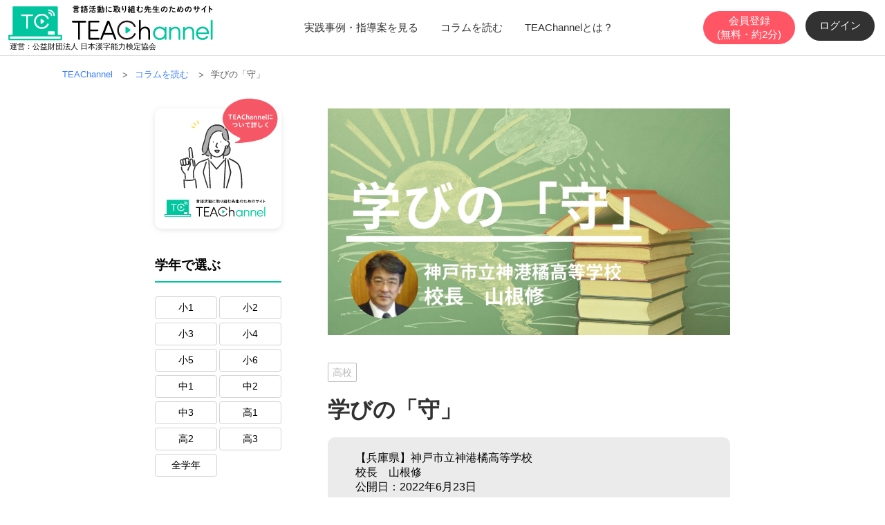

--- FILE ---
content_type: text/html;charset=UTF-8
request_url: https://teachannel.kanken.or.jp/contents.php?c=post&id=ih38wclz47nq
body_size: 26277
content:
<!DOCTYPE HTML>
<html lang="ja">

<head>
  <meta charset="utf-8">
  <meta http-equiv="Content-Script-Type" content="text/javascript" />
  <meta http-equiv="Content-Style-Type" content="text/css" />
  <meta http-equiv="X-UA-Compatible" content="IE=Edge">
  <meta property="og:image" content="./file/item/igkio5fpoz7b/igkl80btw3pu/1jqcw3xtmj8k4g4o4kkg8gc8/c1c93e9dc7a8fe0fca788399bf01e879.jpg" />
  <script type="text/javascript">
  if (screen.width < 768) {
      document.head.insertAdjacentHTML('beforeend', '<meta name="viewport" content="width=device-width, initial-scale=1">');
  } else {
      document.head.insertAdjacentHTML('beforeend', '<meta name="viewport" content="width=1200">');
  }
</script>
  <title> 学びの「守」｜公益財団法人 日本漢字能力検定協会</title>
  <meta name="description" content="【兵庫県】神戸市立神港橘高等学校の言語活動に関するコラム『学びの「守」』をご覧いただけます。">
  <meta name="keywords" content="" />
  <link rel="icon" href="./file/box/img/favicon.ico">
<link rel="apple-touch-icon" sizes="180x180" href="./file/box/img/touch.png">

<!-- Google Tag Manager -->
<script>(function(w,d,s,l,i){w[l]=w[l]||[];w[l].push({'gtm.start':
new Date().getTime(),event:'gtm.js'});var f=d.getElementsByTagName(s)[0],
j=d.createElement(s),dl=l!='dataLayer'?'&l='+l:'';j.async=true;j.src=
'https://www.googletagmanager.com/gtm.js?id='+i+dl;f.parentNode.insertBefore(j,f);
})(window,document,'script','dataLayer','GTM-N83CKW7');</script>
<!-- End Google Tag Manager -->
  <script src="https://ajax.googleapis.com/ajax/libs/jquery/3.5.1/jquery.min.js"></script>
  <script type="text/javascript" src="./file/box/js/ArrayKeyValMaster.js"></script>
  <script src="./contents.php?c=recently_js&item_id=ih38wclz47nq"></script>
  <link href="./file/box/sass/common.css" rel="stylesheet" type="text/css" />
  <link href="./file/box/sass/style.css" rel="stylesheet" type="text/css" />
  <link rel="stylesheet" type="text/css" href="./file/box/js/slick/slick.css" />
  <script type="text/javascript" src="./file/box/js/slick/slick.min.js"></script>

  <script type="text/javascript" src="./common/lib/sweetalert/sweetalert.min.js"></script><link rel="stylesheet" href="./common/lib/sweetalert/sweetalert.css" />

  <script>
    $(function () {
      //読込
      if ("info_layout_right" != "") $("#info_layout1").load("./contents.php?c=info_layout_right&id=ih38wclz47nq&item_contents_type=column&group=1");
      if ("" != "") $("#info_layout2").load("./contents.php?c=&id=ih38wclz47nq&item_contents_type=column&group=2");
      if ("" != "") $("#info_layout3").load("./contents.php?c=&id=ih38wclz47nq&item_contents_type=column&group=3");
      if ("" != "") $("#info_layout4").load("./contents.php?c=&id=ih38wclz47nq&item_contents_type=column&group=4");
      if ("" != "") $("#info_layout5").load("./contents.php?c=&id=ih38wclz47nq&item_contents_type=column&group=5");

      //ハンドラー登録
      $(".twitter_share_count").on("click", function () {
        countUp({ "module": "item", "sheet": "igkio5fpoz7b", "col_id": "twitter_share_count", "id": "ih38wclz47nq" });

        var share_title = encodeURIComponent(`学びの「守」 #TEAChannel`);
        var share_url = encodeURIComponent("https://teachannel.kanken.or.jp/contents.php?c=post&id=ih38wclz47nq");

        window.open("http://twitter.com/share?url=" + share_url + "&text=" + share_title);

        return false;
      });

      $(".facebook_share_count").on("click", function () {
        countUp({ "module": "item", "sheet": "igkio5fpoz7b", "col_id": "facebook_share_count", "id": "ih38wclz47nq" });

        var share_url = encodeURIComponent("https://teachannel.kanken.or.jp/contents.php?c=post&id=ih38wclz47nq");

        window.open("https://www.facebook.com/sharer/sharer.php?u=" + share_url + "&display=popup&ref=plugin&src=like&kid_directed_site=0");

        return false;
      });

      //関連タグ
      drawOGP($(".side_ogp"), "connect_url1", "https://teachannel.kanken.or.jp/contents.php?c=og_info&amp;id=igmzrqqjb02u");
      drawOGP($(".side_ogp"), "connect_url2", "https://teachannel.kanken.or.jp/contents.php?c=og_info&amp;id=igo45jd9ab9v");
      drawOGP($(".side_ogp"), "connect_url3", "https://teachannel.kanken.or.jp/contents.php?c=og_info&amp;id=igwkev50ohyv");
      drawOGP($(".side_ogp"), "connect_url4", "https://teachannel.kanken.or.jp/contents.php?c=og_info&amp;id=ih8h4vzt71fy");

      //あなたへのおすすめ
      drawRecommend($(".side_recommend"));
      $(".osusume").hide();

      //関連タグ
      drawRelatedTag($(".side_tag"), get_fgkisrx27rb7(), "igkr2fozqzvc", "全学年"); //学年（サブタグ）
      drawRelatedTag($(".side_tag"), get_fgkr16zjxr90(), "igkr2j0hmqd9", "");  //教科（サブタグ）
      drawRelatedTag($(".side_tag"), get_fgkl1hq7crri(), "igkl87tx46h7", "");  //興味を聞くもの（サブタグ）
      drawRelatedTag($(".side_tag"), null, "igohccj856os", "");  //能力を身につけさせる手法
      drawRelatedTag($(".side_tag"), null, "igohcdmd67jj", "");  //学校や教員関連
      drawRelatedTag($(".side_tag"), null, "igohced1tk0e", "マインドセット");  //モチベーション向上

      var check = true;
      var access_log = localStorage.getItem("access_log");
      if (access_log !== null) {
        access_log = JSON.parse(access_log);
        if ($.inArray("ih38wclz47nq", access_log) !== -1) check = false;
      }
      else {
        access_log = new Array();
      }

      if (check) {
        countUp({ "module": "item", "sheet": "igkio5fpoz7b", "col_id": "access_total", "id": "ih38wclz47nq" });
        access_log.push("ih38wclz47nq");
        localStorage.setItem("access_log", JSON.stringify(access_log));
      }
    });

    /*
      data = array(
        module : "モジュール指定 ueer...item"
        sheet : "シートID"
        col_id : "操作したい任意項目の任意ID"
        id : "データのシステムID"
      );
      return => http status code
    */
    function countUp(data) {
      $.ajax(
        {
          async: false,
          url: './api.php?plugin=count&run=countUp',
          type: 'PUT',
          headers: {
            'X-HTTP-Method-Override': 'PUT',
            'X-Auth-Token': 'agh927l8b14y:wem4ygHHrxWMPnHC',
            'Content-Type': 'application/json'
          },
          dataType: 'json',
          data: "data=" + JSON.stringify(data)
        });
    }

    function drawOGP(obj, key, url) {
      if (url == "") return;
      obj.append('<li class="' + key + '">');

      url = url.split('&amp;');
      url = url.join('&');

      var html = "";

      fetch(url).then(res => res.text()).then(text => {
        var el = new DOMParser().parseFromString(text, "text/html");
        var headEls = (el.head.children);
        var title = '';

        Array.from(headEls).map(v => {
          if (v.getAttribute('property') == "og:title") {
            title = v.getAttribute("content");
          }
        });

        Array.from(headEls).map(v => {
          if (v.getAttribute('property') == "og:image") {
            var img = v.getAttribute("content");
            html = '<a href="' + url + '"><img src="' + img + '" width="100%" alt=""></a><p class="relationArticle__item">' + title + '</p">';
            $("." + key).append(html);
          }
        });
      });
    }

    function drawRecommend(obj) {
      if ("全学年" == "" || "その他" == "") return;

      var data_id = "9000199";
      var category = "コラム";
      var school_y_key = getArrayKeyVal(get_fgkisrx27rb7(), "val", "全学年");
      var subject_key = getArrayKeyVal(get_fgkipa1bv9vt(), "val", "その他");

      var search_param = "&data_id=" + data_id + "&data_id_OP=!=" + "&igklctxihemp=" + category + "&igkl7n3sxkbh=" + school_y_key + "&igohchvc37oo=" + subject_key;



      $.ajax({
        url: "./contents.php?c=getJsonItemList" + search_param,
        type: 'GET'
      })
        .done(function (data) {
          data = data.replace(",]", "]");
          var item_list = JSON.parse(data);

          if (item_list.length > 0) {
            var row = 4;
            var counts = 0;
            if (row > item_list.length) row = item_list.length;
            for (var i = 0; i < row; i++) {
              var key = Math.floor(Math.random() * item_list.length);
              var id = item_list[key];

              item_list.splice(key, 1);

              $.ajax({
                url: "./contents.php?c=recommend_parts_info&id=" + id,
                type: 'GET'
              })
                .done(function (data) {
                  obj.append(data);
                  counts++;
                  if (counts > 3) {
                    $('#slider-osusume').slick({
                      arrows: true,
                      dots: false,
                      slidesToShow: 3,
                      infinite: true,
                      responsive: [
                        {
                          breakpoint: 896,
                          settings: "unslick"
                        },
                      ],
                    });
                  }
                  if (counts > 1) {
                    $(".osusume").show();
                  }
                });
            }
          }
        });
    }

    function drawRelatedTag(obj, master_list, col, data_val) {
      //<li><a href="./contents.php?c=list&タグ情報">タグ名称</a></li>
      if (data_val == "") return;

      var html = "";

      array_val = data_val.split('／');
      array_val.forEach(function (val) {
        if (master_list != null) {
          var data_key = getArrayKeyVal(master_list, "val", val);
          html += '<li><a href="./contents.php?c=list&' + col + '=' + data_key + '">' + val + '</a></li>';
        }
        else {
          html += '<li><a href="./contents.php?c=list&' + col + '=' + val + '">' + val + '</a></li>';
        }
      });

      obj.append(html);
    }
  </script>
</head>

<body>
  <!-- Google Tag Manager (noscript) -->
<noscript><iframe src="https://www.googletagmanager.com/ns.html?id=GTM-N83CKW7"
height="0" width="0" style="display:none;visibility:hidden"></iframe></noscript>
<!-- End Google Tag Manager (noscript) -->
  <script>
  var userAgent = window.navigator.userAgent.toLowerCase();
  if (userAgent.match(/(msie|MSIE)/) || userAgent.match(/(T|t)rident/))
  {
   location.href = './contents.php?c=browser';
  }
</script>

	<div class="modal" id="modal">
		<a href="#!" class="overlay"></a>
		<div class="modal-wrapper">
			<div class="modal-contents">
				<a href="#!" class="modal-close"><img src="./file/box/img/modal-close.svg" width="100%" alt="閉じる"></a>
				<div class="modal-content">
					<p>本サイトは学校教育関係者のみ登録できます。</p>
					<div class="text">※学校教育関係者とは、小学校、中学校、高校、特別支援学校、専修学校、大学・短大の指導者ならびに教育委員会の所属者のことです。</div>
					<ul>
						<li class="yes"><a href="./contents.php?c=regist">登録に進む(無料・約2分)</a></li>
						<li class="no"><a href="./contents.php?c=index">トップに戻る</a></li>
					</ul>
				</div>
             </div>
		</div>
	</div>

	<header>
		<div class="container">
			<div class="item">
				<div class="logo">
					<h1><a href="./"><img src="./file/box/img/logo.svg" width="100%"
								alt="【TEAChannel】言語活動に取り組む先生のためのサイト｜授業に役立つ指導案多数！"></a></h1>
					<div class="site_name">
						運営：公益財団法人 日本漢字能力検定協会
					</div>
				</div>
			</div>
			<div class="item">
				<ul class="nav">
					<li><a href="./contents.php?c=teach">実践事例・指導案を見る</a></li>
					<li><a href="./contents.php?c=column">コラムを読む</a></li>
					<li><a href="./contents.php?c=summary ">TEAChannelとは？</a></li>
				</ul>
			</div>
			<div class="item">
				<ul class="btn">
					<li class="member"><a href="#modal">会員登録<br />(無料・約2分)</a></li>
					<li class="login"><a href="./contents.php?c=login">ログイン</a></li>
				</ul>
			</div>
		</div>
	</header>

  <ul class="breadcrumbs flex-margin">
    <li><a href="./">TEAChannel</a></li>
    <li><a href="./contents.php?c=column">コラムを読む</a></li>
    <li>学びの「守」</li>
  </ul>


  <div id="info">
    <div class="layout-flex">

      <div class="sideMenu">
        <div class="sideAbout">
          <a href="contents.php?c=summary" target="_blank">
            <div class="sideAbout__image">
              <img src="./file/box/img/sideAbout_image.svg" alt="">
            </div>
            <div class="sideAbout__icon updown">
              <img src="./file/box/img/sideAbout_icon.svg" alt="">
            </div>
          </a>
        </div>

        <div class="sideMenu__block">
          <h3 class="sideMenu__title">学年で選ぶ</h3>
          <ul class="half">
            <li><a href="contents.php?c=list&igkl7n3sxkbh=fgkisufzyvu5">小1</a></li>
            <li><a href="contents.php?c=list&igkl7n3sxkbh=fgkisuuzvbos">小2</a></li>
            <li><a href="contents.php?c=list&igkl7n3sxkbh=fgkisuzozs30">小3</a></li>
            <li><a href="contents.php?c=list&igkl7n3sxkbh=fgkisv57x2ny">小4</a></li>
            <li><a href="contents.php?c=list&igkl7n3sxkbh=fgkisvct0t9y">小5</a></li>
            <li><a href="contents.php?c=list&igkl7n3sxkbh=fgkr0riqc1js">小6</a></li>
            <li><a href="contents.php?c=list&igkl7n3sxkbh=fgkr0riqdfpi">中1</a></li>
            <li><a href="contents.php?c=list&igkl7n3sxkbh=fgkr0riqe4nl">中2</a></li>
            <li><a href="contents.php?c=list&igkl7n3sxkbh=fgkr0riqet44">中3</a></li>
            <li><a href="contents.php?c=list&igkl7n3sxkbh=fgkr0riqg644">高1</a></li>
            <li><a href="contents.php?c=list&igkl7n3sxkbh=fgkr0riqgut9">高2</a></li>
            <li><a href="contents.php?c=list&igkl7n3sxkbh=fgkr0riqhjof">高3</a></li>
            <li><a href="contents.php?c=list&igkl7n3sxkbh=fglbvtskywdq">全学年</a></li>
          </ul>
        </div>

        <div class="sideMenu__block">
          <h3 class="sideMenu__title">学期で選ぶ（実践事例）</h3>
          <ul>
            <li><a href="contents.php?c=teach&ih7pizwi0wi1=一学期">一学期</a></li>
            <li><a href="contents.php?c=teach&ih7pizwi0wi1=二学期">二学期</a></li>
            <li><a href="contents.php?c=teach&ih7pizwi0wi1=三学期">三学期</a></li>
            <li><a href="contents.php?c=teach&ih7pizwi0wi1=指定なし">学期指定なし<br>（朝学習、宿題等）</a></li>
          </ul>
        </div>

        <div class="sideMenu__block">
          <h3 class="sideMenu__title">人気のタグで選ぶ</h3>
          <ul>
            <li><a href="contents.php?c=list&igt4nww1uxnx=指導案あり">指導案あり</a></li>
            <li><a href="contents.php?c=list&igt4nww1uxnx=教材あり">教材あり</a></li>
            <li><a href="contents.php?c=list&igkl87tx46h7=fgkr1dh1414j">論理的思考力</a></li>
            <li><a href="contents.php?c=list&igohccj856os=発問・問い">発問・問い</a></li>
            <li><a href="contents.php?c=list&igohccj856os=日本語・漢字の語彙">日本語・漢字の語彙</a></li>
            <li><a href="contents.php?c=list&igohccj856os=作文・小論文指導">作文・小論文指導</a></li>
            <li><a href="contents.php?c=list&igohccj856os=ICT教育">ICT教育</a></li>
            <li><a href="contents.php?c=list&igohccj856os=アクティブラーニング">アクティブラーニング</a></li>
            <li><a href="contents.php?c=list&igohcdmd67jj=カリキュラムマネジメント">カリキュラムマネジメント</a></li>
            <li><a href="contents.php?c=list&igohcdmd67jj=教科横断">教科横断</a></li>
            <li><a href="contents.php?c=list&igohcdmd67jj=新学習指導要領">新学習指導要領</a></li>
          </ul>
        </div>
      </div>

      <div class="layout-flex-main">
        <div class="contents">

          <div class="main">
            <div class="contents">
              <div class="no-youtube">
                <div class="image"><img src="./file/item/igkio5fpoz7b/igkl80btw3pu/1jqcw3xtmj8k4g4o4kkg8gc8/c1c93e9dc7a8fe0fca788399bf01e879.jpg" width="100%" alt="学びの「守」">
                </div>
              </div>
              <div class="block">
                <ul class="tag">
                  <li>高校</li>
                </ul>
                <h1>学びの「守」</h1>
                <div class="article_info">
                  <div class="article_info__text">
                    【兵庫県】神戸市立神港橘高等学校<br>
                    <!-- <br> -->
                    校長　山根修<br>
                    <!-- <br>
                    <br>
                    <br>
                    <br> -->
                    公開日：2022年6月23日
                  </div>

                  
                  <div class="profile">
                    <div class="image"><img src="./file/item/igkio5fpoz7b/igkldsso6xo0/1jqcw3xtmj8k4g4o4kkg8gc8/dd3bff222ae24a8eb2589f6656e30436.jpg" width="100%" alt="" /></div>
                    <div class="text">神戸市立神港橘高等学校校長。国語科教諭、教頭、教育委員会事務局首席指導主事などを経て現職。全国都市立高等学校長会常務理事、兵庫県高等学校研究協議会国語部会副会長を務める。教頭2年目より教職員に1日1名言を発信。その名言をまとめた小冊子が口コミで広がり、新聞等で紹介されたことがきっかけで2020年9月に『名言に学ぶ！悩める教師のためのポジティブ・マインドセット』（明治図書）を刊行。出版1ケ月あまりで重版決定。教育関係者や保護者のみならず、企業などからも好評を博している。『日本教育新聞』の「リーダーのためのメディアガイド」で名著の紹介等を担当。『教師の話し方例話講座 2022年度版 月刊高校教育2022年4月増刊』（学事出版）の巻頭特集ページにおいて、「デジタル時代だからこそ大切にしたい言葉の力」を執筆。</div>
                  </div>
                  

                </div>
              </div>

              
              

            </div>
          </div>
          <!--main-->


          <article>
            <h2></h2>

            <span id="info_layout1"></span>
            <span id="info_layout2"></span>
            <span id="info_layout3"></span>
            <span id="info_layout4"></span>
            <span id="info_layout5"></span>

            
            

          </article>
          <!-- article -->

					<div class="relationSite">
						<h2 class="relationSite__title">
							関連するサイト（外部リンク）
						</h2>
						<ul class="relationSite__block">
              <li><a href="https://www.meijitosho.co.jp/detail/4-18-411623-8" class="siteName">山根　修『名言に学ぶ！　悩める教師のためのポジティブ・マインドセット』明治図書出版</a></li>
              <li><a href="https://www.gakuji.co.jp/script/magDtl.php?prodid=03414-4-2022" class="siteName">学校例話研究会『月刊高校教育2022年4月増刊号　教師の話し方・例話講座　2022年度版』学事出版</a></li>
              <li><a href="" class="siteName"></a></li>
              <li><a href="" class="siteName"></a></li>
						</ul>
					</div>

          <div class="relationArticle">
            <h2 class="relationArticle__title">
              <img src="./file/box/img/side-relation.svg" width="100%" alt="">関連する記事
            </h2>
            <ul class="side_ogp relationArticle__block" id="slider-relationArticle"></ul>
          </div>

          <div class="osusume">
            <h2 class="osusume__title">
              <img src="./file/box/img/side-favorite.svg" width="100%" alt="">おすすめの記事
            </h2>
            <ul class="side_recommend osusume__block" id="slider-osusume"></ul>
          </div>
            
          <div class="relationTag">
            <h2 class="relationTag__title">
              <img src="./file/box/img/side-tag.svg" width="100%" alt="">関連タグ
            </h2>
            <ul class="side_tag"></ul>
          </div>

          <div class="share">
            <div class="section">
              <p>この記事をシェア</p>
            </div>
            <div class="section">
              <ul class="btn">
                <li><a class="facebook_share_count" href="#"><img src="./file/box/img/sns_fb_share.svg" width="100%"
                      alt="フェイスブック" /></a></li>
                <li><a class="twitter_share_count" href="#"><img src="./file/box/img/sns_tw_share.svg" width="100%"
                      alt="ツイッター" /></a></li>
              </ul>
            </div>
          </div>
          <!-- share -->

          <div class="regist-banner">
            <div class="icon"><img src="./file/box/img/regist-banner-icon.svg" width="100%" alt="" /></div>
            <h2>会員登録で、TEAChannelを<br class="pc" />もっと便利に使ってみませんか？</h2>
            <h3>実践事例やコラムの動画を視聴できます。<br />指導案や教材のダウンロードも可能です。</h3>
            <p>※会員登録は学校教育関係者限定です。</p>
            <ul class="btn">
              <li class="member"><a href="#modal">会員登録(無料)</a></li>
              <li class="login"><a href="contents.php?c=login">ログイン</a></li>
            </ul>
          </div>

        </div>
      </div>
      <!-- メインコンテンツ -->

    </div>

  </div>
  <!-- info -->

  <footer>
		<ul class="nav">
			<li><a href="./contents.php?c=index">サイトトップ</a></li>
			<li><a href="./contents.php?c=teach">実践事例・指導案を見る</a></li>
			<li><a href="./contents.php?c=column">コラムを読む</a></li>
			<li><a href="./contents.php?c=summary">TEAChannelとは</a></li>
		</ul>
		<div class="regist-banner-full" style="padding: 0; text-align: center; border: none; margin: 0 auto 40px;">
			<a href="https://tanoshikumanabitai.mext.go.jp/" target="_blank">
				<picture>
					<source media="(max-width: 896px)" srcset="./file/box/img/link_banner_03.png">
					<img src="./file/box/img/link_banner_01.jpg" alt="文部科学省 きみの好き！応援サイト たのしくまなび隊" width="50%" style="text-align: center; border: 1px solid #EBEEF5; ">
				</picture>
			</a>
		</div>
		<div class="contents">
			<ul class="link">
				<li><a href="./contents.php?c=organization">運営組織</a></li>
				<li><a href="./contents.php?c=terms">利用規約</a></li>
				<li><a href="./contents.php?c=privacypolicy">プライバシーポリシー</a></li>
				<li><a href="./contents.php?c=faq">よくある質問</a></li>
				<li><a href="./contents.php?c=sitemap">サイトマップ</a></li>
			</ul>
			<div class="site">
				<div class="site__logo">
					<img src="./file/box/img/logo_footer.svg" width="100%" alt="公益財団法人 日本漢字能力検定協会">
				</div>
				<div class="site__address">
					〒605-0074 京都市東山区祇園町南側551番地
				</div>
				<div class="copyright">Copyright© 公益財団法人 日本漢字能力検定協会 All rights Reserved.</div>
			</div>
		</div>
	</footer>
       
	<script>
		$(window).scroll(function() {
			var scroll = $(window).scrollTop();
			if (scroll > 0) {
				$("header").addClass("active");
			} else {
				$("header").removeClass("active");
			}
		});
	</script>
      
	<script>
		$(()=> {
			$(".panel-btn").on('click', function(){
				var clickPanel = $("+.panel", this);
				clickPanel.toggle();
				$(".panel").not(clickPanel).slideUp(0);
				return false;
			});
		});
		$(document).on('click', function(){
			$('.panel').hide();
		});
	</script> 
      
<script>
		$(()=> {
			$('.close').on('click', function(){
				$('#regist-banner-foot').fadeOut();
			});
		});
</script>
      

<script>
		$(()=> {
			$("#search-box").css("display", "none");

			$("#search-box-btn").on('click', function(){
				$("#search-box").slideToggle();
				$(this).toggleClass("open");
			});
		});
</script>

  <script type="text/javascript" src="./file/box/js/video.js"></script>

  <link href="./file/box/js/sidebar/jquery.fit-sidebar.css" rel="stylesheet" type="text/css" media="screen">
  <script src="./file/box/js/sidebar/jquery.fit-sidebar.js"></script>
  <script>
    if (screen.width > 768) {
      $('div.layout-flex-side div.contents').fitSidebar({
        wrapper: '.layout-flex'
      });
    }
  </script>

<script>
  $(function () {
    $('#slider-relationArticle').slick({
      arrows: true,
      dots: false,
      slidesToShow: 3,
      infinite: true,
      responsive: [
        {
          breakpoint: 896,
          settings: "unslick"
        },
      ],
    });
    $('#slider-relationSite').slick({
      arrows: true,
      dots: false,
      slidesToShow: 3,
      infinite: true,
      responsive: [
        {
          breakpoint: 896,
          settings: "unslick"
        },
      ],
    });

  });
</script>

  <script>
    $(function () {
      let relationArticleItem = $('.relationArticle .slick-track');
      if (relationArticleItem.children().length == 0) {
        relationArticleItem.parents(".relationArticle").find(".relationArticle__title").hide();
      }
    });
  </script>

  <script>
    $(function () {
        let site = $('.siteName');
        site.each(function() {
            if ($(this).text().trim() === "") {
                $(this).closest('li').remove();
            }
        });
        let relationSite = $('.relationSite__block');
        if (relationSite.children().length === 0) {
            relationSite.parents(".relationSite").hide();
        }
    });
  </script>

</body>

</html>

--- FILE ---
content_type: text/html; charset=UTF-8
request_url: https://teachannel.kanken.or.jp/proc.php?run=setKeep&module=keep&keep_sheet=kgoh9savu985&func_type=update&target=ih38wclz47nq
body_size: 181
content:
{"result":{"status":true,"code":21}}

--- FILE ---
content_type: text/html;charset=UTF-8
request_url: https://teachannel.kanken.or.jp/contents.php?c=info_layout_right&id=ih38wclz47nq&item_contents_type=column&group=1
body_size: 9831
content:
<script>
  $(function()
  {
  	var layout_title = "";
  	var layout_caption = "";
  	var layout_text = "";
  	var layout_img = "";

    switch("column")
  	{
  		case "case":
      default:

        switch("1")
        {
          case "1":

            layout_title = ``;
            layout_caption = ``;
            layout_text = ``;
            layout_img = `./common/default/img/img_noimage.jpg`;
            break;

          case "2":

            layout_title = ``;
            layout_caption = ``;
            layout_text = ``;
            layout_img = `./common/default/img/img_noimage.jpg`;
            break;

          case "3":

            layout_title = ``;
            layout_caption = ``;
            layout_text = ``;
            layout_img = `./common/default/img/img_noimage.jpg`;
            break;

          case "4":

            layout_title = ``;
            layout_caption = ``;
            layout_text = ``;
            layout_img = `./common/default/img/img_noimage.jpg`;
            break;

          case "5":

            layout_title = ``;
            layout_caption = ``;
            layout_text = ``;
            layout_img = `./common/default/img/img_noimage.jpg`;
            break;

          case "6":

            layout_title = ``;
            layout_caption = ``;
            layout_text = ``;
            layout_img = `./common/default/img/img_noimage.jpg`;
            break;

          case "7":

            layout_title = ``;
            layout_caption = ``;
            layout_text = ``;
            layout_img = `./common/default/img/img_noimage.jpg`;
            break;

          case "8":

            layout_title = ``;
            layout_caption = ``;
            layout_text = ``;
            layout_img = `./common/default/img/img_noimage.jpg`;
            break;

          case "9":

            layout_title = ``;
            layout_caption = ``;
            layout_text = ``;
            layout_img = `./common/default/img/img_noimage.jpg`;
            break;

          case "10":

            layout_title = ``;
            layout_caption = ``;
            layout_text = ``;
            layout_img = `./common/default/img/img_noimage.jpg`;
            break;

  		case "11":

            layout_title = ``;
            layout_caption = ``;
            layout_text = ``;
            layout_img = `./common/default/img/img_noimage.jpg`;
            break;

          case "12":

            layout_title = ``;
            layout_caption = ``;
            layout_text = ``;
            layout_img = `./common/default/img/img_noimage.jpg`;
            break;

          case "13":

            layout_title = ``;
            layout_caption = ``;
            layout_text = ``;
            layout_img = `./common/default/img/img_noimage.jpg`;
            break;

          case "14":

            layout_title = ``;
            layout_caption = ``;
            layout_text = ``;
            layout_img = `./common/default/img/img_noimage.jpg`;
            break;

          case "15":

            layout_title = ``;
            layout_caption = ``;
            layout_text = ``;
            layout_img = `./common/default/img/img_noimage.jpg`;
            break;

          default:

            layout_title = `項目未定義column_1`;
            layout_caption = `項目未定義column_1`;
            layout_text = `項目未定義column_1`;
            layout_img = `項目未定義column_1`;
            break;
        }
        break;

      case "column":

        switch("1")
        {
          case "1":

            layout_title = ``;
            layout_caption = ``;
            layout_text = `「読み書きそろばん」は、昔から学びの基本とされてきた。そろばんを算数と読み替えると今でもそれは継承されており、小学校に入学するとまずは字を読むことから学びが始まる。五十音図に書かれている「あいうえお」を教師が指し示し、それを全員で読む風景は寺子屋で「いろは」を読んでいた時代から、本質的にその重要性は変わっていないように思える。<br /><br />普段はあまり意識することはないが、学校教育が担う「読む」の前に、家庭や保育園や幼稚園などにおける「聞く、話す」能力の獲得の期間がある。最初は泣いたり笑ったりするだけであった子が、周りの言葉を聞いているうちに知らず知らずものの名前などを覚えていく。そして次の発達段階として、聞いた言葉の真似をして同じ言葉を発するようになる。日本語の環境の中で育った子は日本語を話すようになり、英語の環境の中で育った子は英語を話すようになる。一見当たり前のことのように感じるが、これは人間が無意識的に言語を用いて考えているという思考の根本にかかわることである。言語という文化遺産の継承なしに、思考が成り立つことは困難であることを意味している。<br /><br />考えてみると言葉より先に文字はなかった。発しては消えていく言葉を残し留めたいという強い思いが、文字という文化遺産を生み出す原動力になったのであろう。発した言葉を文字として、石や木や紙に書き留めた当初の感動はどのようなものであったであろうか。最初は記録としての役割が大きかった文字が、時代の変遷とともに情景や感情を表現できるように洗練されてきて、日本では和歌や俳句などに昇華されていった。例えば、紀友則の「ひさかたの光のどけき春の日に静心なく花の散るらむ」という三十一文字の中に、散りゆく桜とそれを惜しむ感情が見事に表現されている。感動した風景や演奏などを残したいという人間の強い願いは、文字や文学にとどまらず蓄音機や写真や映写機などの発明につながった。現在ではそれら文明の利器はさらに進化して、スマートフォンなどによる動画配信や音楽配信が日常生活のなかにあふれている。<br /><br />「守破離」という言葉に示されるように、学びには段階がある。その段階をしっかりと踏んでいくことで伸びていくことができる。「守」は教えや型をしっかり継承する段階である。現代社会においては、多くの必要な情報は検索エンジンで容易に得ることができる。それはそれで素晴らしいことであるが、あくまで外側にある情報知識である。自身が覚え考えたことは、内側の知識となっていく。言葉が記憶として確実に内側にとどまることを「守」と認識すると、いろいろと腑に落ちることがある。文字が発明されるまで、人類は口伝えで何代にもわたって地域の伝説や歌など伝えてきた。暗記暗唱が文化の継承に果たしてきた役割は大きい。口承文学がなければ、文字の発明以前のことは消え去ってしまい現代人が知るすべはなかったであろう。名文の暗唱を推奨し、学校全体で取り組んで学力が飛躍的に向上した小学校を見学したことがある。そこでは『奥の細道』の冒頭部や『春望』などが、教室全体に朗々と響き渡っていた。多くの児童が教師の暗唱に和して古文や漢詩の名文を暗唱している姿に、「聞く、話す」能力の獲得が学びの「守」であるとの思いを胸に校門を後にした。`;
            layout_img = `./common/default/img/img_noimage.jpg`;
            break;

  　　　　case "2":

            layout_title = ``;
            layout_caption = ``;
            layout_text = ``;
            layout_img = `./common/default/img/img_noimage.jpg`;
            break;

          case "3":

            layout_title = ``;
            layout_caption = ``;
            layout_text = ``;
            layout_img = `./common/default/img/img_noimage.jpg`;
            break;

          case "4":

            layout_title = ``;
            layout_caption = ``;
            layout_text = ``;
            layout_img = `./common/default/img/img_noimage.jpg`;
            break;

          case "5":

            layout_title = ``;
            layout_caption = ``;
            layout_text = ``;
            layout_img = `./common/default/img/img_noimage.jpg`;
            break;

          default:

            layout_title = `項目未定義column_1`;
            layout_caption = `項目未定義column_1`;
            layout_text = `項目未定義column_1`;
            layout_img = `項目未定義column_1`;
            break;
        }
      break;
  	}

  	//描画
    if(layout_title != "") $("#layout_column_1_title").html(layout_title);
    else $("#layout_column_1_title").remove();

    if(layout_caption != "") $("#layout_column_1_caption").html(layout_caption);
    else $("#layout_column_1_caption").remove();

    if(layout_text != "") $("#layout_column_1_text").html(layout_text);
    else $("#layout_column_1_text").remove();

    if(layout_img.indexOf('/file/item/') != -1)
    {
      $("#layout_column_1_img").html(`<img src="` + layout_img + `" alt="` + layout_caption + `">`);
    }
  	else
    {
      $("#layout_column_1_img").remove();
    }
  });
</script>

<h3 id="layout_column_1_title"></h3>
<div class="layout-image-caption-right-text-left">
	<div class="image">
    <span id="layout_column_1_img"></span>
		<div id="layout_column_1_caption" class="caption"></div>
	</div><span id="layout_column_1_text"></span>
</div>

--- FILE ---
content_type: text/html;charset=UTF-8
request_url: https://teachannel.kanken.or.jp/contents.php?c=og_info&id=igmzrqqjb02u
body_size: 2361
content:
<!DOCTYPE HTML>
<html lang="ja">

<head>
	<meta charset="utf-8">
	<meta http-equiv="Content-Script-Type" content="text/javascript" />
	<meta http-equiv="Content-Style-Type" content="text/css" />
	<meta http-equiv="X-UA-Compatible" content="IE=Edge">
    <meta property="og:image" content="./file/item/igkio5fpoz7b/igkl80btw3pu/2dr262vn285cok4woos4kgww/5b6c961454478cff4981cb0ec6597e0d.jpg" />
    <meta property="og:title" content="" />
    <script type="text/javascript">
  if (screen.width < 768) {
      document.head.insertAdjacentHTML('beforeend', '<meta name="viewport" content="width=device-width, initial-scale=1">');
  } else {
      document.head.insertAdjacentHTML('beforeend', '<meta name="viewport" content="width=1200">');
  }
</script>
	<title>鳥瞰の効用</title>
	<meta name="description" content="すぐに使える指導案や教材を多数掲載中！国語科を要とした「言語活動」に役立つ情報をお届けするサイトです。ぜひご覧ください。">
	<meta name="keywords" content="" />
    <link rel="icon" href="./file/box/img/favicon.ico">
<link rel="apple-touch-icon" sizes="180x180" href="./file/box/img/touch.png">

<!-- Google Tag Manager -->
<script>(function(w,d,s,l,i){w[l]=w[l]||[];w[l].push({'gtm.start':
new Date().getTime(),event:'gtm.js'});var f=d.getElementsByTagName(s)[0],
j=d.createElement(s),dl=l!='dataLayer'?'&l='+l:'';j.async=true;j.src=
'https://www.googletagmanager.com/gtm.js?id='+i+dl;f.parentNode.insertBefore(j,f);
})(window,document,'script','dataLayer','GTM-N83CKW7');</script>
<!-- End Google Tag Manager -->
  <script>
    var url = "./contents.php?c=index";
    var user = "";
    var category = "コラム";

    if(user == "")
    {
      //一般
      switch(category)
      {
        case "実践事例":

          url = "./contents.php?c=case&id=igmzrqqjb02u";
          break;

        case "コラム":

          url = "./contents.php?c=post&id=igmzrqqjb02u";
          break;
      }
    }
    else
    {
      //ユーザー
      switch(category)
      {
        case "実践事例":

          url = "./contents.php?c=case_m&id=igmzrqqjb02u";
          break;

        case "コラム":

          url = "./contents.php?c=post_m&id=igmzrqqjb02u";
          break;
      }
    }
    window.location.href = url;
  </script>
</head>
<body>
</body>
</html>


--- FILE ---
content_type: text/html;charset=UTF-8
request_url: https://teachannel.kanken.or.jp/contents.php?c=og_info&id=igo45jd9ab9v
body_size: 2361
content:
<!DOCTYPE HTML>
<html lang="ja">

<head>
	<meta charset="utf-8">
	<meta http-equiv="Content-Script-Type" content="text/javascript" />
	<meta http-equiv="Content-Style-Type" content="text/css" />
	<meta http-equiv="X-UA-Compatible" content="IE=Edge">
    <meta property="og:image" content="./file/item/igkio5fpoz7b/igkl80btw3pu/26vy83wtdtj44gswowscgws8/43f5f09db545df3aa7de547c969710db.jpg" />
    <meta property="og:title" content="" />
    <script type="text/javascript">
  if (screen.width < 768) {
      document.head.insertAdjacentHTML('beforeend', '<meta name="viewport" content="width=device-width, initial-scale=1">');
  } else {
      document.head.insertAdjacentHTML('beforeend', '<meta name="viewport" content="width=1200">');
  }
</script>
	<title>無常の効用</title>
	<meta name="description" content="すぐに使える指導案や教材を多数掲載中！国語科を要とした「言語活動」に役立つ情報をお届けするサイトです。ぜひご覧ください。">
	<meta name="keywords" content="" />
    <link rel="icon" href="./file/box/img/favicon.ico">
<link rel="apple-touch-icon" sizes="180x180" href="./file/box/img/touch.png">

<!-- Google Tag Manager -->
<script>(function(w,d,s,l,i){w[l]=w[l]||[];w[l].push({'gtm.start':
new Date().getTime(),event:'gtm.js'});var f=d.getElementsByTagName(s)[0],
j=d.createElement(s),dl=l!='dataLayer'?'&l='+l:'';j.async=true;j.src=
'https://www.googletagmanager.com/gtm.js?id='+i+dl;f.parentNode.insertBefore(j,f);
})(window,document,'script','dataLayer','GTM-N83CKW7');</script>
<!-- End Google Tag Manager -->
  <script>
    var url = "./contents.php?c=index";
    var user = "";
    var category = "コラム";

    if(user == "")
    {
      //一般
      switch(category)
      {
        case "実践事例":

          url = "./contents.php?c=case&id=igo45jd9ab9v";
          break;

        case "コラム":

          url = "./contents.php?c=post&id=igo45jd9ab9v";
          break;
      }
    }
    else
    {
      //ユーザー
      switch(category)
      {
        case "実践事例":

          url = "./contents.php?c=case_m&id=igo45jd9ab9v";
          break;

        case "コラム":

          url = "./contents.php?c=post_m&id=igo45jd9ab9v";
          break;
      }
    }
    window.location.href = url;
  </script>
</head>
<body>
</body>
</html>


--- FILE ---
content_type: text/html;charset=UTF-8
request_url: https://teachannel.kanken.or.jp/contents.php?c=og_info&id=igwkev50ohyv
body_size: 2361
content:
<!DOCTYPE HTML>
<html lang="ja">

<head>
	<meta charset="utf-8">
	<meta http-equiv="Content-Script-Type" content="text/javascript" />
	<meta http-equiv="Content-Style-Type" content="text/css" />
	<meta http-equiv="X-UA-Compatible" content="IE=Edge">
    <meta property="og:image" content="./file/item/igkio5fpoz7b/igkl80btw3pu/579kz1d74fsw0c0o0044o84g/24e556758219ffd11879b824884cc501.jpg" />
    <meta property="og:title" content="" />
    <script type="text/javascript">
  if (screen.width < 768) {
      document.head.insertAdjacentHTML('beforeend', '<meta name="viewport" content="width=device-width, initial-scale=1">');
  } else {
      document.head.insertAdjacentHTML('beforeend', '<meta name="viewport" content="width=1200">');
  }
</script>
	<title>余白の効用</title>
	<meta name="description" content="すぐに使える指導案や教材を多数掲載中！国語科を要とした「言語活動」に役立つ情報をお届けするサイトです。ぜひご覧ください。">
	<meta name="keywords" content="" />
    <link rel="icon" href="./file/box/img/favicon.ico">
<link rel="apple-touch-icon" sizes="180x180" href="./file/box/img/touch.png">

<!-- Google Tag Manager -->
<script>(function(w,d,s,l,i){w[l]=w[l]||[];w[l].push({'gtm.start':
new Date().getTime(),event:'gtm.js'});var f=d.getElementsByTagName(s)[0],
j=d.createElement(s),dl=l!='dataLayer'?'&l='+l:'';j.async=true;j.src=
'https://www.googletagmanager.com/gtm.js?id='+i+dl;f.parentNode.insertBefore(j,f);
})(window,document,'script','dataLayer','GTM-N83CKW7');</script>
<!-- End Google Tag Manager -->
  <script>
    var url = "./contents.php?c=index";
    var user = "";
    var category = "コラム";

    if(user == "")
    {
      //一般
      switch(category)
      {
        case "実践事例":

          url = "./contents.php?c=case&id=igwkev50ohyv";
          break;

        case "コラム":

          url = "./contents.php?c=post&id=igwkev50ohyv";
          break;
      }
    }
    else
    {
      //ユーザー
      switch(category)
      {
        case "実践事例":

          url = "./contents.php?c=case_m&id=igwkev50ohyv";
          break;

        case "コラム":

          url = "./contents.php?c=post_m&id=igwkev50ohyv";
          break;
      }
    }
    window.location.href = url;
  </script>
</head>
<body>
</body>
</html>


--- FILE ---
content_type: text/html;charset=UTF-8
request_url: https://teachannel.kanken.or.jp/contents.php?c=og_info&id=ih8h4vzt71fy
body_size: 2364
content:
<!DOCTYPE HTML>
<html lang="ja">

<head>
	<meta charset="utf-8">
	<meta http-equiv="Content-Script-Type" content="text/javascript" />
	<meta http-equiv="Content-Style-Type" content="text/css" />
	<meta http-equiv="X-UA-Compatible" content="IE=Edge">
    <meta property="og:image" content="./file/item/igkio5fpoz7b/igkl80btw3pu/18a6urjsfmbk4cw0gkg44csw/bb5f1204645ad0d6b5fb4f84a67801e6.jpg" />
    <meta property="og:title" content="" />
    <script type="text/javascript">
  if (screen.width < 768) {
      document.head.insertAdjacentHTML('beforeend', '<meta name="viewport" content="width=device-width, initial-scale=1">');
  } else {
      document.head.insertAdjacentHTML('beforeend', '<meta name="viewport" content="width=1200">');
  }
</script>
	<title>学びの創造性</title>
	<meta name="description" content="すぐに使える指導案や教材を多数掲載中！国語科を要とした「言語活動」に役立つ情報をお届けするサイトです。ぜひご覧ください。">
	<meta name="keywords" content="" />
    <link rel="icon" href="./file/box/img/favicon.ico">
<link rel="apple-touch-icon" sizes="180x180" href="./file/box/img/touch.png">

<!-- Google Tag Manager -->
<script>(function(w,d,s,l,i){w[l]=w[l]||[];w[l].push({'gtm.start':
new Date().getTime(),event:'gtm.js'});var f=d.getElementsByTagName(s)[0],
j=d.createElement(s),dl=l!='dataLayer'?'&l='+l:'';j.async=true;j.src=
'https://www.googletagmanager.com/gtm.js?id='+i+dl;f.parentNode.insertBefore(j,f);
})(window,document,'script','dataLayer','GTM-N83CKW7');</script>
<!-- End Google Tag Manager -->
  <script>
    var url = "./contents.php?c=index";
    var user = "";
    var category = "コラム";

    if(user == "")
    {
      //一般
      switch(category)
      {
        case "実践事例":

          url = "./contents.php?c=case&id=ih8h4vzt71fy";
          break;

        case "コラム":

          url = "./contents.php?c=post&id=ih8h4vzt71fy";
          break;
      }
    }
    else
    {
      //ユーザー
      switch(category)
      {
        case "実践事例":

          url = "./contents.php?c=case_m&id=ih8h4vzt71fy";
          break;

        case "コラム":

          url = "./contents.php?c=post_m&id=ih8h4vzt71fy";
          break;
      }
    }
    window.location.href = url;
  </script>
</head>
<body>
</body>
</html>


--- FILE ---
content_type: text/html;charset=UTF-8
request_url: https://teachannel.kanken.or.jp/contents.php?c=getJsonItemList&data_id=9000199&data_id_OP=!=&igklctxihemp=%E3%82%B3%E3%83%A9%E3%83%A0&igkl7n3sxkbh=&igohchvc37oo=fgkr0ekfucix
body_size: 932
content:
["ihq7gdw3gndf","ihhw0sz66vbk","ihh6lr21lrzn","ihamknzi8yrd","ih9dtuvh0hc8","ih8oc54j1yrg","ih8h4vzt71fy","ih8cqh8028st","ih7ij6f5y492","ih7gfmk7ocip","ih6fcff96uqo","ih456crp78c5","ih3yd6jw14um","ih222003nn0h","ih112kraxvh1","igzt7b2n1xs0","igyyvf9vxfh9","igywwuivstc0","igy4sks3hhgf","igy4s76t9393","igxmdjheqdk5","igwkev50ohyv","igwk728520xa","igwk6xu9s59j","igvzomjii43r","igvmz4ckrvqk","igvmyzh2evid","igvmysqas03l","igvmxpie0w3v","igvlr5elvn6t","iguzt25r9ijk","igujp0nk4s03","igt5rgtajrnr","igsz0wnn1mow","igs2lmse5bdo","igr3sxk4k7zi","igr2oz64yxxp","igqth4auvfwu","igq1roj27g2l","igpzj7109l13","igpzhmef9t8o","igpizimqgt5f","igpdpgr1hgnw","igpaymyefhaw","igox9vtia3g5","igosj3gm6onw","igopbjucppl2","igopbfby0ppn","igop33d9n20u","igofwwj0mbqf","igo45jd9ab9v","ignsqdf13z21","ignrinqcl0q5","ignkp1l4ka16","ignh6blar6o9","igncto7ez255","ign86epbmsby","igmzrqqjb02u","igmfc8lmx7ri","iglry9iig10m","iglprazkvcjz","iglpqweudh1h",]

--- FILE ---
content_type: text/html;charset=UTF-8
request_url: https://teachannel.kanken.or.jp/contents.php?c=recommend_parts_info&id=ih7ij6f5y492
body_size: 250
content:
<li>




	<a href="./contents.php?c=post&id=ih7ij6f5y492"><img src="./file/item/igkio5fpoz7b/igkl80btw3pu/61bummzomqccgos4coccggsc/def4a522c3ad11aed0f45aa014e1a1de.jpg" width="100%" alt="教育コラム" /></a>
	<p class="osusume__item"></p>



</li>

--- FILE ---
content_type: text/html;charset=UTF-8
request_url: https://teachannel.kanken.or.jp/contents.php?c=recommend_parts_info&id=ih112kraxvh1
body_size: 250
content:
<li>




	<a href="./contents.php?c=post&id=ih112kraxvh1"><img src="./file/item/igkio5fpoz7b/igkl80btw3pu/2m21n5zxe7k0o0oko8o0ogko/47a88dab3a7b51d6798daeae015ee80e.jpg" width="100%" alt="教育コラム" /></a>
	<p class="osusume__item"></p>



</li>

--- FILE ---
content_type: text/html;charset=UTF-8
request_url: https://teachannel.kanken.or.jp/contents.php?c=recommend_parts_info&id=igvmysqas03l
body_size: 250
content:
<li>




	<a href="./contents.php?c=post&id=igvmysqas03l"><img src="./file/item/igkio5fpoz7b/igkl80btw3pu/15w20o2217z4okg48s0kg0s4/5552adc8d2fa6832a7aac9f2f780451c.jpg" width="100%" alt="教育コラム" /></a>
	<p class="osusume__item"></p>



</li>

--- FILE ---
content_type: text/html;charset=UTF-8
request_url: https://teachannel.kanken.or.jp/contents.php?c=recommend_parts_info&id=igqth4auvfwu
body_size: 250
content:
<li>




	<a href="./contents.php?c=post&id=igqth4auvfwu"><img src="./file/item/igkio5fpoz7b/igkl80btw3pu/40p5466g1vi84ok0g8gcwkk0/35e6e495db7c5fcdfbf0e74769f5f6f4.jpg" width="100%" alt="教育コラム" /></a>
	<p class="osusume__item"></p>



</li>

--- FILE ---
content_type: text/css
request_url: https://teachannel.kanken.or.jp/file/box/sass/common.css
body_size: 42834
content:
@charset "UTF-8";
html,
body {
  margin: 0;
  padding: 0;
  border: 0;
  font-size: 100%;
  font-family: "游ゴシック体", YuGothic, "游ゴシック Medium", "Yu Gothic Medium", "游ゴシック", "Yu Gothic", sans-serif;
}

img {
  margin: 0;
  padding: 0;
  vertical-align: bottom;
}

.pc {
  display: block;
}
@media (max-width: 896px) {
  .pc {
    display: none;
  }
}

.sp {
  display: none;
}
@media (max-width: 896px) {
  .sp {
    display: block;
  }
}

.fade {
  opacity: 0;
  transform: translateY(50px);
  transition: 1s;
}

#ie-alert {
  z-index: 3;
  position: fixed;
  top: 0;
  width: 100%;
  background-color: #88d6ff;
  padding: 20px 0;
  display: flex;
  justify-content: space-between;
}
#ie-alert .contents {
  max-width: 1100px;
  margin: auto;
}
#ie-alert .contents .logo {
  display: inline-block;
  width: 50px;
  height: 50px;
  margin: auto 20px auto auto;
}
#ie-alert .contents .text {
  display: inline-block;
  line-height: 25px;
}
#ie-alert .contents .close {
  display: inline-block;
  line-height: 50px;
  margin: auto 20px;
}
#ie-alert .contents .close a {
  color: #333;
}
#ie-alert .contents .version {
  font-size: 90%;
  padding: 0 10px;
  display: inline-block;
  height: 30px;
  line-height: 30px;
  background-color: #2a548e;
}
#ie-alert .contents .version a {
  display: block;
  color: #fff;
  text-decoration: none;
}

header {
  z-index: 3;
  text-align: center;
  position: fixed;
  width: 100%;
  background-color: #fff;
  border-bottom: solid 1px #dddddd;
}
header .container {
  display: flex;
  justify-content: space-between;
  align-items: center;
}
header .container h1 {
  width: 300px;
  text-align: center;
  margin: auto auto auto 10px;
  padding: 0;
  font-size: 100%;
}
@media (max-width: 896px) {
  header .container h1 {
    width: 160px;
  }
}
header .container .logo {
  text-align: center;
  margin: auto auto auto 0px;
  padding: 0;
  font-size: 100%;
}
@media (max-width: 896px) {
  header .container .logo {
    flex-direction: column;
    width: 200px;
  }
}
header .container .logo a {
  transition: 0.3s;
}
header .container .logo a:hover {
  opacity: 0.5;
}
header .container .site_name {
  margin: auto auto auto 14px;
  display: flex;
  align-items: center;
  height: 100%;
  font-size: 70%;
}
@media (max-width: 896px) {
  header .container .site_name {
    margin: 4px auto auto 10px;
    font-size: 50%;
  }
}
header .container ul.nav {
  margin: 0;
  padding: 0;
}
@media (max-width: 896px) {
  header .container ul.nav {
    display: none;
  }
}
header .container ul.nav li {
  list-style: none;
  display: inline-block;
  line-height: 80px;
  font-size: 15px;
  margin: auto 14px;
}
header .container ul.nav li a {
  text-decoration: none;
  color: #323232;
}
header .container ul.nav li a:hover {
  color: #606060;
}
header .container ul.btn {
  margin: 0;
  padding: 0;
  font-size: 0;
}
header .container ul.btn li {
  list-style: none;
  display: inline-block;
  text-align: center;
  font-size: 15px;
  margin: auto 15px auto auto;
  vertical-align: top;
}
@media (max-width: 896px) {
  header .container ul.btn li {
    font-size: 12px;
    margin: 10px 5px 10px auto;
  }
}
header .container ul.btn li a {
  padding: 0 30px;
  border-radius: 25px;
}
@media (max-width: 896px) {
  header .container ul.btn li a {
    padding: 0 10px;
  }
}
header .container ul.btn li.member a {
  background-color: #ff5564;
  display: block;
  color: #fff;
  text-decoration: none;
  line-height: 20px;
  padding: 4px 20px;
}
header .container ul.btn li.member a:hover {
  background-color: #ff6876;
}
@media (max-width: 896px) {
  header .container ul.btn li.member a {
    display: inline-block;
    line-height: 16px;
    padding: 5px 10px;
  }
}
header .container ul.btn li.login a {
  background-color: #323232;
  display: block;
  color: #fff;
  text-decoration: none;
  padding: 12px 20px;
}
header .container ul.btn li.login a:hover {
  background-color: #606060;
}
@media (max-width: 896px) {
  header .container ul.btn li.login a {
    display: inline-block;
    padding: 12px 10px;
  }
}
header .container .block {
  display: flex;
  justify-content: space-between;
}
header .container .block .name {
  font-size: 15px;
  line-height: 80px;
  margin: auto auto auto auto;
  width: 300px;
  overflow: hidden;
  text-overflow: ellipsis;
  white-space: nowrap;
}
@media (max-width: 896px) {
  header .container .block .name {
    width: 120px;
    margin: auto auto auto auto;
    font-size: 12px;
    line-height: 56px;
  }
}
header .container .block .sub {
  font-size: 15px;
  line-height: 80px;
  margin: auto 80px auto auto;
  overflow: hidden;
}
@media (max-width: 896px) {
  header .container .block .sub {
    margin: auto 60px auto auto;
    font-size: 12px;
    line-height: 56px;
  }
}

.search {
  padding: 80px 0 0 0;
  background-color: #00c59e;
  text-align: center;
  position: fixed;
  width: 100%;
  box-shadow: 0px 3px 3px rgba(0, 0, 0, 0.2);
  z-index: 2;
}
@media (max-width: 896px) {
  .search {
    padding: 70px 0 0px 0;
  }
}
.search form {
  display: inline-block;
}
.search .icon {
  width: 40px;
  display: inline-block;
  margin: 20px 5px auto auto;
  vertical-align: top;
}
@media (max-width: 896px) {
  .search .icon {
    display: none;
  }
}
.search .selectbox {
  margin: 20px 5px 20px auto;
  position: relative;
  display: inline-block;
}
@media (max-width: 896px) {
  .search .selectbox {
    margin: 10px 5px 10px auto;
  }
}
.search select {
  -webkit-appearance: none;
  -moz-appearance: none;
       appearance: none;
  width: auto;
  padding: 10px 2em 10px 1em;
  box-sizing: border-box;
  font-size: 12px;
  border: none;
  border-radius: 4px;
  background: #fff;
}
@media (max-width: 896px) {
  .search select {
    padding: 10px 2em 10px 0.5em;
  }
}
.search .selectbox::after {
  content: "";
  display: block;
  width: 6px;
  height: 6px;
  position: absolute;
  right: 8%;
  top: 38%;
  border-bottom: #c3c3c3 2px solid;
  border-right: #c3c3c3 2px solid;
  transform: rotate(45deg) translateY(-30%);
}
.search input[type=text] {
  width: auto;
  border-radius: 4px;
  padding: 11px 2em 11px 1em;
  border: #ccc 1px solid;
  margin: auto 5px auto auto;
}
@media (max-width: 896px) {
  .search input[type=text] {
    width: 59%;
    padding: 11px 2em 11px 1em;
    font-size: 16px;
    margin: auto;
  }
}
.search input[type=submit] {
  -webkit-appearance: none;
  border-radius: 0;
}
.search input[type=submit] {
  border: none;
  border-radius: 4px;
  background-color: #323232;
  width: 90px;
  height: 38px;
  color: #fff;
  cursor: pointer;
}
@media (max-width: 896px) {
  .search input[type=submit] {
    width: 80px;
    font-size: 90%;
    height: 40px;
  }
}

.modal-open {
  display: inline-block;
  background-color: #666;
  color: #fff;
  margin: 10px;
}
.modal-open a {
  display: inline-block;
  padding: 5px;
  text-decoration: none;
  color: #fff;
}

.modal {
  width: 100%;
  height: 100%;
  position: fixed;
  top: 0;
  left: 0;
  z-index: 3;
}
.modal:not(:target) {
  opacity: 0;
  visibility: hidden;
  transition: opacity 0.5s, visibility 0.5s;
}
.modal:target {
  opacity: 1;
  visibility: visible;
  transition: opacity 0.5s, visibility 0.5s;
}
.modal .overlay {
  display: block;
  width: 100%;
  height: 100%;
  position: absolute;
  background-color: #000;
  opacity: 0.7;
  top: 0;
  left: 0;
}

.modal-wrapper {
  width: 100%;
  max-width: 400px;
  background-color: #fff;
  border-radius: 10px;
  position: absolute;
  top: 50%;
  left: 50%;
  transform: translate(-50%, -50%);
}
@media (max-width: 896px) {
  .modal-wrapper {
    width: 90%;
  }
}

.modal-contents {
  overflow: auto;
  width: 100%;
  height: 100%;
  box-sizing: border-box;
  position: relative;
  padding: 20px;
}
@media (max-width: 896px) {
  .modal-contents {
    padding: 5px;
  }
}
.modal-contents .modal-content {
  margin: 25px;
}
.modal-contents .modal-content p {
  text-align: center;
  margin: auto auto 20px auto;
}
.modal-contents .modal-content .text {
  font-size: 70%;
  margin: auto auto 20px auto;
}
.modal-contents .modal-content ul {
  margin: 0;
  padding: 0;
  font-size: 0;
}
.modal-contents .modal-content ul li {
  list-style: none;
  text-align: center;
  font-size: 15px;
  margin: auto auto 20px auto;
}
.modal-contents .modal-content ul li a {
  padding: 0 30px;
  display: block;
}
@media (max-width: 896px) {
  .modal-contents .modal-content ul li a {
    padding: 0 10px;
  }
}
.modal-contents .modal-content ul li.yes a {
  border-radius: 30px;
  background-color: #3c80ff;
  color: #fff;
  text-decoration: none;
  width: auto;
  padding: 10px 0;
  background-image: url(../img/icon_arrow.svg);
  background-size: 8%;
  background-position: center right 5%;
  background-repeat: no-repeat;
}
.modal-contents .modal-content ul li.yes a:hover {
  background-color: #5093ff;
}
.modal-contents .modal-content ul li.no a {
  border-radius: 30px;
  background-color: #bababa;
  color: #fff;
  text-decoration: none;
  width: auto;
  padding: 10px 0;
}
.modal-contents .modal-content ul li.no a:hover {
  background-color: #cccccc;
}
.modal-contents .modal-close {
  position: absolute;
  top: 10px;
  right: 10px;
  text-decoration: none;
  width: 30px;
}

.search-box {
  background-color: #f5f5f5;
  padding: 60px;
  width: 980px;
  margin: auto auto auto auto;
  border-radius: 4px;
  text-align: center;
}
@media (max-width: 896px) {
  .search-box {
    padding: 20px;
    margin: 20px;
    width: auto;
  }
}
.search-box table {
  border-collapse: collapse;
  border-spacing: 0;
  text-align: left;
}
@media (max-width: 896px) {
  .search-box table {
    width: auto;
  }
}
.search-box table th {
  font-weight: normal;
  vertical-align: top;
  text-align: right;
  padding: 0 40px 30px 0;
  width: 20%;
  vertical-align: middle;
  color: #8e8e8e;
}
@media (max-width: 896px) {
  .search-box table th {
    padding: 0 0 10px 0;
    text-align: left;
    display: block;
    width: auto;
  }
}
.search-box table .center {
  padding: 8px 0 0 0;
}
.search-box table td {
  font-weight: normal;
  vertical-align: top;
  padding: 0 0 20px 0;
}
@media (max-width: 896px) {
  .search-box table td {
    padding: 0 0 10px 0;
    display: block;
    width: auto;
  }
}
.search-box table td label {
  margin: auto 20px 20px auto;
  display: inline-block;
}
@media (max-width: 896px) {
  .search-box table td label {
    margin: auto;
    padding: 0 0 10px 0;
    width: 48%;
    display: inline-block;
  }
}
.search-box table td input[type=checkbox] {
  -moz-appearance: none;
       appearance: none;
  -webkit-appearance: none;
  border-radius: 0;
  outline: none;
  position: relative;
  text-align: center;
  cursor: pointer;
  width: 20px;
  height: 18px;
  margin: auto 14px auto auto;
}
@media (max-width: 896px) {
  .search-box table td input[type=checkbox] {
    margin: auto 10px auto auto;
  }
}
.search-box table td input[type=checkbox]::before {
  display: block;
  position: absolute;
  content: "";
  top: 0px;
  left: 0px;
  width: 20px;
  height: 20px;
  background: #fff;
  border: solid 2px #a3a3a3;
  border-radius: 3px;
}
@media (max-width: 896px) {
  .search-box table td input[type=checkbox]::before {
    top: -2px;
    left: -2px;
  }
}
.search-box table td input[type=checkbox]:checked::before {
  background-color: #3c80ff;
  border: solid 2px #3c80ff;
}
.search-box table td input[type=checkbox]::after {
  display: block;
  content: "";
  position: absolute;
  left: 8px;
  top: 3px;
  width: 6px;
  height: 12px;
  border-right: 3px solid #fff;
  border-bottom: 3px solid #fff;
  transform: rotate(45deg);
  opacity: 0;
}
@media (max-width: 896px) {
  .search-box table td input[type=checkbox]::after {
    left: 6px;
    top: 1px;
  }
}
.search-box table td input[type=checkbox]:checked::after {
  opacity: 1;
}
.search-box table td input[type=text] {
  width: 300px;
  padding: 10px 5px;
  border: solid 2px #a3a3a3;
  border-radius: 3px;
  font-size: 14px;
}
@media (max-width: 896px) {
  .search-box table td input[type=text] {
    width: 95%;
    font-size: 16px;
    -webkit-appearance: none;
  }
}
.search-box input[type=submit] {
  -webkit-appearance: none;
  border-radius: 0;
}
.search-box input[type=submit] {
  border: none;
  border-radius: 4px;
  background-color: #323232;
  width: 240px;
  height: 54px;
  color: #fff;
  cursor: pointer;
  margin: 20px auto auto auto;
}
@media (max-width: 896px) {
  .search-box input[type=submit] {
    margin: auto auto auto auto;
    width: 100%;
    font-size: 90%;
    height: 54px;
  }
}

.banner {
  margin: 60px auto auto auto;
  display: flex;
  justify-content: center;
  background-image: url(../img/banner_bg.jpg);
  background-position: center;
  background-repeat: repeat;
  padding: 50px 0 0 0;
}
@media (max-width: 896px) {
  .banner {
    margin: auto auto auto auto;
    flex-direction: column;
    padding: 40px 0 0 0;
  }
}
.banner .image {
  width: 560px;
  padding: 0 20px;
}
@media (max-width: 896px) {
  .banner .image {
    width: 80%;
    margin: auto;
    padding: 0;
  }
}
.banner .contents {
  width: 310px;
  padding: 20px;
}
@media (max-width: 896px) {
  .banner .contents {
    width: 80%;
    margin: auto;
    padding: 40px 0;
  }
}
.banner .contents .logo {
  margin: auto auto 30px auto;
}
.banner .contents ul.btn {
  margin: 0;
  padding: 0;
  font-size: 0;
}
.banner .contents ul.btn li {
  list-style: none;
  height: 54px;
  line-height: 54px;
  text-align: center;
  font-size: 15px;
  margin: auto auto 20px auto;
}
@media (max-width: 896px) {
  .banner .contents ul.btn li {
    height: 56px;
    line-height: 56px;
  }
}
.banner .contents ul.btn li a {
  padding: 0 30px;
  border-radius: 4px;
  box-shadow: 0px 0px 20px -5px rgba(0, 0, 0, 0.6);
}
@media (max-width: 896px) {
  .banner .contents ul.btn li a {
    padding: 0 0;
    width: 100%;
  }
}
.banner .contents ul.btn li.member a {
  background-color: #00c59e;
  display: block;
  color: #fff;
  text-decoration: none;
}
.banner .contents ul.btn li.member a:hover {
  background-color: #0bdbb2;
}
@media (max-width: 896px) {
  .banner .contents ul.btn li.member a {
    display: inline-block;
  }
}
.banner .contents ul.btn li.login a {
  background-color: #fff;
  display: block;
  color: #00c59e;
  text-decoration: none;
}
.banner .contents ul.btn li.login a:hover {
  background-color: #e2f5f2;
}
@media (max-width: 896px) {
  .banner .contents ul.btn li.login a {
    display: inline-block;
  }
}
.banner .contents p {
  text-align: center;
  color: #323232;
  margin: auto auto auto auto;
}

footer {
  margin: 60px auto auto auto;
  position: relative;
}
@media (max-width: 896px) {
  footer {
    margin: 0px auto auto auto;
  }
}
footer ul.nav {
  padding: 0;
  margin: auto;
  list-style: none;
  text-align: center;
}
@media (max-width: 896px) {
  footer ul.nav {
    padding: 20px 0;
  }
}
footer ul.nav li {
  display: inline-block;
  line-height: 110px;
  margin: auto 20px;
}
footer ul.nav li a {
  text-decoration: none;
  color: #323232;
}
footer ul.nav li a:hover {
  color: #606060;
}
@media (max-width: 896px) {
  footer ul.nav li {
    display: block;
    line-height: 50px;
  }
}
footer ul.sns {
  position: absolute;
  top: 0px;
  right: 30px;
  padding: 0;
  margin: auto;
  list-style: none;
  text-align: center;
}
@media (max-width: 896px) {
  footer ul.sns {
    position: static;
    padding: 20px 0 40px 0;
  }
}
footer ul.sns li {
  width: 30px;
  display: inline-block;
  margin: auto 10px;
}
footer .contents {
  background-color: #323232;
  display: flex;
  justify-content: space-between;
  align-items: flex-start;
  padding: 0 20px 0px 20px;
}
@media (max-width: 896px) {
  footer .contents {
    padding: 20px 20px 20px 20px;
    flex-direction: column;
  }
}
footer .contents ul.link {
  padding: 0;
  margin: 20px auto 20px 0;
}
@media (max-width: 896px) {
  footer .contents ul.link {
    text-align: center;
  }
}
footer .contents ul.link li {
  display: inline-block;
  margin: auto 6px;
  font-size: 80%;
}
@media (max-width: 896px) {
  footer .contents ul.link li {
    line-height: 20px;
  }
}
footer .contents ul.link li a {
  color: #fff;
  text-decoration: none;
}
footer .contents .site {
  margin: 20px 0 20px auto;
}
@media (max-width: 896px) {
  footer .contents .site {
    margin: 20px auto 20px auto;
  }
}
footer .contents .site__logo {
  margin: auto auto 12px;
}
@media (max-width: 896px) {
  footer .contents .site__logo {
    text-align: center;
  }
}
footer .contents .site__logo img {
  width: 200px;
}
footer .contents .site__address {
  font-size: 80%;
  color: #fff;
  margin: auto auto auto;
}
@media (max-width: 896px) {
  footer .contents .site__address {
    text-align: center;
  }
}
footer .contents .copyright {
  color: #fff;
  font-size: 80%;
}
@media (max-width: 896px) {
  footer .contents .copyright {
    line-height: 30px;
    font-size: 60%;
    text-align: center;
  }
}

ul.breadcrumbs {
  margin: auto;
  list-style: none;
  display: flex;
  flex-wrap: wrap;
  max-width: 1100px;
  font-size: 80%;
}
@media (max-width: 896px) {
  ul.breadcrumbs {
    padding: 200px 0 20px 0;
    width: 90%;
    font-size: 100%;
  }
}
ul.breadcrumbs li {
  display: inline-block;
  position: relative;
  padding-right: 24px;
  margin-right: 8px;
  color: #606060;
}
ul.breadcrumbs li a {
  color: #3c80ff;
  text-decoration: none;
}
ul.breadcrumbs li a:hover {
  text-decoration: underline;
}
ul.breadcrumbs li::before {
  content: ">";
  width: 1em;
  height: 1em;
  line-height: 1;
  text-align: center;
  font-size: 1em;
  color: inherit;
  position: absolute;
  top: 50%;
  right: 0;
  transform: translateY(-50%);
}
ul.breadcrumbs li:last-child {
  margin-right: 0;
  padding-right: 0;
}
ul.breadcrumbs li:last-child::before {
  content: normal;
}

.flex-margin {
  padding: 100px 0 20px 0 !important;
}
@media (max-width: 896px) {
  .flex-margin {
    padding: 80px 0 10px 0 !important;
  }
}

#my-menu {
  position: fixed;
  margin: 0 auto;
  padding: 0;
  z-index: 999;
  top: 20px;
  right: 24px;
}
@media (max-width: 896px) {
  #my-menu {
    top: 8px;
    right: 8px;
  }
}
#my-menu .panel-wrap {
  position: relative;
  float: left;
  padding: 0;
}
#my-menu .panel-wrap a {
  font-size: 14px;
  text-decoration: none;
}
#my-menu a.panel-btn {
  display: block;
  position: relative;
  float: left;
  z-index: 100;
  padding: 0;
  font-size: 14px;
  text-decoration: none;
  width: 40px;
  height: 40px;
}
#my-menu .panel {
  display: none;
  position: absolute;
  top: 50px;
  right: 0px;
  z-index: 1000;
  width: 200px;
  height: 254px;
  background: #fff;
  border-radius: 3px;
  box-shadow: 0 2px 5px 1px rgba(0, 0, 0, 0.2);
}
#my-menu ul.mymenu {
  padding: 0;
  margin: auto;
}
#my-menu ul.mymenu li {
  list-style: none;
  width: auto;
  height: 50px;
  line-height: 50px;
  border-bottom: solid 1px #e2e2e2;
}
#my-menu ul.mymenu li:last-child {
  border: none;
}
#my-menu ul.mymenu li a {
  padding: 0 20px;
  display: block;
  color: #323232;
}
#my-menu ul.mymenu li a:hover {
  background-color: #f5f5f5;
}
#my-menu ul.mymenu li a:first-child {
  border-top-left-radius: 3px;
  border-top-right-radius: 3px;
}
#my-menu ul.mymenu li a:last-child {
  border-bottom-left-radius: 3px;
  border-bottom-right-radius: 3px;
}

.regist-banner-full {
  border: 2px solid #00c59e;
  width: 740px;
  margin: auto;
  padding: 80px 50px 50px 50px;
  position: relative;
}
@media (max-width: 896px) {
  .regist-banner-full {
    width: auto;
    margin: auto 20px;
    padding: 70px 20px 30px 20px;
  }
}
.regist-banner-full .icon {
  width: 120px;
  height: 120px;
  position: absolute;
  top: 0;
  left: 50%;
  transform: translate(-50%, -50%);
}
@media (max-width: 896px) {
  .regist-banner-full .icon {
    width: 100px;
    height: 100px;
  }
}
.regist-banner-full .icon img {
  width: 100%;
}
.regist-banner-full h2 {
  text-align: center;
  padding: 0;
  margin: auto auto 20px auto;
}
@media (max-width: 896px) {
  .regist-banner-full h2 {
    font-size: 120%;
  }
}
.regist-banner-full h3 {
  text-align: center;
  color: #ff5564;
  padding: 0;
  margin: auto auto 5px auto;
}
@media (max-width: 896px) {
  .regist-banner-full h3 {
    font-size: 95%;
  }
}
.regist-banner-full p {
  text-align: center;
  padding: 0;
  margin: auto auto 30px auto;
}
@media (max-width: 896px) {
  .regist-banner-full p {
    font-size: 80%;
  }
}
.regist-banner-full ul.btn {
  margin: 0;
  padding: 0;
  font-size: 0;
  margin: auto;
  text-align: center;
}
.regist-banner-full ul.btn li {
  list-style: none;
  display: inline-block;
  width: 200px;
  height: 56px;
  line-height: 56px;
  text-align: center;
  font-size: 15px;
  margin: auto 10px auto 10px;
}
@media (max-width: 896px) {
  .regist-banner-full ul.btn li {
    width: 46%;
    margin: auto 2%;
  }
}
.regist-banner-full ul.btn li a {
  padding: 0;
  border-radius: 4px;
}
@media (max-width: 896px) {
  .regist-banner-full ul.btn li a {
    padding: 0 10px;
  }
}
.regist-banner-full ul.btn li.member a {
  background-color: #ff5564;
  display: block;
  color: #fff;
  text-decoration: none;
}
.regist-banner-full ul.btn li.member a:hover {
  background-color: #ff6876;
}
.regist-banner-full ul.btn li.login a {
  display: block;
  color: #00c59e;
  border: solid 1px #00c59e;
  box-sizing: border-box;
  text-decoration: none;
}
.regist-banner-full ul.btn li.login a:hover {
  background-color: #f4f4f4;
}
.regist-banner {
  border: 2px solid #00c59e;
  width: 100%;
  margin: auto;
  padding: 80px 0px 50px 0px;
  position: relative;
}
@media (max-width: 896px) {
  .regist-banner {
    width: auto;
    margin: auto 20px 40px 20px;
    padding: 70px 20px 30px 20px;
  }
}
.regist-banner .icon {
  width: 120px;
  height: 120px;
  position: absolute;
  top: 0;
  left: 50%;
  transform: translate(-50%, -50%);
}
@media (max-width: 896px) {
  .regist-banner .icon {
    width: 100px;
    height: 100px;
  }
}
.regist-banner .icon img {
  width: 100%;
}
.regist-banner h2 {
  text-align: center;
  padding: 0;
  margin: auto auto 20px auto;
}
@media (max-width: 896px) {
  .regist-banner h2 {
    font-size: 120%;
  }
}
.regist-banner h3 {
  text-align: center;
  color: #ff5564;
  padding: 0;
  margin: auto auto 5px auto;
}
@media (max-width: 896px) {
  .regist-banner h3 {
    font-size: 95%;
  }
}
.regist-banner p {
  text-align: center;
  padding: 0;
  margin: auto auto 30px auto;
}
@media (max-width: 896px) {
  .regist-banner p {
    font-size: 80%;
  }
}
.regist-banner ul.btn {
  margin: 0;
  padding: 0;
  font-size: 0;
  margin: auto;
  text-align: center;
}
.regist-banner ul.btn li {
  list-style: none;
  display: inline-block;
  width: 200px;
  height: 56px;
  line-height: 56px;
  text-align: center;
  font-size: 15px;
  margin: auto 10px auto 10px;
}
@media (max-width: 896px) {
  .regist-banner ul.btn li {
    width: 46%;
    margin: auto 2%;
  }
}
.regist-banner ul.btn li a {
  padding: 0;
  border-radius: 4px;
}
@media (max-width: 896px) {
  .regist-banner ul.btn li a {
    padding: 0 10px;
  }
}
.regist-banner ul.btn li.member a {
  background-color: #ff5564;
  display: block;
  color: #fff;
  text-decoration: none;
}
.regist-banner ul.btn li.member a:hover {
  background-color: #ff6876;
}
.regist-banner ul.btn li.login a {
  display: block;
  color: #00c59e;
  border: solid 1px #00c59e;
  box-sizing: border-box;
  text-decoration: none;
}
.regist-banner ul.btn li.login a:hover {
  background-color: #f4f4f4;
}
#regist-banner-foot {
  z-index: 1;
  position: fixed;
  bottom: 0;
  left: 50%;
  transform: translate(-50%, 0%);
  width: 1100px;
  background-color: #ff5564;
  padding: 20px;
  display: flex;
  justify-content: space-between;
  box-shadow: 0 0px 8px 4px rgba(0, 0, 0, 0.1);
}
@media (max-width: 896px) {
  #regist-banner-foot {
    width: 90%;
    padding: 0px;
  }
}
#regist-banner-foot .close {
  position: absolute;
  top: -20px;
  right: -20px;
  cursor: pointer;
}
@media (max-width: 896px) {
  #regist-banner-foot .close {
    top: -15px;
    right: -15px;
  }
}
#regist-banner-foot .close img {
  width: 40px;
}
@media (max-width: 896px) {
  #regist-banner-foot .close img {
    width: 30px;
  }
}
#regist-banner-foot .icon {
  width: 10%;
  margin: auto 30px auto 30px;
}
@media (max-width: 896px) {
  #regist-banner-foot .icon {
    width: 20%;
    margin: auto 10px auto 10px;
  }
}
#regist-banner-foot .contents {
  width: 90%;
  margin: auto 0 auto 0;
  display: flex;
  justify-content: space-between;
}
@media (max-width: 896px) {
  #regist-banner-foot .contents {
    width: 80%;
    flex-direction: column;
    margin: 10px 0 10px 0;
  }
}
#regist-banner-foot .contents .text {
  margin: 0 0;
  width: 60%;
}
@media (max-width: 896px) {
  #regist-banner-foot .contents .text {
    width: 100%;
  }
}
#regist-banner-foot .contents .text h2 {
  padding: 0;
  margin: 5px auto 10px auto;
  color: #fff;
  font-size: 120%;
}
@media (max-width: 896px) {
  #regist-banner-foot .contents .text h2 {
    font-size: 80%;
    margin: auto auto 5px auto;
  }
}
#regist-banner-foot .contents .text p {
  padding: 0;
  margin: auto auto auto auto;
  color: #fff;
  font-size: 90%;
}
@media (max-width: 896px) {
  #regist-banner-foot .contents .text p {
    display: none;
  }
}
#regist-banner-foot .contents .block {
  margin: 0px 20px auto 0;
}
@media (max-width: 896px) {
  #regist-banner-foot .contents .block {
    margin: 0px 15px 5px 0;
  }
}
#regist-banner-foot .contents .block .text-img {
  margin: auto auto 10px auto;
}
@media (max-width: 896px) {
  #regist-banner-foot .contents .block .text-img {
    display: none;
  }
}
#regist-banner-foot .contents .block .btn {
  height: 50px;
  line-height: 50px;
  text-align: center;
}
@media (max-width: 896px) {
  #regist-banner-foot .contents .block .btn {
    height: 32px;
    line-height: 32px;
    font-size: 95%;
  }
}
#regist-banner-foot .contents .block .btn a {
  background-color: #fff;
  color: #ff5564;
  font-weight: bold;
  text-decoration: none;
  display: block;
  box-shadow: 2px 2px 4px 2px rgba(0, 0, 0, 0.2);
  border-radius: 25px;
}
@media (max-width: 896px) {
  #regist-banner-foot .contents .block .btn a {
    border-radius: 20px;
    font-size: 90%;
  }
}
#regist-banner-foot .contents .block .btn a:hover {
  background-color: #fff2f5;
}
#regist-banner-foot .contents .block .btn img {
  width: 20px;
  vertical-align: middle;
  margin: -2px 10px auto auto;
}

.surve-btn {
  border: 0;
  position: fixed;
  z-index: 1000;
  bottom: 40px;
  right: 40px;
  width: auto;
  height: 60px;
  line-height: 60px;
  background-color: #00c59e;
  color: #fff;
  text-align: center;
  font-weight: bold;
  cursor: pointer;
  box-shadow: 5px 5px 40px -5px rgb(0, 0, 0);
  border-radius: 30px;
  padding: 0 20px;
}

iframe#survey-iframe {
  border: 0;
  position: fixed;
  z-index: 999;
  bottom: 40px;
  right: 40px;
  width: 360px;
  height: 460px;
  box-shadow: 10px 10px 40px -14px rgba(0, 0, 0, 0.6);
  background-color: #fff;
  border-radius: 10px;
}
@media (max-width: 896px) {
  iframe#survey-iframe {
    width: 80%;
    bottom: 40px;
    left: 50%;
    transform: translateX(-50%);
    -webkit-transform: translateX(-50%);
    -ms-transform: translateX(-50%);
  }
}

#survey .title {
  background-color: #00c59e;
  color: #fff;
  text-align: center;
  height: 60xp;
  line-height: 60px;
  border-top-left-radius: 10px;
  border-top-right-radius: 10px;
  font-weight: bold;
}
@media (max-width: 896px) {
  #survey .title {
    font-size: 90%;
  }
}
#survey .contents {
  padding: 30px;
}
@media (max-width: 896px) {
  #survey .contents {
    padding: 15px;
  }
}
#survey .contents ul.form {
  padding: 0px;
  margin: 0;
  list-style: none;
}
#survey .contents ul.form li {
  margin: auto auto 20px auto;
}
#survey .contents ul.form li .question {
  color: #00c59e;
  margin: auto auto 10px auto;
}
#survey .contents ul.form li .answer label {
  margin: auto auto auto auto;
  width: 48%;
  display: inline-block;
  height: 30px;
  line-height: 30px;
  cursor: pointer;
  font-size: 90%;
}
@media (max-width: 896px) {
  #survey .contents ul.form li .answer label {
    width: 100%;
    margin: auto auto 5px auto;
    display: inline-block;
    font-size: 90%;
    height: 24px;
    line-height: 24px;
  }
}
#survey .contents ul.form li .answer input[type=checkbox] {
  -moz-appearance: none;
       appearance: none;
  -webkit-appearance: none;
  border-radius: 0;
  outline: none;
  position: relative;
  text-align: center;
  cursor: pointer;
  width: 18px;
  height: 18px;
  margin: auto 14px auto auto;
  border: none;
}
@media (max-width: 896px) {
  #survey .contents ul.form li .answer input[type=checkbox] {
    margin: auto 10px auto auto;
  }
}
#survey .contents ul.form li .answer input[type=checkbox]::before {
  display: block;
  position: absolute;
  content: "";
  top: 0px;
  left: 0px;
  width: 18px;
  height: 18px;
  background: #fff;
  border: solid 2px #a3a3a3;
  border-radius: 3px;
}
@media (max-width: 896px) {
  #survey .contents ul.form li .answer input[type=checkbox]::before {
    top: 0px;
    left: 0px;
  }
}
#survey .contents ul.form li .answer input[type=checkbox]:checked::before {
  background-color: #3c80ff;
  border: solid 2px #3c80ff;
}
#survey .contents ul.form li .answer input[type=checkbox]::after {
  display: block;
  content: "";
  position: absolute;
  left: 7px;
  top: 1px;
  width: 6px;
  height: 12px;
  border-right: 3px solid #fff;
  border-bottom: 3px solid #fff;
  transform: rotate(45deg);
  opacity: 0;
}
@media (max-width: 896px) {
  #survey .contents ul.form li .answer input[type=checkbox]::after {
    left: 6px;
    top: 1px;
  }
}
#survey .contents ul.form li .answer input[type=checkbox]:checked::after {
  opacity: 1;
}
#survey .contents ul.form li .answer input[type=radio] {
  -moz-appearance: none;
       appearance: none;
  -webkit-appearance: none;
  border-radius: 0;
  outline: none;
  position: relative;
  text-align: center;
  cursor: pointer;
  width: 20px;
  height: 20px;
  margin: auto 10px auto auto;
  border: none;
}
@media (max-width: 896px) {
  #survey .contents ul.form li .answer input[type=radio] {
    width: 18px;
    height: 18px;
    margin: auto 5px auto auto;
  }
}
#survey .contents ul.form li .answer input[type=radio]::before {
  display: block;
  position: absolute;
  content: "";
  top: 2px;
  left: 0px;
  width: 20px;
  height: 20px;
  background: #fff;
  border: solid 2px #a3a3a3;
  border-radius: 14px;
}
@media (max-width: 896px) {
  #survey .contents ul.form li .answer input[type=radio]::before {
    width: 16px;
    height: 16px;
  }
}
#survey .contents ul.form li .answer input[type=radio]:checked::before {
  border: solid 2px #a3a3a3;
  background-color: #fff;
  width: 20px;
  height: 20px;
}
@media (max-width: 896px) {
  #survey .contents ul.form li .answer input[type=radio]:checked::before {
    width: 16px;
    height: 16px;
  }
}
#survey .contents ul.form li .answer input[type=radio]::after {
  display: block;
  content: "";
  position: absolute;
  left: 5px;
  top: 7px;
  width: 14px;
  height: 14px;
  background-color: #3c80ff;
  opacity: 0;
  border-radius: 10px;
}
@media (max-width: 896px) {
  #survey .contents ul.form li .answer input[type=radio]::after {
    left: 4px;
    top: 6px;
    width: 12px;
    height: 12px;
  }
}
#survey .contents ul.form li .answer input[type=radio]:checked::after {
  opacity: 1;
}
#survey .contents ul.form li .answer textarea {
  box-sizing: border-box;
  width: 100%;
  padding: 10px 5px;
  margin: auto auto auto auto;
  border: solid 1px #e6e6e6;
  border-radius: 3px;
  font-size: 14px;
}
#survey .contents ul.form li .answer textarea::-moz-placeholder {
  color: #cbcbcb;
}
#survey .contents ul.form li .answer textarea::placeholder {
  color: #cbcbcb;
}
@media (max-width: 896px) {
  #survey .contents ul.form li .answer textarea {
    width: 95%;
    font-size: 16px;
    -webkit-appearance: none;
  }
}
#survey .contents ul.btn {
  padding: 0px;
  margin: 0;
  list-style: none;
  text-align: center;
}
#survey .contents ul.btn li {
  list-style: none;
  display: inline-block;
  height: 50px;
  line-height: 50px;
  text-align: center;
  font-size: 15px;
  margin: auto 5px;
  width: 120px;
}
#survey .contents ul.btn li a {
  border-radius: 25px;
}
#survey .contents ul.btn li.skip a {
  background-color: #cbcbcb;
  display: block;
  color: #fff;
  text-decoration: none;
}
#survey .contents ul.btn li.skip a:hover {
  background-color: #d9d9d9;
}
#survey .contents ul.btn li.send a {
  background-color: #00c59e;
  display: block;
  color: #fff;
  text-decoration: none;
}
#survey .contents ul.btn li.send a:hover {
  background-color: #0bdbb2;
}

.popup {
  position: fixed;
  left: 0;
  top: 0;
  width: 100%;
  height: 100%;
  z-index: 9999;
  opacity: 0;
  visibility: hidden;
  transition: 0.6s;
}
.popup .popup-inner {
  position: absolute;
  left: 50%;
  top: 50%;
  transform: translate(-50%, -50%);
  width: 100%;
  max-width: 360px;
  padding: 20px;
  background-color: #fff;
  z-index: 2;
  border-radius: 10px;
}
@media (max-width: 896px) {
  .popup .popup-inner {
    width: 90%;
  }
}
.popup .popup-inner .modal-content {
  margin: 25px;
}
.popup .popup-inner .modal-content p {
  text-align: center;
  margin: auto auto 20px auto;
}
.popup .popup-inner .modal-content .text {
  font-size: 80%;
  margin: auto auto 20px auto;
}
.popup .popup-inner .modal-content ul {
  margin: 0;
  padding: 0;
  font-size: 0;
}
.popup .popup-inner .modal-content ul li {
  list-style: none;
  height: 60px;
  line-height: 60px;
  text-align: center;
  font-size: 15px;
  margin: auto auto 20px auto;
}
.popup .popup-inner .modal-content ul li a {
  padding: 0 30px;
  display: block;
}
@media (max-width: 896px) {
  .popup .popup-inner .modal-content ul li a {
    padding: 0 10px;
  }
}
.popup .popup-inner .modal-content ul li.yes a {
  border-radius: 30px;
  background-color: #3c80ff;
  color: #fff;
  text-decoration: none;
  width: auto;
}
.popup .popup-inner .modal-content ul li.yes a:hover {
  background-color: #5093ff;
}
.popup .popup-inner .modal-content ul li.no a {
  border-radius: 30px;
  background-color: #bababa;
  color: #fff;
  text-decoration: none;
  width: auto;
}
.popup .popup-inner .modal-content ul li.no a:hover {
  background-color: #cccccc;
}
.popup .close-btn {
  position: absolute;
  top: 10px;
  right: 10px;
  width: 30px;
  text-align: center;
  cursor: pointer;
}
.popup .black-background {
  position: absolute;
  left: 0;
  top: 0;
  width: 100%;
  height: 100%;
  background-color: rgba(0, 0, 0, 0.8);
  z-index: 1;
  cursor: pointer;
}

.popup.is-show {
  opacity: 1;
  visibility: visible;
}

#search-box-btn {
  position: relative;
  text-align: left;
  background-color: #323232;
  border-radius: 50px;
  color: #fff;
  text-decoration: none;
  display: inline-block;
  cursor: pointer;
  margin: auto 5px auto 5px;
  padding: 6px 1em 9px 0.5em;
  font-size: 15px;
  /*
  &:after {
  	content: "";
  	position: absolute;
  	right: 14px;
  	top: 30%;
  	transition: all 0.2s ease-in-out;
  	display: block;
  	width: 8px;
  	height: 8px;
  	border-top: solid 2px #fff;
  	border-right: solid 2px #fff;
  	transform: rotate(135deg);
  }
  &.open:after {
  	-webkit-transform: rotate(-45deg);
  	transform: rotate(-45deg);
  	top: 45%;
  }
  */
}
@media (max-width: 896px) {
  #search-box-btn {
    padding: 0 10px;
    margin: auto auto 20px auto;
    order: 1;
    height: 38px;
    line-height: 38px;
  }
}
#search-box-btn:hover {
  text-decoration: none;
}
#search-box-btn img {
  width: 24px;
  margin: auto 5px auto auto;
}
@media (max-width: 896px) {
  #search-box-btn img {
    margin: auto 5px 6px auto;
  }
}

#search-box {
  text-align: left;
  padding: 40px 40px 40px 40px;
}
@media (max-width: 896px) {
  #search-box {
    padding: 0px 20px 20px 20px;
  }
}
#search-box .contents {
  background-color: #fff;
  border-radius: 10px;
  padding: 20px 20px;
  width: 800px;
  margin: auto;
}
@media (max-width: 896px) {
  #search-box .contents {
    width: auto;
    padding: 10px;
  }
}
#search-box .block {
  text-align: center;
}
#search-box .block h2 {
  text-align: center;
  font-weight: normal;
  margin: 30px 0 30px 0;
  padding: 0;
}
@media (max-width: 896px) {
  #search-box .block h2 {
    margin: 10px 0;
    font-size: 120%;
  }
}
#search-box .block h2 img {
  width: 34px;
  margin: auto 5px auto auto;
}
@media (max-width: 896px) {
  #search-box .block h2 img {
    width: 25px;
  }
}
#search-box .block ul {
  padding: 0;
  margin: auto;
  list-style: none;
  font-size: 0;
}
#search-box .block ul li {
  margin: auto 8px 8px auto;
  border: solid 1px #00c59e;
  display: inline-block;
  font-size: 16px;
  border-radius: 25px;
}
@media (max-width: 896px) {
  #search-box .block ul li {
    font-size: 14px;
  }
}
#search-box .block ul li a {
  color: #00c59e;
  text-decoration: none;
  display: block;
  height: 50px;
  line-height: 50px;
  padding: 0 20px;
}
@media (max-width: 896px) {
  #search-box .block ul li a {
    height: 30px;
    line-height: 30px;
    padding: 0 10px;
  }
}
#search-box .block ul li a:hover {
  background-color: #dafff8;
  border-radius: 25px;
}
#search-box .block .search_tag {
  padding: 0;
  margin: auto;
  list-style: none;
  font-size: 0;
}
#search-box .block .search_tag a {
  cursor: pointer;
  margin: auto 8px 8px auto;
  border: solid 1px #00c59e;
  display: inline-block;
  font-size: 16px;
  border-radius: 25px;
  color: #00c59e;
  text-decoration: none;
  height: 50px;
  line-height: 50px;
  padding: 0 20px;
}
@media (max-width: 896px) {
  #search-box .block .search_tag a {
    height: 30px;
    line-height: 30px;
    padding: 0 10px;
  }
}
#search-box .block .search_tag a:hover {
  background-color: #dafff8;
  border-radius: 25px;
}
#search-box .block input[type=text] {
  width: 400px;
  padding: 15px 10px;
  margin: auto 10px 20px auto;
  border: solid 1px #00c59e;
  border-radius: 3px;
  font-size: 16px;
}
#search-box .block input[type=text]::-moz-placeholder {
  color: #878787;
}
#search-box .block input[type=text]::placeholder {
  color: #878787;
}
@media (max-width: 896px) {
  #search-box .block input[type=text] {
    width: 100%;
    box-sizing: border-box;
  }
}
#search-box .block input[type=button] {
  -webkit-appearance: none;
  border-radius: 0;
}
#search-box .block input[type=button] {
  border: none;
  border-radius: 4px;
  background-color: #323232;
  width: 90px;
  height: 48px;
  color: #fff;
  cursor: pointer;
  font-size: 16px;
}
@media (max-width: 896px) {
  #search-box .block input[type=button] {
    width: 100%;
  }
}

.contents_nav {
  width: 1140px;
  padding: 0;
  margin: 60px auto;
  display: flex;
  justify-content: space-around;
  flex-wrap: wrap;
}
@media (max-width: 896px) {
  .contents_nav {
    width: 90%;
  }
}
.contents_nav__title {
  width: 100%;
  display: block;
  font-size: 140%;
  margin: auto auto 40px -22px;
  font-weight: bold;
  text-align: center;
}
@media (max-width: 896px) {
  .contents_nav__title {
    font-size: 120%;
    margin: auto auto 30px -22px;
  }
}
.contents_nav__title img {
  width: 36px;
  vertical-align: middle;
  margin: -5px 10px auto auto;
}
.contents_nav__item, .contents_nav__item--jh, .contents_nav__item--j {
  width: 15%;
  margin: 0 0 20px;
  padding: 0;
  text-align: center;
}
@media (max-width: 896px) {
  .contents_nav__item, .contents_nav__item--jh, .contents_nav__item--j {
    width: 100%;
    margin: 0 0 10px;
  }
}
.contents_nav__item a, .contents_nav__item--jh a, .contents_nav__item--j a {
  border-radius: 4px;
  display: block;
  color: #00c59e;
  border: solid 1px #00c59e;
  text-decoration: none;
  padding: 10px 5px;
}
.contents_nav__item a:hover, .contents_nav__item--jh a:hover, .contents_nav__item--j a:hover {
  background-color: #fafafa;
}
.contents_nav__item a br, .contents_nav__item--jh a br, .contents_nav__item--j a br {
  display: block;
}
@media (max-width: 896px) {
  .contents_nav__item a br, .contents_nav__item--jh a br, .contents_nav__item--j a br {
    display: none;
  }
}
@media (max-width: 896px) {
  .contents_nav__item a span, .contents_nav__item--jh a span, .contents_nav__item--j a span {
    margin: auto auto auto 5px;
  }
}
.contents_nav__item--j a {
  border-radius: 4px;
  display: block;
  color: #da7356;
  border: solid 1px #da7356;
  text-decoration: none;
  padding: 10px 5px;
}
.contents_nav__item--j a:hover {
  background-color: #fafafa;
}
.contents_nav__item--jh a {
  border-radius: 4px;
  display: block;
  color: #355993;
  border: solid 1px #355993;
  text-decoration: none;
  padding: 10px 5px;
}
.contents_nav__item--jh a:hover {
  background-color: #fafafa;
}
.contents_nav__empty {
  width: 18%;
  margin: 0;
  padding: 0;
}
/*# sourceMappingURL=common.css.map */

--- FILE ---
content_type: text/css
request_url: https://teachannel.kanken.or.jp/file/box/sass/style.css
body_size: 130738
content:
.slider {
  background-color: #d7efe9;
  padding: 200px 0 70px 0;
  overflow: hidden;
}
@media (max-width: 896px) {
  .slider {
    padding: 200px 0 10px 0;
    height: auto;
  }
}
.slider .block {
  width: 1100px;
  position: relative;
  margin: auto;
}
@media (max-width: 896px) {
  .slider .block {
    width: auto;
  }
}
.slider .block .icon-pickup {
  width: 60px;
  position: absolute;
  top: -20px;
  left: -20px;
}
@media (max-width: 896px) {
  .slider .block .icon-pickup {
    width: 50px;
    top: -10px;
    left: -10px;
  }
}
.slider .block .icon-new {
  width: 60px;
  position: absolute;
  top: -20px;
  left: -20px;
}
@media (max-width: 896px) {
  .slider .block .icon-new {
    width: 50px;
    top: -10px;
    left: -10px;
  }
}
.slider .slide {
  width: 1100px;
  margin: auto;
}
@media (max-width: 896px) {
  .slider .slide {
    width: 90%;
  }
}
.slider .slide .item {
  list-style: none;
  float: left;
}
@media (max-width: 896px) {
  .slider .slide .item {
    padding: 10px;
  }
}
.slider .slide .item .image {
  width: 100%;
  height: 144px;
  overflow: hidden;
  border-top-left-radius: 6px;
  border-top-right-radius: 6px;
  position: relative;
}
.slider .slide .item .image img {
  width: 100%;
  height: 144px;
  -o-object-fit: cover;
     object-fit: cover;
  transition: 0.3s all;
}
.slider .slide .item .image img:hover {
  transform: scale(1.05, 1.05);
  transition: 0.3s all;
}
@media (max-width: 896px) {
  .slider .slide .item .image img {
    height: 180px;
  }
}
@media (max-width: 896px) {
  .slider .slide .item .image {
    height: 180px;
  }
}
.slider .slide .item .image .label-case {
  width: 60px;
  height: 22px;
  line-height: 22px;
  border-radius: 3px;
  position: absolute;
  top: 6px;
  right: 6px;
  background-color: #ffffff;
  color: #3c80ff;
  font-size: 80%;
  text-align: center;
}
@media (max-width: 896px) {
  .slider .slide .item .image .label-case {
    width: 60px;
    top: 4px;
    right: 4px;
  }
}
.slider .slide .item .image .label-column {
  width: 48px;
  height: 22px;
  line-height: 22px;
  border-radius: 3px;
  position: absolute;
  top: 6px;
  right: 6px;
  background-color: #ffffff;
  color: #ff5564;
  font-size: 80%;
  text-align: center;
}
@media (max-width: 896px) {
  .slider .slide .item .image .label-column {
    width: 48px;
    top: 4px;
    right: 4px;
  }
}
.slider .slide .item .image .favo {
  width: 40px;
  position: absolute;
  bottom: 5px;
  right: 5px;
}
.slider .slide .item .image .favo img {
  width: 100%;
  height: auto;
}
.slider .slide .item .image .favo img:hover {
  transform: none;
}
.slider .slide .item ul.tag {
  margin: 10px;
  padding: 0;
  text-align: left;
  display: block;
  overflow: hidden;
}
.slider .slide .item ul.tag > li {
  height: 24px;
  line-height: 24px;
  padding: 0 6px;
  margin: auto 6px auto auto;
  display: inline-block;
  font-size: 80%;
  background-color: #3c80ff;
  color: #fff;
  float: left;
  border-radius: 2px;
}
.slider .slide .item ul.tag > li:empty {
  display: none;
}
.slider .slide .item h2.org {
  margin: 15px 10px 5px 10px;
  padding: 0;
  font-weight: normal;
  font-size: 90%;
  height: 16px;
  line-height: 16px;
  overflow: hidden;
  text-overflow: ellipsis;
  white-space: nowrap;
  text-align: left;
}
@media (max-width: 896px) {
  .slider .slide .item h2.org {
    font-size: 100%;
    -webkit-line-clamp: 3;
  }
}
.slider .slide .item h2.name {
  margin: 5px 10px 10px 10px;
  padding: 0 0 10px 0;
  font-weight: normal;
  font-size: 90%;
  height: 16px;
  line-height: 16px;
  overflow: hidden;
  text-overflow: ellipsis;
  white-space: nowrap;
  text-align: left;
}
@media (max-width: 896px) {
  .slider .slide .item h2.name {
    font-size: 100%;
    -webkit-line-clamp: 3;
  }
}
.slider .slide .item:nth-child(2) {
  width: 254px;
  height: 240px;
  margin: auto 20px 20px auto;
}
@media (max-width: 896px) {
  .slider .slide .item:nth-child(2) {
    width: 100%;
    height: auto;
    margin: auto;
  }
}
.slider .slide .item:nth-child(3) {
  width: 254px;
  height: 240px;
  margin: auto auto 20px auto;
}
@media (max-width: 896px) {
  .slider .slide .item:nth-child(3) {
    width: 100%;
    height: auto;
    margin: auto;
  }
}
.slider .slide .item:nth-child(4) {
  width: 254px;
  height: auto;
  margin: auto 20px auto auto;
}
@media (max-width: 896px) {
  .slider .slide .item:nth-child(4) {
    width: 100%;
    height: auto;
    margin: auto;
  }
}
.slider .slide .item:nth-child(5) {
  width: 254px;
  height: 240px;
  margin: auto auto auto auto;
}
@media (max-width: 896px) {
  .slider .slide .item:nth-child(5) {
    width: 100%;
    height: auto;
    margin: auto;
  }
}
.slider .slide .item:first-child {
  width: 540px;
  margin: auto 30px auto auto;
}
.slider .slide .item:first-child img {
  border-radius: 6px;
}
@media (max-width: 896px) {
  .slider .slide .item:first-child {
    width: 100%;
    height: auto;
    margin: auto;
  }
}
.slider .slide .contents {
  position: relative;
  box-shadow: 0px 0px 20px -10px rgba(0, 0, 0, 0.6);
  border-radius: 6px;
  background-color: #fff;
  padding: 0 0 0 0;
}
@media (max-width: 896px) {
  .slider .slide .contents {
    box-shadow: 0px 0px 10px -5px rgba(0, 0, 0, 0.6);
    width: 100%;
  }
}
.slider .slide .contents a {
  outline: none;
  text-decoration: none;
  color: #323232;
}
.slider .slide ul.slide-dots {
  padding: 0;
  margin: auto;
  text-align: center;
  list-style: none;
}
.slider .slide ul.slide-dots button {
  margin: 0;
  padding: 0;
  background: none;
  border: none;
  border-radius: 0;
  outline: none;
  -webkit-appearance: none;
  -moz-appearance: none;
  appearance: none;
}
.slider .slide ul.slide-dots li {
  width: 8px;
  height: 8px;
  text-indent: -9999px;
  border-radius: 4px;
  background-color: #aab3c1;
  display: inline-block;
  margin: auto 4px;
}
.slider .slide ul.slide-dots li.slick-active {
  background-color: #3c80ff;
}
.slider .borderradius {
  border-radius: 5px;
}

#index {
  width: 1140px;
  margin: auto;
  padding: 40px 0 0 0;
  overflow: hidden;
}
@media (max-width: 896px) {
  #index {
    width: 100%;
    margin: auto;
    padding: 20px 0 0 0;
  }
}
#index .mov-article {
  margin: auto auto 40px auto;
}
@media (max-width: 896px) {
  #index .mov-article {
    margin: 20px 20px;
  }
}
#index .mov-article .title {
  width: 100%;
  display: block;
  font-size: 140%;
  margin: auto auto 40px -22px;
  font-weight: bold;
  text-align: center;
}
@media (max-width: 896px) {
  #index .mov-article .title {
    font-size: 120%;
    margin: auto auto 30px -22px;
  }
}
#index .mov-article .title img {
  width: 36px;
  vertical-align: middle;
  margin: -5px 10px auto auto;
}
#index .mov-article ul.item {
  padding: 0 10px;
  margin: auto;
}
@media (max-width: 896px) {
  #index .mov-article ul.item {
    padding: 0;
  }
}
#index .mov-article ul.item li {
  width: 254px;
  height: 240px;
  list-style: none;
  position: relative;
  display: inline-block;
  margin: auto 11px;
}
@media (max-width: 896px) {
  #index .mov-article ul.item li {
    width: auto;
    height: auto;
    display: block;
    margin: auto auto 10px auto;
  }
}
#index .mov-article ul.item li .contents {
  box-shadow: 0px 0px 20px -10px rgba(0, 0, 0, 0.6);
  border-radius: 6px;
  padding: 0;
}
@media (max-width: 896px) {
  #index .mov-article ul.item li .contents {
    padding: 0;
    border-radius: 0px;
    box-shadow: none;
    width: 100%;
    overflow: hidden;
  }
}
#index .mov-article ul.item li .contents a {
  outline: none;
  text-decoration: none;
  color: #323232;
}
#index .mov-article ul.item li .icon {
  width: 50px;
  position: absolute;
  top: -20px;
  left: -20px;
}
@media (max-width: 896px) {
  #index .mov-article ul.item li .icon {
    width: 40px;
    top: -15px;
    left: -15px;
  }
}
#index .mov-article ul.item li .image {
  width: 100%;
  height: 144px;
  overflow: hidden;
  border-top-left-radius: 6px;
  border-top-right-radius: 6px;
  position: relative;
}
@media (max-width: 896px) {
  #index .mov-article ul.item li .image {
    float: left;
    width: 46%;
    height: 100px;
    border-radius: 3px;
    display: inline-block;
    vertical-align: top;
  }
}
#index .mov-article ul.item li .image img {
  width: 100%;
  height: 144px;
  -o-object-fit: cover;
     object-fit: cover;
  transition: 0.3s all;
}
#index .mov-article ul.item li .image img:hover {
  transform: scale(1.05, 1.05);
  transition: 0.3s all;
}
@media (max-width: 896px) {
  #index .mov-article ul.item li .image img {
    height: auto;
  }
}
#index .mov-article ul.item li .image .label-case {
  width: 60px;
  height: 22px;
  line-height: 22px;
  border-radius: 3px;
  position: absolute;
  top: 6px;
  right: 6px;
  background-color: #ffffff;
  color: #3c80ff;
  font-size: 80%;
  text-align: center;
}
@media (max-width: 896px) {
  #index .mov-article ul.item li .image .label-case {
    width: 60px;
    top: 4px;
    right: 4px;
  }
}
#index .mov-article ul.item li .image .label-column {
  width: 48px;
  height: 22px;
  line-height: 22px;
  border-radius: 3px;
  position: absolute;
  top: 6px;
  right: 6px;
  background-color: #ffffff;
  color: #ff5564;
  font-size: 80%;
  text-align: center;
}
@media (max-width: 896px) {
  #index .mov-article ul.item li .image .label-column {
    width: 48px;
    top: 4px;
    right: 4px;
  }
}
#index .mov-article ul.item li .image .favo {
  width: 40px;
  position: absolute;
  bottom: 5px;
  right: 5px;
}
#index .mov-article ul.item li .image .favo img {
  width: 100%;
  height: auto;
}
#index .mov-article ul.item li .image .favo img:hover {
  transform: none;
}
@media (max-width: 896px) {
  #index .mov-article ul.item li .block {
    float: right;
    width: 50%;
    display: inline-block;
    padding: 8px 0px 8px 0px;
  }
}
#index .mov-article ul.item li ul.tag {
  margin: 10px;
  padding: 0;
  text-align: left;
  display: block;
  overflow: hidden;
}
#index .mov-article ul.item li ul.tag > li {
  width: auto;
  height: 24px;
  line-height: 24px;
  padding: 0 6px;
  margin: auto 6px auto auto;
  display: inline-block;
  font-size: 80%;
  background-color: #3c80ff;
  color: #fff;
  float: left;
  border-radius: 2px;
}
@media (max-width: 896px) {
  #index .mov-article ul.item li ul.tag > li {
    margin: auto 4px 4px auto;
    float: none;
  }
}
#index .mov-article ul.item li ul.tag > li:empty {
  display: none;
}
@media (max-width: 896px) {
  #index .mov-article ul.item li ul.tag {
    margin: auto 10px auto auto;
  }
}
#index .mov-article ul.item li ul.tag .mov {
  background-color: #ff5564;
}
#index .mov-article ul.item li h2.org {
  margin: 15px 10px 5px 10px;
  padding: 0;
  font-weight: normal;
  font-size: 90%;
  height: 16px;
  line-height: 16px;
  overflow: hidden;
  text-overflow: ellipsis;
  white-space: nowrap;
  text-align: left;
}
@media (max-width: 896px) {
  #index .mov-article ul.item li h2.org {
    margin: 10px 0px 5px 0px;
    font-size: 100%;
    -webkit-line-clamp: 3;
  }
}
#index .mov-article ul.item li h2.name {
  margin: 5px 10px 10px 10px;
  padding: 0 0 10px 0;
  font-weight: normal;
  font-size: 90%;
  height: 16px;
  line-height: 16px;
  overflow: hidden;
  text-overflow: ellipsis;
  white-space: nowrap;
  text-align: left;
}
@media (max-width: 896px) {
  #index .mov-article ul.item li h2.name {
    margin: 5px 0px 0px 0px;
    font-size: 100%;
    -webkit-line-clamp: 3;
  }
}
#index .mov-article .btn {
  list-style: none;
  width: 240px;
  height: 60px;
  line-height: 60px;
  text-align: center;
  font-size: 15px;
  margin: 40px auto auto auto;
}
@media (max-width: 896px) {
  #index .mov-article .btn {
    width: 100%;
    height: 50px;
    line-height: 50px;
    margin: 30px auto 60px auto;
  }
}
#index .mov-article .btn a {
  border-radius: 4px;
  padding: 0 30px;
  background-color: #00c59e;
  display: block;
  color: #fff;
  text-decoration: none;
  box-shadow: 0px 0px 10px 0px rgba(0, 0, 0, 0.2);
}
#index .mov-article .btn a:hover {
  background-color: #0bdbb2;
}
#index .container {
  display: flex;
  justify-content: space-between;
  margin: auto auto 40px auto;
}
@media (max-width: 896px) {
  #index .container {
    flex-direction: column;
    margin: auto auto 0px auto;
  }
}
#index .container .contentsblock .title {
  width: 100%;
  display: block;
  font-size: 140%;
  margin: auto auto 40px -22px;
  font-weight: bold;
  text-align: center;
}
@media (max-width: 896px) {
  #index .container .contentsblock .title {
    font-size: 120%;
    margin: auto auto 30px -22px;
  }
}
#index .container .contentsblock .title img {
  width: 36px;
  vertical-align: middle;
  margin: -5px 10px auto auto;
}
#index .container .contentsblock .section {
  width: 528px;
  text-align: center;
  padding: 20px 20px 20px 20px;
  overflow: hidden;
}
@media (max-width: 896px) {
  #index .container .contentsblock .section {
    width: auto;
    margin: auto 20px 30px 20px;
    padding: 16px 16px;
  }
}
#index .container .contentsblock .case {
  background-color: #e4f4ff;
  border-radius: 10px;
  color: #3c80ff;
}
#index .container .contentsblock .column {
  background-color: #ffebeb;
  border-radius: 10px;
  color: #ff5564;
}
#index .container .contentsblock ul.item {
  margin: 0;
  padding: 0;
}
#index .container .contentsblock ul.item li {
  width: 254px;
  height: 240px;
  list-style: none;
  float: left;
  position: relative;
}
@media (max-width: 896px) {
  #index .container .contentsblock ul.item li {
    float: none;
    width: auto;
    height: auto;
  }
}
#index .container .contentsblock ul.item li:first-child {
  margin: auto 20px auto auto;
}
@media (max-width: 896px) {
  #index .container .contentsblock ul.item li:first-child {
    margin: auto auto 16px auto;
  }
}
#index .container .contentsblock ul.item li .contents {
  box-shadow: 0px 0px 20px -10px rgba(0, 0, 0, 0.6);
  border-radius: 6px;
  background-color: #fff;
  padding: 0;
}
@media (max-width: 896px) {
  #index .container .contentsblock ul.item li .contents {
    padding: 0;
    border-radius: 0px;
    box-shadow: none;
    width: 100%;
    overflow: hidden;
  }
}
#index .container .contentsblock ul.item li .contents a {
  outline: none;
  text-decoration: none;
  color: #323232;
}
#index .container .contentsblock ul.item li .icon {
  width: 50px;
  position: absolute;
  top: -20px;
  left: -20px;
}
@media (max-width: 896px) {
  #index .container .contentsblock ul.item li .icon {
    width: 40px;
    top: -15px;
    left: -15px;
  }
}
#index .container .contentsblock ul.item li .image {
  width: 100%;
  height: 144px;
  overflow: hidden;
  border-top-left-radius: 6px;
  border-top-right-radius: 6px;
  position: relative;
}
@media (max-width: 896px) {
  #index .container .contentsblock ul.item li .image {
    float: left;
    width: 46%;
    height: 100px;
    border-radius: 3px;
    display: inline-block;
    vertical-align: top;
  }
}
#index .container .contentsblock ul.item li .image img {
  width: 100%;
  height: 144px;
  -o-object-fit: cover;
     object-fit: cover;
  transition: 0.3s all;
}
#index .container .contentsblock ul.item li .image img:hover {
  transform: scale(1.05, 1.05);
  transition: 0.3s all;
}
@media (max-width: 896px) {
  #index .container .contentsblock ul.item li .image img {
    height: auto;
  }
}
#index .container .contentsblock ul.item li .image .favo {
  width: 40px;
  position: absolute;
  bottom: 5px;
  right: 5px;
}
#index .container .contentsblock ul.item li .image .favo img {
  width: 100%;
  height: auto;
}
#index .container .contentsblock ul.item li .image .favo img:hover {
  transform: none;
}
@media (max-width: 896px) {
  #index .container .contentsblock ul.item li .block {
    float: right;
    width: 50%;
    display: inline-block;
    padding: 8px 0px 8px 0px;
  }
}
#index .container .contentsblock ul.item li ul.tag {
  margin: 10px;
  padding: 0;
  text-align: left;
  display: block;
  overflow: hidden;
}
#index .container .contentsblock ul.item li ul.tag > li {
  width: auto;
  height: 24px;
  line-height: 24px;
  padding: 0 6px;
  margin: auto 6px auto auto;
  display: inline-block;
  font-size: 80%;
  background-color: #3c80ff;
  color: #fff;
  float: left;
  border-radius: 2px;
}
@media (max-width: 896px) {
  #index .container .contentsblock ul.item li ul.tag > li {
    margin: auto 4px 4px auto;
    float: none;
  }
}
#index .container .contentsblock ul.item li ul.tag > li:empty {
  display: none;
}
@media (max-width: 896px) {
  #index .container .contentsblock ul.item li ul.tag {
    margin: auto 10px auto auto;
  }
}
#index .container .contentsblock ul.item li ul.tag .mov {
  background-color: #ff5564;
}
#index .container .contentsblock ul.item li h2.org {
  margin: 15px 10px 5px 10px;
  padding: 0;
  font-weight: normal;
  font-size: 90%;
  height: 16px;
  line-height: 16px;
  overflow: hidden;
  text-overflow: ellipsis;
  white-space: nowrap;
  text-align: left;
}
@media (max-width: 896px) {
  #index .container .contentsblock ul.item li h2.org {
    margin: 10px 0px 5px 0px;
    font-size: 100%;
    -webkit-line-clamp: 3;
  }
}
#index .container .contentsblock ul.item li h2.name {
  margin: 5px 10px 10px 10px;
  padding: 0 0 10px 0;
  font-weight: normal;
  font-size: 90%;
  height: 16px;
  line-height: 16px;
  overflow: hidden;
  text-overflow: ellipsis;
  white-space: nowrap;
  text-align: left;
}
@media (max-width: 896px) {
  #index .container .contentsblock ul.item li h2.name {
    margin: 5px 0px 0px 0px;
    font-size: 100%;
    -webkit-line-clamp: 3;
  }
}
#index .ranking {
  display: flex;
  justify-content: space-between;
  margin: auto auto 40px auto;
}
@media (max-width: 896px) {
  #index .ranking {
    flex-direction: column;
    margin: auto auto 0px auto;
  }
}
#index .ranking .contentsblock .title {
  width: 100%;
  display: block;
  font-size: 140%;
  margin: auto auto 40px -22px;
  font-weight: bold;
  text-align: center;
}
@media (max-width: 896px) {
  #index .ranking .contentsblock .title {
    font-size: 120%;
    margin: auto auto 30px -12px;
  }
}
#index .ranking .contentsblock .title img {
  width: 36px;
  vertical-align: middle;
  margin: -5px 10px auto auto;
}
#index .ranking .contentsblock .section {
  width: 528px;
  text-align: center;
  padding: 20px 20px 20px 20px;
  overflow: hidden;
}
@media (max-width: 896px) {
  #index .ranking .contentsblock .section {
    width: auto;
    margin: auto 20px 30px 20px;
    padding: 16px 16px;
  }
}
#index .ranking .contentsblock .case {
  background-color: #e4f4ff;
  border-radius: 10px;
  color: #3c80ff;
}
#index .ranking .contentsblock .column {
  background-color: #ffebeb;
  border-radius: 10px;
  color: #ff5564;
}
#index .ranking .contentsblock ul.item {
  margin: 0;
  padding: 0;
  counter-reset: my-counter;
}
#index .ranking .contentsblock ul.item > li {
  width: 100%;
  list-style: none;
  float: left;
  position: relative;
  background-color: #fff;
  box-shadow: 0px 0px 20px -10px rgba(0, 0, 0, 0.6);
  border-radius: 6px;
  margin: auto auto 20px auto;
}
@media (max-width: 896px) {
  #index .ranking .contentsblock ul.item > li {
    float: none;
    width: auto;
    height: auto;
  }
}
#index .ranking .contentsblock ul.item > li:last-child {
  width: 100%;
  margin: auto auto auto auto;
}
#index .ranking .contentsblock ul.item > li:before {
  background-color: #2180c4;
  content: counter(my-counter);
  counter-increment: my-counter 1;
  color: #fff;
  display: block;
  height: 30px;
  font-size: 100%;
  font-weight: bold;
  line-height: 30px;
  position: absolute;
  top: 0px;
  text-align: center;
  width: 30px;
  z-index: 1;
}
#index .ranking .contentsblock ul.item > li:first-child:before {
  background-color: #d3b95e;
  font-size: 79%;
}
#index .ranking .contentsblock ul.item > li:nth-child(2):before {
  background-color: #b7c1d2;
  font-size: 79%;
}
#index .ranking .contentsblock ul.item > li:nth-child(3):before {
  background-color: #7a592f;
  font-size: 79%;
}
#index .ranking .contentsblock ul.item > li .contents {
  padding: 0;
}
@media (max-width: 896px) {
  #index .ranking .contentsblock ul.item > li .contents {
    padding: 0;
    border-radius: 0px;
    box-shadow: none;
    width: 100%;
    overflow: hidden;
  }
}
#index .ranking .contentsblock ul.item > li .contents a {
  outline: none;
  text-decoration: none;
  color: #323232;
  display: flex;
  justify-content: space-between;
}
#index .ranking .contentsblock ul.item > li .contents .image {
  width: 50%;
  height: 144px;
  overflow: hidden;
  border-radius: 6px;
  position: relative;
}
@media (max-width: 896px) {
  #index .ranking .contentsblock ul.item > li .contents .image {
    float: left;
    width: 46%;
    height: 100px;
    border-radius: 3px;
    display: inline-block;
    vertical-align: top;
  }
}
#index .ranking .contentsblock ul.item > li .contents .image img {
  width: 100%;
  height: 144px;
  -o-object-fit: cover;
     object-fit: cover;
  transition: 0.3s all;
  border-radius: 6px;
}
#index .ranking .contentsblock ul.item > li .contents .image img:hover {
  transform: scale(1.05, 1.05);
  transition: 0.3s all;
}
@media (max-width: 896px) {
  #index .ranking .contentsblock ul.item > li .contents .image img {
    height: auto;
  }
}
#index .ranking .contentsblock ul.item > li .contents .image .favo {
  width: 40px;
  position: absolute;
  bottom: 5px;
  right: 5px;
}
#index .ranking .contentsblock ul.item > li .contents .image .favo img {
  width: 100%;
  height: auto;
}
#index .ranking .contentsblock ul.item > li .contents .image .favo img:hover {
  transform: none;
}
#index .ranking .contentsblock ul.item > li .contents .block {
  width: 50%;
  margin: 5px;
}
@media (max-width: 896px) {
  #index .ranking .contentsblock ul.item > li .contents .block {
    display: inline-block;
    padding: 8px 0px 8px 0px;
    margin: auto 0;
  }
}
#index .ranking .contentsblock ul.item > li .contents .block ul.tag {
  margin: 10px;
  padding: 0;
  text-align: left;
  display: block;
  overflow: hidden;
}
#index .ranking .contentsblock ul.item > li .contents .block ul.tag > li {
  width: auto;
  height: 24px;
  line-height: 24px;
  padding: 0 6px;
  margin: auto 6px auto auto;
  display: inline-block;
  font-size: 80%;
  background-color: #3c80ff;
  color: #fff;
  float: left;
  border-radius: 2px;
}
@media (max-width: 896px) {
  #index .ranking .contentsblock ul.item > li .contents .block ul.tag > li {
    margin: auto 4px 4px auto;
    float: none;
  }
}
#index .ranking .contentsblock ul.item > li .contents .block ul.tag > li:empty {
  display: none;
}
@media (max-width: 896px) {
  #index .ranking .contentsblock ul.item > li .contents .block ul.tag {
    margin: auto 10px auto auto;
  }
}
#index .ranking .contentsblock ul.item > li .contents .block ul.tag .mov {
  background-color: #ff5564;
}
#index .ranking .contentsblock ul.item > li .contents .block h2.org {
  margin: 15px 10px 5px 10px;
  padding: 0;
  font-weight: normal;
  font-size: 90%;
  height: 16px;
  line-height: 16px;
  overflow: hidden;
  text-overflow: ellipsis;
  white-space: nowrap;
  text-align: left;
}
@media (max-width: 896px) {
  #index .ranking .contentsblock ul.item > li .contents .block h2.org {
    margin: 10px 0px 5px 0px;
    font-size: 100%;
    -webkit-line-clamp: 3;
  }
}
#index .ranking .contentsblock ul.item > li .contents .block h2.name {
  margin: 5px 10px 10px 10px;
  padding: 0 0 10px 0;
  font-weight: normal;
  font-size: 90%;
  height: 16px;
  line-height: 16px;
  overflow: hidden;
  text-overflow: ellipsis;
  white-space: nowrap;
  text-align: left;
}
@media (max-width: 896px) {
  #index .ranking .contentsblock ul.item > li .contents .block h2.name {
    margin: 5px 0px 0px 0px;
    font-size: 100%;
    -webkit-line-clamp: 3;
  }
}
#index .ranking .contentsblock ul.item > li .icon {
  width: 50px;
  position: absolute;
  top: -8px;
  left: 0px;
}
@media (max-width: 896px) {
  #index .ranking .contentsblock ul.item > li .icon {
    width: 40px;
    top: -8px;
    left: 0px;
  }
}
#index .recommend {
  margin: auto auto 100px auto;
}
@media (max-width: 896px) {
  #index .recommend {
    margin: 20px 20px 60px 20px;
  }
}
#index .recommend .title {
  width: 100%;
  display: block;
  font-size: 140%;
  margin: auto auto 40px -22px;
  font-weight: bold;
  text-align: center;
}
@media (max-width: 896px) {
  #index .recommend .title {
    font-size: 120%;
    margin: auto auto 30px -22px;
  }
}
#index .recommend .title img {
  width: 36px;
  vertical-align: middle;
  margin: -5px 10px auto auto;
}
#index .recommend ul.item {
  padding: 0 10px;
  margin: auto;
}
@media (max-width: 896px) {
  #index .recommend ul.item {
    padding: 0;
  }
}
#index .recommend ul.item li {
  width: 254px;
  height: 240px;
  list-style: none;
  position: relative;
  display: inline-block;
  margin: auto 11px;
}
@media (max-width: 896px) {
  #index .recommend ul.item li {
    width: auto;
    height: auto;
    display: block;
    margin: auto auto 10px auto;
  }
}
#index .recommend ul.item li .contents {
  box-shadow: 0px 0px 20px -10px rgba(0, 0, 0, 0.6);
  border-radius: 6px;
  padding: 0;
}
@media (max-width: 896px) {
  #index .recommend ul.item li .contents {
    padding: 0;
    border-radius: 0px;
    box-shadow: none;
    width: 100%;
    overflow: hidden;
  }
}
#index .recommend ul.item li .contents a {
  outline: none;
  text-decoration: none;
  color: #323232;
}
#index .recommend ul.item li .icon {
  width: 50px;
  position: absolute;
  top: -20px;
  left: -20px;
}
@media (max-width: 896px) {
  #index .recommend ul.item li .icon {
    width: 40px;
    top: -15px;
    left: -15px;
  }
}
#index .recommend ul.item li .image {
  width: 100%;
  height: 144px;
  overflow: hidden;
  border-top-left-radius: 6px;
  border-top-right-radius: 6px;
  position: relative;
}
@media (max-width: 896px) {
  #index .recommend ul.item li .image {
    float: left;
    width: 46%;
    height: 100px;
    border-radius: 3px;
    display: inline-block;
    vertical-align: top;
  }
}
#index .recommend ul.item li .image img {
  width: 100%;
  height: 144px;
  -o-object-fit: cover;
     object-fit: cover;
  transition: 0.3s all;
}
#index .recommend ul.item li .image img:hover {
  transform: scale(1.05, 1.05);
  transition: 0.3s all;
}
@media (max-width: 896px) {
  #index .recommend ul.item li .image img {
    height: auto;
  }
}
#index .recommend ul.item li .image .label-case {
  width: 60px;
  height: 22px;
  line-height: 22px;
  border-radius: 3px;
  position: absolute;
  top: 6px;
  right: 6px;
  background-color: #ffffff;
  color: #3c80ff;
  font-size: 80%;
  text-align: center;
}
@media (max-width: 896px) {
  #index .recommend ul.item li .image .label-case {
    width: 60px;
    top: 4px;
    right: 4px;
  }
}
#index .recommend ul.item li .image .label-column {
  width: 48px;
  height: 22px;
  line-height: 22px;
  border-radius: 3px;
  position: absolute;
  top: 6px;
  right: 6px;
  background-color: #ffffff;
  color: #ff5564;
  font-size: 80%;
  text-align: center;
}
@media (max-width: 896px) {
  #index .recommend ul.item li .image .label-column {
    width: 48px;
    top: 4px;
    right: 4px;
  }
}
#index .recommend ul.item li .image .favo {
  width: 40px;
  position: absolute;
  bottom: 5px;
  right: 5px;
}
#index .recommend ul.item li .image .favo img {
  width: 100%;
  height: auto;
}
#index .recommend ul.item li .image .favo img:hover {
  transform: none;
}
@media (max-width: 896px) {
  #index .recommend ul.item li .block {
    float: right;
    width: 50%;
    display: inline-block;
    padding: 8px 0px 8px 0px;
  }
}
#index .recommend ul.item li ul.tag {
  margin: 10px;
  padding: 0;
  text-align: left;
  display: block;
  overflow: hidden;
}
#index .recommend ul.item li ul.tag > li {
  width: auto;
  height: 24px;
  line-height: 24px;
  padding: 0 6px;
  margin: auto 6px auto auto;
  display: inline-block;
  font-size: 80%;
  background-color: #3c80ff;
  color: #fff;
  float: left;
  border-radius: 2px;
}
@media (max-width: 896px) {
  #index .recommend ul.item li ul.tag > li {
    margin: auto 4px 4px auto;
    float: none;
  }
}
#index .recommend ul.item li ul.tag > li:empty {
  display: none;
}
@media (max-width: 896px) {
  #index .recommend ul.item li ul.tag {
    margin: auto 10px auto auto;
  }
}
#index .recommend ul.item li ul.tag .mov {
  background-color: #ff5564;
}
#index .recommend ul.item li h2.org {
  margin: 15px 10px 5px 10px;
  padding: 0;
  font-weight: normal;
  font-size: 90%;
  height: 16px;
  line-height: 16px;
  overflow: hidden;
  text-overflow: ellipsis;
  white-space: nowrap;
  text-align: left;
}
@media (max-width: 896px) {
  #index .recommend ul.item li h2.org {
    margin: 10px 0px 5px 0px;
    font-size: 100%;
    -webkit-line-clamp: 3;
  }
}
#index .recommend ul.item li h2.name {
  margin: 5px 10px 10px 10px;
  padding: 0 0 10px 0;
  font-weight: normal;
  font-size: 90%;
  height: 16px;
  line-height: 16px;
  overflow: hidden;
  text-overflow: ellipsis;
  white-space: nowrap;
  text-align: left;
}
@media (max-width: 896px) {
  #index .recommend ul.item li h2.name {
    margin: 5px 0px 0px 0px;
    font-size: 100%;
    -webkit-line-clamp: 3;
  }
}

#search_list {
  overflow: hidden;
  text-align: center;
  margin: 160px auto 40px auto;
}
@media (max-width: 896px) {
  #search_list {
    margin: 80px auto 40px auto;
  }
}
#search_list .section {
  max-width: 1100px;
  margin: 20px auto 40px auto;
  display: flex;
  justify-content: space-between;
}
@media (max-width: 896px) {
  #search_list .section {
    margin: auto auto 40px auto;
    flex-direction: column;
    width: 90%;
    text-align: center;
  }
}
#search_list .section .title {
  line-height: 40px;
}
@media (max-width: 896px) {
  #search_list .section .title {
    margin-left: -20px;
  }
}
#search_list .section .title img {
  width: 36px;
  vertical-align: middle;
  margin: -5px 10px auto auto;
}
#search_list .section .title span {
  margin: auto auto auto 20px;
  color: #606060;
}
@media (max-width: 896px) {
  #search_list .section .title span {
    display: block;
    margin: auto auto auto 20px;
  }
}
#search_list ul.item {
  width: 1100px;
  margin: auto auto 30px auto;
  padding: 0;
}
@media (max-width: 896px) {
  #search_list ul.item {
    margin: auto;
    width: 90%;
    text-align: center;
  }
}
#search_list ul.item li {
  width: 254px;
  height: 240px;
  list-style: none;
  float: left;
  position: relative;
  margin: auto 28px 28px auto;
}
@media (max-width: 896px) {
  #search_list ul.item li {
    float: none;
    width: auto;
    height: auto;
    margin: auto auto 20px auto;
  }
}
#search_list ul.item li:nth-child(4n) {
  margin: auto auto 28px auto;
}
#search_list ul.item li .contents {
  box-shadow: 0px 0px 20px -10px rgba(0, 0, 0, 0.6);
  border-radius: 6px;
  background-color: #fff;
  padding: 0 0 1px 0;
}
@media (max-width: 896px) {
  #search_list ul.item li .contents {
    padding: 0;
    border-radius: 0px;
    box-shadow: none;
    width: 100%;
    overflow: hidden;
  }
}
#search_list ul.item li .contents a {
  outline: none;
  text-decoration: none;
  color: #323232;
}
#search_list ul.item li .bg-orange {
  background-color: #fffdd1;
}
#search_list ul.item li .bg-green {
  background-color: #e6fff0;
}
#search_list ul.item li .icon {
  width: 50px;
  position: absolute;
  top: -20px;
  left: -20px;
}
@media (max-width: 896px) {
  #search_list ul.item li .icon {
    width: 40px;
    top: -15px;
    left: -15px;
  }
}
#search_list ul.item li .image {
  width: auto;
  height: 144px;
  overflow: hidden;
  border-top-left-radius: 6px;
  border-top-right-radius: 6px;
  position: relative;
}
@media (max-width: 896px) {
  #search_list ul.item li .image {
    float: left;
    width: 46%;
    height: 100px;
    border-radius: 3px;
    display: inline-block;
    vertical-align: top;
  }
}
#search_list ul.item li .image img {
  width: 100%;
  height: 144px;
  -o-object-fit: cover;
     object-fit: cover;
  transition: 0.3s all;
}
#search_list ul.item li .image img:hover {
  transform: scale(1.05, 1.05);
  transition: 0.3s all;
}
@media (max-width: 896px) {
  #search_list ul.item li .image img {
    height: auto;
  }
}
#search_list ul.item li .image .label-case {
  width: 60px;
  height: 22px;
  line-height: 22px;
  border-radius: 3px;
  position: absolute;
  top: 6px;
  right: 6px;
  background-color: #ffffff;
  color: #3c80ff;
  font-size: 80%;
  text-align: center;
}
@media (max-width: 896px) {
  #search_list ul.item li .image .label-case {
    width: 60px;
    top: 4px;
    right: 4px;
  }
}
#search_list ul.item li .image .label-column {
  width: 48px;
  height: 22px;
  line-height: 22px;
  border-radius: 3px;
  position: absolute;
  top: 6px;
  right: 6px;
  background-color: #ffffff;
  color: #ff5564;
  font-size: 80%;
  text-align: center;
}
@media (max-width: 896px) {
  #search_list ul.item li .image .label-column {
    width: 48px;
    top: 4px;
    right: 4px;
  }
}
#search_list ul.item li .image .favo {
  width: 40px;
  position: absolute;
  bottom: 5px;
  right: 5px;
}
#search_list ul.item li .image .favo img {
  width: 100%;
  height: auto;
}
#search_list ul.item li .image .favo img:hover {
  transform: none;
}
@media (max-width: 896px) {
  #search_list ul.item li .block {
    float: right;
    width: 50%;
    display: inline-block;
  }
}
#search_list ul.item li ul.tag {
  margin: 10px;
  padding: 0;
  text-align: left;
  display: block;
  overflow: hidden;
}
#search_list ul.item li ul.tag > li {
  width: auto;
  height: 24px;
  line-height: 24px;
  padding: 0 6px;
  margin: auto 6px auto auto;
  display: inline-block;
  font-size: 80%;
  background-color: #3c80ff;
  color: #fff;
  float: left;
  border-radius: 2px;
}
@media (max-width: 896px) {
  #search_list ul.item li ul.tag > li {
    margin: auto 6px 6px auto;
  }
}
#search_list ul.item li ul.tag > li:empty {
  display: none;
}
@media (max-width: 896px) {
  #search_list ul.item li ul.tag {
    margin: auto 10px auto auto;
  }
}
#search_list ul.item li h2.org {
  margin: 15px 10px 5px 10px;
  padding: 0;
  font-weight: normal;
  font-size: 90%;
  height: 16px;
  line-height: 16px;
  overflow: hidden;
  text-overflow: ellipsis;
  white-space: nowrap;
  text-align: left;
}
@media (max-width: 896px) {
  #search_list ul.item li h2.org {
    font-size: 100%;
    -webkit-line-clamp: 3;
  }
}
#search_list ul.item li h2.name {
  margin: 5px 10px 10px 10px;
  padding: 0 0 10px 0;
  font-weight: normal;
  font-size: 90%;
  height: 16px;
  line-height: 16px;
  overflow: hidden;
  text-overflow: ellipsis;
  white-space: nowrap;
  text-align: left;
}
@media (max-width: 896px) {
  #search_list ul.item li h2.name {
    font-size: 100%;
    -webkit-line-clamp: 3;
  }
}

ul.pager {
  max-width: 1100px;
  margin: auto;
  padding: 0 0 60px 0;
  text-align: center;
}
@media (max-width: 896px) {
  ul.pager {
    float: none;
    padding: 0px 0 30px 0;
    text-align: center;
  }
}
ul.pager li {
  font-size: 100%;
  display: inline-block;
  text-align: center;
  line-height: 36px;
  margin: auto 5px;
}
@media (max-width: 896px) {
  ul.pager li {
    display: inline-block;
    margin: auto 2px;
  }
}
ul.pager li span {
  color: #fff;
  display: inline-block;
  width: 36px;
  height: 36px;
  background-color: #00c59e;
  font-weight: normal;
  border-radius: 2px;
}
ul.pager li a {
  color: #fff;
  background-color: #dfdfdf;
  display: inline-block;
  border-radius: 2px;
  width: 36px;
  height: 36px;
  text-decoration: none;
}
ul.pager li a:hover {
  background-color: #c1c1c1;
  text-decoration: none;
}

#info {
  margin: 20px auto auto auto;
}
#info .main {
  margin: auto;
  padding: 0;
  text-align: center;
}
@media (max-width: 896px) {
  #info .main {
    padding: 0px 0;
  }
}
#info .main .contents {
  width: 100%;
  margin: auto;
  display: flex;
  justify-content: space-between;
  flex-direction: column;
}
@media (max-width: 896px) {
  #info .main .contents {
    flex-direction: column;
    width: 86%;
  }
}
#info .main .contents .youtube {
  margin: 0;
}
#info .main .contents .youtube .movie {
  width: 100%;
}
@media (max-width: 896px) {
  #info .main .contents .youtube .movie {
    width: 100%;
    margin: auto auto 30px auto;
    position: relative;
    padding-top: 56.25%;
    overflow: hidden;
  }
}
@media (max-width: 896px) {
  #info .main .contents .youtube .movie iframe {
    position: absolute;
    top: 0;
    left: 0;
    width: 100% !important;
    height: 100% !important;
  }
}
#info .main .contents .youtube .image {
  width: 560px;
}
@media (max-width: 896px) {
  #info .main .contents .youtube .image {
    width: 100%;
    margin: auto auto 30px auto;
  }
}
#info .main .contents .no-youtube {
  margin: 0 0 40px;
  width: 100%;
  height: auto;
  position: relative;
}
@media (max-width: 896px) {
  #info .main .contents .no-youtube {
    width: 100%;
    height: 100%;
    margin: auto auto 30px auto;
    position: relative;
    padding-top: 0;
    overflow: hidden;
  }
}
#info .main .contents .no-youtube .image {
  opacity: 1;
}
#info .main .contents .no-youtube .thumbnail-regist {
  position: absolute;
  width: 100%;
  height: 100%;
  padding: 0;
  margin: 0;
}
#info .main .contents .no-youtube .thumbnail-regist img {
  width: 100%;
  height: 100%;
  position: absolute;
  top: 50%;
  left: 50%;
  transform: translate(-50%, -50%);
}
@media (max-width: 896px) {
  #info .main .contents .no-youtube iframe {
    position: absolute;
    top: 0;
    left: 0;
    width: 100% !important;
    height: 100% !important;
  }
}
#info .main .contents .block {
  margin: 0;
  width: 100%;
}
@media (max-width: 896px) {
  #info .main .contents .block {
    width: 100%;
  }
}
#info .main .contents .block ul.tag {
  margin: auto auto 20px auto;
  padding: 0;
  text-align: left;
  display: block;
  overflow: hidden;
}
@media (max-width: 896px) {
  #info .main .contents .block ul.tag {
    margin: auto auto 20px auto;
    text-align: center;
  }
}
#info .main .contents .block ul.tag > li {
  width: auto;
  height: 26px;
  line-height: 26px;
  padding: 0 6px;
  margin: auto 5px auto auto;
  display: inline-block;
  font-size: 90%;
  border: solid 1px #b9b9b9;
  color: #b9b9b9;
  border-radius: 2px;
}
#info .main .contents .block ul.tag > li:empty {
  display: none;
}
@media (max-width: 896px) {
  #info .main .contents .block ul.tag > li {
    font-size: 100%;
    float: none;
    margin: auto auto auto auto;
  }
}
#info .main .contents .block h1 {
  margin: auto auto 20px auto;
  padding: 0;
  font-weight: bold;
  font-size: 200%;
  line-height: 40px;
  text-align: left;
  color: #323232;
}
@media (max-width: 896px) {
  #info .main .contents .block h1 {
    margin: auto auto 20px auto;
    font-size: 140%;
    line-height: 30px;
  }
}
#info .main .contents .block .article_info {
  background-color: #ebebeb;
  padding: 20px;
  text-align: left;
  border-radius: 10px;
  margin: 0 0 60px;
}
@media (max-width: 896px) {
  #info .main .contents .block .article_info {
    margin: auto auto 40px auto;
  }
}
#info .main .contents .block .article_info__text {
  margin: auto 20px;
}
@media (max-width: 896px) {
  #info .main .contents .block .article_info__text {
    margin: auto 20px 20px 20px;
    line-height: 24px;
  }
}
#info .main .contents .block .article_info .profile {
  display: flex;
  justify-content: space-between;
  margin: 20px;
}
@media (max-width: 896px) {
  #info .main .contents .block .article_info .profile {
    flex-direction: column;
  }
}
#info .main .contents .block .article_info .profile .image {
  width: 15%;
}
@media (max-width: 896px) {
  #info .main .contents .block .article_info .profile .image {
    width: 30%;
    margin: auto auto 20px auto;
  }
}
#info .main .contents .block .article_info .profile .image:empty {
  display: none;
}
#info .main .contents .block .article_info .profile .text {
  width: 80%;
  font-size: 85%;
  line-height: 1.4;
  text-align: left;
  color: #323232;
}
@media (max-width: 896px) {
  #info .main .contents .block .article_info .profile .text {
    width: auto;
  }
}
#info .main .contents .block .favo {
  width: 140px;
  height: 44px;
  line-height: 44px;
  text-align: center;
  font-size: 15px;
}
@media (max-width: 896px) {
  #info .main .contents .block .favo {
    position: static;
    margin: 20px auto auto auto;
    width: 100%;
    height: 44px;
    line-height: 44px;
  }
}
#info .main .contents .block .favo a {
  color: #fff;
  text-decoration: none;
  background-color: #ff5564;
  display: block;
  border-radius: 4px;
}
#info .main .contents .block .favo a:hover {
  background-color: #ff6876;
}
#info .main .contents .block .favo img {
  width: 26px;
  vertical-align: middle;
  margin: auto 6px auto auto;
}
#info .main .contents .block ul.btn {
  padding: 0;
  margin: 20px auto auto auto;
  text-align: right;
}
#info .main .contents .block ul.btn li {
  width: 100px;
  list-style: none;
  margin: auto;
  display: inline-block;
}
#info .main .contents .block ul.btn li img {
  width: 100%;
  vertical-align: middle;
  margin: auto auto auto auto;
}
#info .main .contents-btn {
  width: 1100px;
  margin: 60px auto auto auto;
}
@media (max-width: 896px) {
  #info .main .contents-btn {
    width: 86%;
  }
}
#info .main .contents-btn .btn-fb {
  margin: auto auto auto auto;
  width: 300px;
}
@media (max-width: 896px) {
  #info .main .contents-btn .btn-fb {
    width: 80%;
  }
}
#info .main .contents-btn .btn-fb a {
  background-color: #00c59e;
  padding: 10px;
  color: #fff;
  display: block;
  text-decoration: none;
  border-radius: 4px;
}
#info .main .contents-btn .btn-fb a:hover {
  background-color: #0bdbb2;
}
#info .main-column {
  margin: auto;
  padding: 60px 0;
  text-align: center;
  background-color: #f5f5f5;
}
@media (max-width: 896px) {
  #info .main-column {
    padding: 30px 0;
  }
}
#info .main-column h1 {
  margin: auto auto 20px auto;
  padding: 0;
  font-weight: normal;
  font-size: 200%;
  line-height: 40px;
  text-align: left;
  color: #323232;
  width: 1100px;
  margin: auto auto 40px auto;
}
@media (max-width: 896px) {
  #info .main-column h1 {
    width: 86%;
    margin: auto auto 20px auto;
    font-size: 140%;
    line-height: 30px;
  }
}
#info .main-column .contents {
  width: 1100px;
  margin: auto;
  display: flex;
  justify-content: space-between;
}
@media (max-width: 896px) {
  #info .main-column .contents {
    flex-direction: column;
    width: 86%;
  }
}
#info .main-column .contents .youtube {
  margin: 0;
}
#info .main-column .contents .youtube .movie {
  width: 560px;
}
@media (max-width: 896px) {
  #info .main-column .contents .youtube .movie {
    width: 100%;
    margin: auto auto 30px auto;
    position: relative;
    padding-top: 56.25%;
    overflow: hidden;
  }
}
@media (max-width: 896px) {
  #info .main-column .contents .youtube .movie iframe {
    position: absolute;
    top: 0;
    left: 0;
    width: 100% !important;
    height: 100% !important;
  }
}
#info .main-column .contents .youtube .image {
  width: 560px;
}
@media (max-width: 896px) {
  #info .main-column .contents .youtube .image {
    width: 100%;
    margin: auto auto 30px auto;
  }
}
#info .main-column .contents .no-youtube {
  margin: 0;
  width: 560px;
  height: 315px;
  position: relative;
}
@media (max-width: 896px) {
  #info .main-column .contents .no-youtube {
    width: 100%;
    height: 100%;
    margin: auto auto 30px auto;
    position: relative;
    padding-top: 0;
    overflow: hidden;
  }
}
#info .main-column .contents .no-youtube .image {
  opacity: 1;
}
#info .main-column .contents .no-youtube .thumbnail-regist {
  position: absolute;
  width: 100%;
  height: 100%;
  padding: 0;
  margin: 0;
}
#info .main-column .contents .no-youtube .thumbnail-regist img {
  width: 100%;
  height: 100%;
  position: absolute;
  top: 50%;
  left: 50%;
  transform: translate(-50%, -50%);
}
@media (max-width: 896px) {
  #info .main-column .contents .no-youtube iframe {
    position: absolute;
    top: 0;
    left: 0;
    width: 100% !important;
    height: 100% !important;
  }
}
#info .main-column .contents .block {
  margin: 0;
  width: 480px;
}
@media (max-width: 896px) {
  #info .main-column .contents .block {
    width: 100%;
  }
}
#info .main-column .contents .block ul.tag {
  margin: auto auto 20px auto;
  padding: 0;
  text-align: left;
  display: block;
  overflow: hidden;
}
@media (max-width: 896px) {
  #info .main-column .contents .block ul.tag {
    margin: auto auto 20px auto;
    text-align: center;
  }
}
#info .main-column .contents .block ul.tag > li {
  width: auto;
  height: 30px;
  line-height: 30px;
  padding: 0 6px;
  margin: auto 10px auto auto;
  display: inline-block;
  font-size: 90%;
  background-color: #3c80ff;
  color: #fff;
  float: left;
  border-radius: 2px;
}
#info .main-column .contents .block ul.tag > li:empty {
  display: none;
}
@media (max-width: 896px) {
  #info .main-column .contents .block ul.tag > li {
    float: none;
    margin: auto auto auto auto;
  }
}
#info .main-column .contents .block table {
  border-collapse: collapse;
  border-spacing: 0;
  text-align: left;
  color: #323232;
  margin: auto auto auto auto;
}
@media (max-width: 896px) {
  #info .main-column .contents .block table {
    font-size: 90%;
    margin: auto auto auto auto;
  }
}
#info .main-column .contents .block table th {
  font-weight: normal;
  vertical-align: top;
  width: 16%;
}
@media (max-width: 896px) {
  #info .main-column .contents .block table th {
    width: 20%;
  }
}
#info .main-column .contents .block .favo {
  width: 140px;
  height: 44px;
  line-height: 44px;
  text-align: center;
  font-size: 15px;
  margin: 30px auto auto auto;
}
@media (max-width: 896px) {
  #info .main-column .contents .block .favo {
    position: static;
    margin: 20px auto auto auto;
    width: 100%;
    height: 44px;
    line-height: 44px;
  }
}
#info .main-column .contents .block .favo a {
  color: #fff;
  text-decoration: none;
  background-color: #ff5564;
  display: block;
  border-radius: 4px;
}
#info .main-column .contents .block .favo a:hover {
  background-color: #ff6876;
}
#info .main-column .contents .block .favo img {
  width: 26px;
  vertical-align: middle;
  margin: auto 6px auto auto;
}
#info .main-column .contents .block ul.btn {
  padding: 0;
  margin: 10px auto auto auto;
  text-align: left;
}
#info .main-column .contents .block ul.btn li {
  width: 100px;
  list-style: none;
  margin: auto;
  display: inline-block;
}
#info .main-column .contents .block ul.btn li img {
  width: 100%;
  vertical-align: middle;
  margin: auto auto auto auto;
}
#info article {
  margin: auto auto auto auto;
  overflow: hidden;
  max-width: 800px;
  word-break: break-all;
  line-height: 34px;
}
@media (max-width: 896px) {
  #info article {
    margin: 30px auto auto auto;
    width: 86%;
  }
}
#info article h2 {
  font-weight: bold;
  padding: 0;
  margin: auto auto 40px auto;
  color: #323232;
  font-size: 180%;
  text-align: left;
}
#info article h2:empty {
  display: none;
}
@media (max-width: 896px) {
  #info article h2 {
    font-size: 120%;
    line-height: 30px;
    margin: auto auto 30px auto;
  }
}
#info article h3 {
  font-weight: bold;
  padding: 0;
  margin: auto auto 20px auto;
  padding: 0.5em 0.75em;
  color: #000;
  font-size: 140%;
  text-align: left;
  background-color: #ebebeb;
}
#info article h3:empty {
  display: none;
}
@media (max-width: 896px) {
  #info article h3 {
    font-size: 120%;
    line-height: 26px;
    margin: auto auto 15px auto;
  }
}
#info article .size {
  overflow: hidden;
  margin: auto auto 60px auto;
  text-align: left;
}
#info article .size:empty {
  display: none;
}
@media (max-width: 896px) {
  #info article .size {
    margin: auto auto 30px auto;
  }
}
#info article .size img {
  width: auto;
  max-width: 100%;
  vertical-align: top;
  float: left;
  margin-right: 40px;
}
@media (max-width: 896px) {
  #info article .size img {
    width: 100%;
    float: none;
    margin: auto auto 20px auto;
  }
}
#info article .layout-image-left-text-right {
  overflow: hidden;
  margin: auto auto 60px auto;
  text-align: left;
}
#info article .layout-image-left-text-right:empty {
  display: none;
}
@media (max-width: 896px) {
  #info article .layout-image-left-text-right {
    margin: auto auto 30px auto;
  }
}
#info article .layout-image-left-text-right img {
  width: 50%;
  vertical-align: top;
  float: left;
  margin-right: 40px;
}
@media (max-width: 896px) {
  #info article .layout-image-left-text-right img {
    width: 100%;
    float: none;
    margin: auto auto 20px auto;
  }
}
#info article .layout-image-right-text-left {
  overflow: hidden;
  margin: auto auto 60px auto;
  text-align: left;
}
#info article .layout-image-right-text-left:empty {
  display: none;
}
@media (max-width: 896px) {
  #info article .layout-image-right-text-left {
    margin: auto auto 30px auto;
  }
}
#info article .layout-image-right-text-left img {
  width: 50%;
  vertical-align: top;
  float: right;
  margin-left: 40px;
}
@media (max-width: 896px) {
  #info article .layout-image-right-text-left img {
    width: 100%;
    float: none;
    margin: auto auto 20px auto;
  }
}
#info article .layout-image-top-text-bottom {
  margin: auto auto 60px auto;
}
#info article .layout-image-top-text-bottom:empty {
  display: none;
}
@media (max-width: 896px) {
  #info article .layout-image-top-text-bottom {
    margin: auto auto 30px auto;
  }
}
#info article .layout-image-top-text-bottom .image {
  text-align: center;
}
#info article .layout-image-top-text-bottom img {
  vertical-align: top;
  max-width: 100%;
  margin: auto auto 20px auto;
}
@media (max-width: 896px) {
  #info article .layout-image-top-text-bottom img {
    width: 100%;
    float: none;
    margin: auto auto 20px auto;
  }
}
#info article .layout-image-top-text-bottom:empty {
  display: none;
}
#info article .layout-image-top-text-bottom .caption {
  margin: auto auto 20px auto;
  font-style: italic;
  font-size: 90%;
  color: #666;
}
#info article .layout-image-top-text-bottom #layout_case_1_text {
  text-align: left;
}
#info article .layout-image-top-text-bottom .layout_case_1_caption {
  text-align: left;
}
#info article .layout-image-bottom-text-top {
  margin: auto auto 60px auto;
  text-align: left;
}
#info article .layout-image-bottom-text-top:empty {
  display: none;
}
@media (max-width: 896px) {
  #info article .layout-image-bottom-text-top {
    margin: auto auto 30px auto;
  }
}
#info article .layout-image-bottom-text-top .image {
  margin: 30px auto auto auto;
  text-align: center;
}
#info article .layout-image-bottom-text-top img {
  vertical-align: top;
  max-width: 100%;
  margin: auto auto 20px auto;
}
@media (max-width: 896px) {
  #info article .layout-image-bottom-text-top img {
    width: 100%;
    float: none;
    margin: 20px auto auto auto;
  }
}
#info article .layout-image-bottom-text-top:empty {
  display: none;
}
#info article .layout-image-bottom-text-top .caption {
  margin: auto auto 20px auto;
  font-style: italic;
  font-size: 90%;
  color: #666;
}
#info article .layout-image-bottom-text-top #layout_case_5_text {
  text-align: left;
  display: block;
  margin: auto auto 20px auto;
}
#info article .layout-image-bottom-text-top .layout_case_5_caption {
  text-align: left;
}
#info article .layout-image-caption-left-text-right {
  margin: auto auto 60px auto;
  text-align: left;
  overflow: hidden;
}
#info article .layout-image-caption-left-text-right:empty {
  display: none;
}
@media (max-width: 896px) {
  #info article .layout-image-caption-left-text-right {
    margin: auto auto 30px auto;
  }
}
#info article .layout-image-caption-left-text-right .image {
  max-width: 100%;
  float: left;
  margin-right: 40px;
  text-align: center;
}
@media (max-width: 896px) {
  #info article .layout-image-caption-left-text-right .image {
    width: 100%;
    float: none;
    margin: auto auto auto auto;
  }
}
#info article .layout-image-caption-left-text-right .image img {
  vertical-align: top;
  max-width: 100%;
  margin: auto auto 20px auto;
}
#info article .layout-image-caption-left-text-right .image:empty {
  display: none;
}
#info article .layout-image-caption-left-text-right .caption {
  text-align: center;
  padding: 0;
  font-style: italic;
  font-size: 90%;
  color: #666;
}
@media (max-width: 896px) {
  #info article .layout-image-caption-left-text-right .caption {
    padding: 10px 0 10px 0;
  }
}
#info article .layout-image-caption-left-text-right .caption:empty {
  display: none;
}
#info article .layout-image-caption-right-text-left {
  margin: auto auto 60px auto;
  text-align: left;
  overflow: hidden;
}
#info article .layout-image-caption-right-text-left:empty {
  display: none;
}
@media (max-width: 896px) {
  #info article .layout-image-caption-right-text-left {
    margin: auto auto 30px auto;
  }
}
#info article .layout-image-caption-right-text-left .image {
  max-width: 100%;
  float: right;
  margin-left: 40px;
  text-align: center;
}
@media (max-width: 896px) {
  #info article .layout-image-caption-right-text-left .image {
    width: 100%;
    float: none;
    margin: auto auto auto auto;
  }
}
#info article .layout-image-caption-right-text-left .image img {
  vertical-align: top;
  max-width: 100%;
  margin: auto auto 20px auto;
}
#info article .layout-image-caption-right-text-left .image:empty {
  display: none;
}
#info article .layout-image-caption-right-text-left .caption {
  text-align: center;
  padding: 0;
  font-style: italic;
  font-size: 90%;
  color: #666;
}
@media (max-width: 896px) {
  #info article .layout-image-caption-right-text-left .caption {
    padding: 10px 0 10px 0;
  }
}
#info article .layout-image-caption-right-text-left .caption:empty {
  display: none;
}
#info article .no-youtube {
  margin: 0 auto 60px auto;
  width: 100%;
  height: 100%;
  position: relative;
}
@media (max-width: 896px) {
  #info article .no-youtube {
    width: 100%;
    margin: auto auto 20px auto;
    position: relative;
    padding-top: 0;
    overflow: hidden;
  }
}
#info article .no-youtube .image {
  opacity: 1;
}
#info article .no-youtube .thumbnail-regist {
  position: absolute;
  width: 100%;
  height: 100%;
  background: rgba(0, 0, 0, 0.5);
}
#info article .no-youtube .thumbnail-regist img {
  width: 100%;
  position: absolute;
  top: 50%;
  left: 50%;
  transform: translate(-50%, -50%);
}
#info .download {
  width: auto;
  margin: auto auto 0px;
  padding: 20px 0 20px 0;
  text-align: center;
  border-radius: 10px;
}
@media (max-width: 896px) {
  #info .download {
    margin: 0px auto 0px auto;
    padding: 0px 0 0px 0;
    display: flex;
    flex-direction: column;
  }
}
#info .download #gaiyo {
  position: relative;
  width: 30%;
  height: 60px;
  line-height: 60px;
  text-align: center;
  background-color: #ff5564;
  border-radius: 4px;
  box-shadow: 0px 0px 20px -5px rgba(0, 0, 0, 0.6);
  color: #fff;
  text-decoration: none;
  display: inline-block;
  cursor: pointer;
  margin: auto 5px;
  padding: 0;
}
@media (max-width: 896px) {
  #info .download #gaiyo {
    width: 90%;
    margin: auto auto 20px auto;
    height: 56px;
    line-height: 56px;
    order: 1;
  }
}
#info .download #gaiyo:hover {
  background-color: #ff6876;
  text-decoration: none;
}
#info .download #gaiyo:after {
  content: "";
  position: absolute;
  right: 10px;
  top: 38%;
  transition: all 0.2s ease-in-out;
  display: block;
  width: 8px;
  height: 8px;
  border-top: solid 4px #fff;
  border-right: solid 4px #fff;
  transform: rotate(135deg);
}
#info .download #gaiyo.open:after {
  transform: rotate(-45deg);
  top: 45%;
}
#info .download #gaiyo_head {
  position: relative;
  width: 30%;
  height: 60px;
  line-height: 60px;
  text-align: center;
  background-color: #ff5564;
  border-radius: 4px;
  box-shadow: 0px 0px 20px -5px rgba(0, 0, 0, 0.6);
  color: #fff;
  text-decoration: none;
  display: inline-block;
  cursor: pointer;
  margin: auto 5px;
  padding: 0;
}
@media (max-width: 896px) {
  #info .download #gaiyo_head {
    width: 90%;
    margin: auto auto 20px auto;
    height: 56px;
    line-height: 56px;
    order: 1;
  }
}
#info .download #gaiyo_head:hover {
  background-color: #ff6876;
  text-decoration: none;
}
#info .download #gaiyo_head:after {
  content: "";
  position: absolute;
  right: 10px;
  top: 38%;
  transition: all 0.2s ease-in-out;
  display: block;
  width: 8px;
  height: 8px;
  border-top: solid 4px #fff;
  border-right: solid 4px #fff;
  transform: rotate(135deg);
}
#info .download #gaiyo_head.open:after {
  transform: rotate(-45deg);
  top: 45%;
}
#info .download .btn {
  display: inline-block;
  list-style: none;
  width: 30%;
  height: 60px;
  line-height: 60px;
  text-align: center;
  font-size: 17px;
  margin: auto 5px;
  position: relative;
}
@media (max-width: 896px) {
  #info .download .btn {
    width: 90%;
    margin: auto auto 20px auto;
    height: 56px;
    line-height: 56px;
    order: 3;
  }
}
#info .download .btn a {
  background-color: #ff5564;
  color: #fff;
  text-decoration: none;
  padding: 0 0px;
  border-radius: 4px;
  box-shadow: 0px 0px 20px -5px rgba(0, 0, 0, 0.6);
  display: block;
}
@media (max-width: 896px) {
  #info .download .btn a {
    padding: 0 0;
    width: 100%;
  }
}
#info .download .btn a:hover {
  background-color: #ff6876;
}
#info .download .btn img {
  width: 24px;
  vertical-align: middle;
  margin: -5px auto auto 5px;
}
#info .download .btn .arrow_box {
  position: absolute;
  top: -45px;
  left: 50%;
  transform: translateX(-50%);
  width: 180px;
  height: auto;
  background: #323232;
  padding: 10px 10px;
  line-height: 20px;
  text-align: center;
  color: #ffffff;
  font-size: 14px;
  border-radius: 3px;
  box-shadow: 0px 0px 20px -5px rgba(0, 0, 0, 0.6);
}
#info .download .btn .arrow_box:after {
  border: solid transparent;
  content: "";
  height: 0;
  width: 0;
  pointer-events: none;
  position: absolute;
  border-color: rgba(255, 120, 132, 0);
  border-top-width: 5px;
  border-bottom-width: 5px;
  border-left-width: 5px;
  border-right-width: 5px;
  margin-left: -5px;
  border-top-color: #323232;
  top: 100%;
  left: 50%;
}
#info .download__bg {
  background-color: #ebebeb;
  margin: auto auto 40px;
}
@media (max-width: 896px) {
  #info .download__bg {
    margin: auto auto 20px;
    padding: 20px 0 0 0;
    width: 90%;
  }
}
#info #gaiyoBox {
  text-align: left;
  padding: 0px 40px;
  margin: 40px auto auto auto;
}
@media (max-width: 896px) {
  #info #gaiyoBox {
    margin: auto auto 30px auto;
    width: 90%;
    padding: 0;
    order: 2;
  }
}
#info #gaiyoBox ul {
  padding: 0px;
  margin: auto;
  list-style: none;
}
#info #gaiyoBox ul li {
  margin: auto auto 30px auto;
}
#info #gaiyoBox ul li h3 {
  font-size: 110%;
  padding: 0 0 0 0;
  margin: auto auto 10px auto;
}
#info #gaiyoBox ul li .text {
  padding: 0 15px 0 15px;
  margin: auto;
}
#info #gaiyoBox ul li:last-child {
  margin: auto;
}
#info #gaiyoBox ul li .image {
  padding: 0 15px 0 15px;
  margin: 15px auto 5px auto;
}
#info #gaiyoBox ul li .image img {
  width: 100%;
}
#info #gaiyoBox ul li .caption {
  padding: 0 15px 0 15px;
  margin: auto;
}
#info #gaiyoBox_head {
  text-align: left;
  padding: 0px 40px;
  margin: 40px auto auto auto;
}
@media (max-width: 896px) {
  #info #gaiyoBox_head {
    margin: auto auto 30px auto;
    width: 90%;
    padding: 0;
    order: 2;
  }
}
#info #gaiyoBox_head ul {
  padding: 0px;
  margin: auto;
  list-style: none;
}
#info #gaiyoBox_head ul li {
  margin: auto auto 30px auto;
}
#info #gaiyoBox_head ul li h3 {
  font-size: 110%;
  padding: 0 0 0 0;
  margin: auto auto 10px auto;
}
#info #gaiyoBox_head ul li .text {
  padding: 0 15px 0 15px;
  margin: auto;
}
#info #gaiyoBox_head ul li:last-child {
  margin: auto;
}
#info #gaiyoBox_head ul li .image {
  padding: 0 15px 0 15px;
  margin: 15px auto 5px auto;
}
#info #gaiyoBox_head ul li .image img {
  width: 100%;
}
#info #gaiyoBox_head ul li .caption {
  padding: 0 15px 0 15px;
  margin: auto;
}
#info .share {
  width: auto;
  margin: auto auto 60px auto;
  border-top: solid 1px #dbdbdb;
  display: flex;
  justify-content: flex-end;
  padding: 20px 0 0 0;
}
@media (max-width: 896px) {
  #info .share {
    width: 86%;
    flex-direction: column;
    margin: auto auto 80px auto;
  }
}
#info .share .btn-fb {
  margin: 0 auto 0 0;
  width: auto;
  font-size: 80%;
  height: 10px;
  line-height: 10px;
  padding: 0;
}
@media (max-width: 896px) {
  #info .share .btn-fb {
    margin: 20px auto 40px auto;
  }
}
#info .share .btn-fb a {
  background-color: #00c59e;
  padding: 10px;
  color: #fff;
  display: block;
  text-decoration: none;
  border-radius: 4px;
}
#info .share .btn-fb a:hover {
  background-color: #0bdbb2;
}
#info .share .section p {
  margin: auto 20px auto auto;
  padding: 0;
  line-height: 30px;
}
@media (max-width: 896px) {
  #info .share .section p {
    margin: auto auto 10px auto;
    text-align: center;
  }
}
#info .share .section ul.btn {
  margin: 0;
  padding: 0;
  text-align: center;
}
#info .share .section ul.btn li {
  width: 100px;
  list-style: none;
  margin: auto;
  display: inline-block;
}
#info .layout-flex {
  width: 65%;
  margin: auto;
  display: flex;
  justify-content: space-between;
}
@media (max-width: 896px) {
  #info .layout-flex {
    width: auto;
    flex-direction: column-reverse;
  }
}
#info .layout-flex .layout-flex-main {
  width: 70%;
}
@media (max-width: 896px) {
  #info .layout-flex .layout-flex-main {
    width: 100%;
  }
}
#info .layout-flex .layout-flex-side {
  width: 240px;
  margin: 0px 0 auto 0;
  padding: 0 0 30px 0;
}
@media (max-width: 896px) {
  #info .layout-flex .layout-flex-side {
    width: 86%;
    margin: auto;
  }
}
#info .layout-flex .layout-flex-side .contents {
  padding: 0 0 30px 0;
}
#info .side-list {
  margin: auto auto 40px auto;
}
#info .side-list h3 {
  width: 100%;
  display: block;
  font-size: 120%;
  margin: auto auto 20px auto;
  font-weight: bold;
  text-align: left;
}
@media (max-width: 896px) {
  #info .side-list h3 {
    font-size: 120%;
    margin: auto auto 30px auto;
  }
}
#info .side-list h3 img {
  width: 30px;
  vertical-align: middle;
  margin: -4px 10px auto auto;
}
#info .side-list ul {
  padding: 0;
  margin: auto auto 60px auto;
  list-style: none;
}
#info .side-list ul li {
  margin: auto auto 20px auto;
}
#info .side-list ul li img {
  vertical-align: bottom;
  border-radius: 8px;
}
#info .side-list ul.link-text li a {
  border-radius: 6px;
  border: solid 1px #00c59e;
  padding: 10px;
  display: block;
  color: #323232;
  text-decoration: none;
}
#info .side-list ul.link-text li a:hover {
  color: #fff;
  background-color: #00c59e;
}
#info .side-list ul.link-text li a:empty {
  display: none;
}
#info .side-tag h3 {
  width: 100%;
  display: block;
  font-size: 120%;
  margin: auto auto 20px auto;
  font-weight: bold;
  text-align: left;
}
@media (max-width: 896px) {
  #info .side-tag h3 {
    font-size: 120%;
    margin: auto auto 30px auto;
  }
}
#info .side-tag h3 img {
  width: 30px;
  vertical-align: middle;
  margin: -4px 10px auto auto;
}
#info .side-tag ul {
  padding: 0;
  margin: auto;
  list-style: none;
  font-size: 0;
}
#info .side-tag ul li {
  margin: auto 8px 8px auto;
  border: solid 1px #00c59e;
  display: inline-block;
  border-radius: 2px;
  font-size: 14px;
}
#info .side-tag ul li a {
  color: #00c59e;
  text-decoration: none;
  display: block;
  padding: 2px 4px;
}
#info .side-tag ul li a:hover {
  background-color: #dafff8;
}

#recommend {
  overflow: hidden;
  text-align: center;
  margin: auto auto 60px auto;
  padding: 0 0 20px 0;
}
@media (max-width: 896px) {
  #recommend {
    margin: auto auto 40px auto;
    padding: 0 0 0px 0;
  }
}
#recommend .title {
  max-width: 1100px;
  font-size: 120%;
  text-align: center;
  margin: auto auto 30px auto;
}
@media (max-width: 896px) {
  #recommend .title {
    margin: auto auto 20px auto;
    width: 90%;
  }
}
#recommend .title img {
  width: 36px;
  vertical-align: middle;
  margin: -5px 10px auto auto;
}
#recommend .title span {
  margin: auto auto auto 20px;
  color: #606060;
}
@media (max-width: 896px) {
  #recommend .title span {
    display: block;
    margin: auto auto auto 20px;
  }
}
#recommend ul.item {
  max-width: 1100px;
  margin: auto;
  padding: 0;
}
@media (max-width: 896px) {
  #recommend ul.item {
    margin: auto;
    width: 90%;
    text-align: center;
  }
}
#recommend ul.item li {
  width: 254px;
  height: 240px;
  list-style: none;
  float: left;
  position: relative;
  margin: auto 28px auto auto;
}
@media (max-width: 896px) {
  #recommend ul.item li {
    float: none;
    width: auto;
    height: auto;
    margin: auto auto 20px auto;
  }
}
#recommend ul.item li:nth-child(4n) {
  margin: auto;
}
#recommend ul.item li .contents {
  box-shadow: 0px 0px 20px -10px rgba(0, 0, 0, 0.6);
  border-radius: 6px;
  background-color: #fff;
  padding: 0 0 1px 0;
  position: relative;
}
@media (max-width: 896px) {
  #recommend ul.item li .contents {
    padding: 0;
    border-radius: 0px;
    box-shadow: none;
    width: 100%;
    overflow: hidden;
  }
}
#recommend ul.item li .contents a {
  outline: none;
  text-decoration: none;
  color: #323232;
}
#recommend ul.item li .image {
  width: auto;
  height: 144px;
  overflow: hidden;
  border-top-left-radius: 6px;
  border-top-right-radius: 6px;
  position: relative;
}
@media (max-width: 896px) {
  #recommend ul.item li .image {
    float: left;
    width: 46%;
    height: 100px;
    border-radius: 3px;
    display: inline-block;
    vertical-align: top;
  }
}
#recommend ul.item li .image img {
  width: 100%;
  height: 144px;
  -o-object-fit: cover;
     object-fit: cover;
  transition: 0.3s all;
}
#recommend ul.item li .image img:hover {
  transform: scale(1.05, 1.05);
  transition: 0.3s all;
}
@media (max-width: 896px) {
  #recommend ul.item li .image img {
    height: 100px;
  }
}
#recommend ul.item li .image .label-case {
  width: 60px;
  height: 22px;
  line-height: 22px;
  border-radius: 3px;
  position: absolute;
  top: 6px;
  right: 6px;
  background-color: #ffffff;
  color: #3c80ff;
  font-size: 80%;
  text-align: center;
}
@media (max-width: 896px) {
  #recommend ul.item li .image .label-case {
    width: 60px;
    top: 4px;
    right: 4px;
  }
}
#recommend ul.item li .image .label-column {
  width: 48px;
  height: 22px;
  line-height: 22px;
  border-radius: 3px;
  position: absolute;
  top: 6px;
  right: 6px;
  background-color: #ffffff;
  color: #ff5564;
  font-size: 80%;
  text-align: center;
}
@media (max-width: 896px) {
  #recommend ul.item li .image .label-column {
    width: 48px;
    top: 4px;
    right: 4px;
  }
}
#recommend ul.item li .image .favo {
  width: 40px;
  position: absolute;
  bottom: 5px;
  right: 5px;
}
#recommend ul.item li .image .favo img {
  width: 100%;
  height: auto;
}
#recommend ul.item li .image .favo img:hover {
  transform: none;
}
@media (max-width: 896px) {
  #recommend ul.item li .block {
    float: right;
    width: 50%;
    display: inline-block;
  }
}
#recommend ul.item li ul.tag {
  margin: 10px;
  padding: 0;
  text-align: left;
  display: block;
  overflow: hidden;
}
#recommend ul.item li ul.tag > li {
  width: auto;
  height: 24px;
  line-height: 24px;
  padding: 0 6px;
  margin: auto 6px auto auto;
  display: inline-block;
  font-size: 80%;
  background-color: #3c80ff;
  color: #fff;
  float: left;
  border-radius: 2px;
}
@media (max-width: 896px) {
  #recommend ul.item li ul.tag {
    margin: auto 10px auto auto;
  }
}
#recommend ul.item li h2 {
  margin: 10px;
  padding: 0;
  font-weight: normal;
  font-size: 90%;
  height: 40px;
  line-height: 20px;
  text-align: left;
  display: -webkit-box;
  -webkit-box-orient: vertical;
  -webkit-line-clamp: 2;
  overflow: hidden;
}
@media (max-width: 896px) {
  #recommend ul.item li h2 {
    margin: 10px auto auto auto;
    font-size: 90%;
    line-height: 16px;
    height: 48px;
    -webkit-line-clamp: 3;
  }
}

#form {
  width: 1000px;
  margin: auto;
  padding: 30px 0;
  text-align: center;
  border-radius: 6px;
}
@media (max-width: 896px) {
  #form {
    width: 86%;
    font-size: 120%;
    padding: 0;
    margin: 20px auto 20px auto;
  }
}
#form h2 {
  color: #323232;
  font-size: 140%;
  font-weight: normal;
  margin: auto auto 30px auto;
  padding: 0;
  text-align: left;
}
@media (max-width: 896px) {
  #form h2 {
    font-size: 110%;
    margin: auto auto 30px auto;
  }
}
#form #step {
  text-align: center;
  overflow: hidden;
  margin-bottom: 30px;
}
@media (max-width: 896px) {
  #form #step {
    margin-bottom: 20px;
  }
}
#form #step .bar {
  list-style: none;
  padding: 0;
  margin: auto;
}
#form #step .bar li {
  width: 194px;
  line-height: 50px;
  height: 50px;
  color: #a6a6a6;
  text-decoration: none;
  padding: 0 15px 0 35px;
  background: #eee;
  display: inline-block;
}
@media (max-width: 896px) {
  #form #step .bar li {
    width: auto;
    font-size: 50%;
    padding: 0 5px 0 10px;
    line-height: 30px;
    height: 30px;
  }
}
#form #step .bar li::after {
  position: relative;
  display: block;
  margin-top: -25px;
  margin-left: auto;
  margin-right: -25px;
  height: 25px;
  width: 20px;
  content: " ";
  transform: skew(-30deg);
  background: #eee;
  border-right: 1px solid white;
}
@media (max-width: 896px) {
  #form #step .bar li::after {
    transform: skew(-20deg);
    margin-top: -15px;
    margin-right: -15px;
    width: 15px;
    height: 15px;
  }
}
#form #step .bar li::before {
  float: right;
  display: block;
  margin-bottom: -25px;
  margin-left: auto;
  margin-right: -25px;
  height: 25px;
  width: 20px;
  content: " ";
  transform: skew(30deg);
  background: #eee;
  border-right: 1px solid white;
}
@media (max-width: 896px) {
  #form #step .bar li::before {
    transform: skew(20deg);
    margin-right: -15px;
    width: 15px;
    height: 15px;
  }
}
#form #step .bar li:first-child {
  padding-left: 20px;
  border-radius: 5px 0 0 5px;
}
@media (max-width: 896px) {
  #form #step .bar li:first-child {
    padding-left: 10px;
  }
}
#form #step .bar li:last-child {
  padding-left: 35px;
  padding-right: 40px;
  border-radius: 0 5px 5px 0;
}
@media (max-width: 896px) {
  #form #step .bar li:last-child {
    padding-left: 15px;
    padding-right: 10px;
  }
}
#form #step .bar li:last-child::before {
  border: 0;
  background: transparent !important;
}
#form #step .bar li:last-child::after {
  border: 0;
  background: transparent !important;
}
#form #step .bar li.current {
  background: #3c80ff;
  color: #fff;
}
#form #step .bar li.current::before {
  background: #3c80ff;
}
#form #step .bar li.current::after {
  background: #3c80ff;
}
#form #step .bar li.current:last-child::before {
  border: 0;
  background: transparent !important;
}
#form #step .bar li.current:last-child::after {
  border: 0;
  background: transparent !important;
}
#form .questionnaire {
  border-radius: 10px;
  background-color: #f1f8ff;
  margin: 60px auto 60px auto;
  padding: 20px 30px 0px 30px;
}
@media (max-width: 896px) {
  #form .questionnaire {
    margin: 20px auto 40px auto;
    padding: 20px 20px 0px 20px;
  }
}
#form .questionnaire .title {
  color: #323232;
  font-size: 120%;
  font-weight: normal;
  margin: auto auto 10px auto;
  padding: 0;
  text-align: left;
}
@media (max-width: 896px) {
  #form .questionnaire .title {
    font-size: 100%;
  }
}
#form .questionnaire .block {
  margin: auto auto auto auto;
}
#form .questionnaire .block p {
  padding: 0;
  margin: auto;
  text-align: left;
}
@media (max-width: 896px) {
  #form .questionnaire .block p {
    font-size: 70%;
  }
}
#form .questionnaire table {
  border-top: none;
}
#form .questionnaire table th {
  border-top: solid 1px #ccc;
  border-bottom: none;
}
#form .questionnaire table td {
  border-top: solid 1px #ccc;
  border-bottom: none;
}
@media (max-width: 896px) {
  #form .questionnaire table td {
    border-top: none;
  }
}
#form .questionnaire tr:first-child th {
  border-top: none;
}
#form .questionnaire tr:first-child td {
  border-top: none;
}
#form .contents {
  margin: 40px auto 20px auto;
}
@media (max-width: 896px) {
  #form .contents {
    margin: auto auto 15px auto;
  }
}
#form .contents .block {
  display: flex;
  justify-content: space-between;
}
@media (max-width: 896px) {
  #form .contents .block {
    flex-direction: column;
  }
}
#form .contents .block .item {
  width: 48%;
}
@media (max-width: 896px) {
  #form .contents .block .item {
    width: 100%;
  }
}
#form .contents .block .item h3 {
  color: #323232;
  font-size: 100%;
  font-weight: normal;
  margin: auto auto 10px auto;
  padding: 0;
  text-align: left;
  font-weight: bold;
}
@media (max-width: 896px) {
  #form .contents .block .item h3 {
    font-size: 70%;
    line-height: 20px;
    margin: auto auto 20px auto;
  }
}
#form .contents .block .item iframe {
  border: none;
  width: 100%;
  height: 150px;
  margin: auto auto 20px auto;
}
@media (max-width: 896px) {
  #form .contents .block .item iframe {
    height: 100px;
  }
}
#form .disabled {
  display: none;
}
#form .chosen-container {
  position: relative;
  display: inline-block;
  vertical-align: middle;
  margin-bottom: 5px;
  font-size: 13px;
  -webkit-user-select: none;
  -moz-user-select: none;
  user-select: none;
}
#form .chosen-single {
  padding: 8px 2em 30px 1em;
  box-sizing: border-box;
  font-size: 1em;
  border: #ccc 1px solid;
  border-radius: 4px;
  background: #fff;
}
#form .chosen-container-single .chosen-single div b {
  display: none;
}
#form #form .chosen-container {
  width: 100% !important;
}
#form .chosen-container {
  width: 100% !important;
}
#form .chosen-container-single {
  width: 400px !important;
}
#form .chosen-search-input {
  width: 100% !important;
}
#form .bgcolor {
  background-color: #b9d9f9;
  margin: 40px 0;
}
@media (max-width: 896px) {
  #form .bgcolor th {
    padding: 10px;
  }
}
@media (max-width: 896px) {
  #form .bgcolor td {
    padding: 10px;
  }
}
#form .text {
  margin: auto auto 30px auto;
}
@media (max-width: 896px) {
  #form .text {
    margin: auto auto 10px auto;
    font-size: 80%;
  }
}
#form table {
  border-collapse: collapse;
  border-spacing: 0;
  text-align: left;
  margin: auto;
  width: 100%;
  border-top: solid 1px #ccc;
}
#form table th {
  font-weight: bold;
  text-align: right;
  padding: 20px 30px 20px 0;
  vertical-align: middle;
  color: #323232;
  border-bottom: solid 1px #ccc;
  width: 25%;
}
@media (max-width: 896px) {
  #form table th {
    font-size: 90%;
    padding: 20px 0 0 0;
    text-align: left;
    display: block;
    width: auto;
    border-bottom: none;
  }
}
#form table th .require {
  color: #fff;
  font-size: 10px;
  vertical-align: middle;
  margin-left: 5px;
  background: #ff5564;
  padding: 4px 6px;
  border-radius: 2px;
}
#form table .center {
  padding: 8px 0 0 0;
}
#form table td {
  font-weight: middle;
  vertical-align: top;
  padding: 20px 0 20px 0;
  border-bottom: solid 1px #ccc;
  font-size: 90%;
}
@media (max-width: 896px) {
  #form table td {
    padding: 5px 0 15px 0;
    display: block;
    width: auto;
    border-bottom: solid 1px #ccc;
  }
}
#form table td .formtext-row {
  margin: 0px auto 0px auto;
  display: block;
}
@media (max-width: 896px) {
  #form table td .formtext-row {
    padding: 5px 0;
    font-size: 90%;
  }
}
#form table td .formtext-col {
  margin: auto 5px auto 5px;
}
@media (max-width: 896px) {
  #form table td .formtext-col {
    margin: 5px auto;
    display: block;
    padding: 0;
    font-size: 90%;
  }
}
#form table td .formtext-col-select {
  margin: auto 5px auto 5px;
}
@media (max-width: 896px) {
  #form table td .formtext-col-select {
    margin: 5px auto;
    padding: 0;
    font-size: 90%;
  }
}
#form table td .formtext-notes {
  margin: 10px auto auto auto;
  display: block;
  color: #666;
  font-size: 90%;
}
@media (max-width: 896px) {
  #form table td .formtext-notes {
    margin: 5px auto;
    display: block;
    padding: 0;
    font-size: 80%;
  }
}
#form table td input[type=text] {
  width: 200px;
  padding: 10px 5px;
  margin: auto 10px auto auto;
  border: solid 1px #e6e6e6;
  border-radius: 3px;
  font-size: 14px;
}
#form table td input[type=text]::-moz-placeholder {
  color: #cbcbcb;
}
#form table td input[type=text]::placeholder {
  color: #cbcbcb;
}
@media (max-width: 896px) {
  #form table td input[type=text] {
    width: 95%;
    font-size: 16px;
    -webkit-appearance: none;
    margin: auto auto auto auto;
  }
}
#form table td textarea {
  width: 90%;
  padding: 10px 5px;
  margin: auto auto auto auto;
  border: solid 1px #e6e6e6;
  border-radius: 3px;
  font-size: 14px;
}
#form table td textarea::-moz-placeholder {
  color: #cbcbcb;
}
#form table td textarea::placeholder {
  color: #cbcbcb;
}
@media (max-width: 896px) {
  #form table td textarea {
    width: 95%;
    font-size: 16px;
    -webkit-appearance: none;
  }
}
#form table td input[type=email] {
  width: 300px;
  padding: 10px 5px;
  border: solid 1px #e6e6e6;
  border-radius: 3px;
  font-size: 14px;
}
#form table td input[type=email]::-moz-placeholder {
  color: #cbcbcb;
}
#form table td input[type=email]::placeholder {
  color: #cbcbcb;
}
@media (max-width: 896px) {
  #form table td input[type=email] {
    width: 95%;
    font-size: 16px;
    -webkit-appearance: none;
  }
}
#form table td input[type=tel] {
  width: 300px;
  padding: 10px 5px;
  border: solid 1px #e6e6e6;
  border-radius: 3px;
  font-size: 14px;
}
#form table td input[type=tel]::-moz-placeholder {
  color: #cbcbcb;
}
#form table td input[type=tel]::placeholder {
  color: #cbcbcb;
}
@media (max-width: 896px) {
  #form table td input[type=tel] {
    width: 95%;
    font-size: 16px;
    -webkit-appearance: none;
  }
}
#form table td input[type=password] {
  width: 300px;
  padding: 10px 5px;
  border: solid 1px #e6e6e6;
  border-radius: 3px;
  font-size: 14px;
}
#form table td input[type=password]::-moz-placeholder {
  color: #cbcbcb;
}
#form table td input[type=password]::placeholder {
  color: #cbcbcb;
}
@media (max-width: 896px) {
  #form table td input[type=password] {
    width: 95%;
    font-size: 16px;
    -webkit-appearance: none;
  }
}
#form table td label {
  margin: auto auto auto auto;
  width: 30%;
  display: inline-block;
  height: 30px;
  line-height: 30px;
  cursor: pointer;
}
@media (max-width: 896px) {
  #form table td label {
    width: 48%;
    margin: auto auto 5px auto;
    display: inline-block;
    font-size: 90%;
    height: 24px;
    line-height: 24px;
  }
}
#form table td label.interest {
  width: 30%;
}
@media (max-width: 896px) {
  #form table td label.interest {
    width: 100%;
  }
}
#form table td label.site {
  width: 48%;
}
@media (max-width: 896px) {
  #form table td label.site {
    width: 100%;
  }
}
#form table td label.doui {
  width: auto;
}
#form table td input[type=checkbox] {
  -moz-appearance: none;
       appearance: none;
  -webkit-appearance: none;
  border-radius: 0;
  outline: none;
  position: relative;
  text-align: center;
  cursor: pointer;
  width: 18px;
  height: 18px;
  margin: auto 14px auto auto;
  border: none;
}
@media (max-width: 896px) {
  #form table td input[type=checkbox] {
    margin: auto 10px auto auto;
  }
}
#form table td input[type=checkbox]::before {
  display: block;
  position: absolute;
  content: "";
  top: 0px;
  left: 0px;
  width: 18px;
  height: 18px;
  background: #fff;
  border: solid 2px #a3a3a3;
  border-radius: 3px;
}
@media (max-width: 896px) {
  #form table td input[type=checkbox]::before {
    top: 0px;
    left: 0px;
  }
}
#form table td input[type=checkbox]:checked::before {
  background-color: #3c80ff;
  border: solid 2px #3c80ff;
}
#form table td input[type=checkbox]::after {
  display: block;
  content: "";
  position: absolute;
  left: 7px;
  top: 1px;
  width: 6px;
  height: 12px;
  border-right: 3px solid #fff;
  border-bottom: 3px solid #fff;
  transform: rotate(45deg);
  opacity: 0;
}
@media (max-width: 896px) {
  #form table td input[type=checkbox]::after {
    left: 6px;
    top: 1px;
  }
}
#form table td input[type=checkbox]:checked::after {
  opacity: 1;
}
#form table td input[type=radio] {
  -moz-appearance: none;
       appearance: none;
  -webkit-appearance: none;
  border-radius: 0;
  outline: none;
  position: relative;
  text-align: center;
  cursor: pointer;
  width: 20px;
  height: 20px;
  margin: auto 10px auto auto;
  border: none;
}
@media (max-width: 896px) {
  #form table td input[type=radio] {
    width: 18px;
    height: 18px;
    margin: auto 5px auto auto;
  }
}
#form table td input[type=radio]::before {
  display: block;
  position: absolute;
  content: "";
  top: 2px;
  left: 0px;
  width: 20px;
  height: 20px;
  background: #fff;
  border: solid 2px #a3a3a3;
  border-radius: 14px;
}
@media (max-width: 896px) {
  #form table td input[type=radio]::before {
    width: 16px;
    height: 16px;
  }
}
#form table td input[type=radio]:checked::before {
  border: solid 2px #a3a3a3;
  background-color: #fff;
  width: 20px;
  height: 20px;
}
@media (max-width: 896px) {
  #form table td input[type=radio]:checked::before {
    width: 16px;
    height: 16px;
  }
}
#form table td input[type=radio]::after {
  display: block;
  content: "";
  position: absolute;
  left: 5px;
  top: 7px;
  width: 14px;
  height: 14px;
  background-color: #3c80ff;
  opacity: 0;
  border-radius: 10px;
}
@media (max-width: 896px) {
  #form table td input[type=radio]::after {
    left: 4px;
    top: 6px;
    width: 12px;
    height: 12px;
  }
}
#form table td input[type=radio]:checked::after {
  opacity: 1;
}
#form table td .selectbox {
  margin: 5px 5px 5px auto;
  position: relative;
  display: inline-block;
}
@media (max-width: 896px) {
  #form table td .selectbox {
    margin: 5px auto 5px auto;
  }
}
#form table td .selectbox select {
  -webkit-appearance: none;
  -moz-appearance: none;
       appearance: none;
  width: auto;
  padding: 10px 2em 10px 1em;
  box-sizing: border-box;
  font-size: 1em;
  border: #ccc 1px solid;
  border-radius: 4px;
  background: #fff;
}
@media (max-width: 896px) {
  #form table td .selectbox select {
    padding: 8px 20px 8px 8px;
    white-space: normal;
    width: 100%;
  }
}
#form table td .selectbox::after {
  content: "";
  display: block;
  width: 6px;
  height: 6px;
  position: absolute;
  right: 10px;
  top: 40%;
  border-bottom: #c3c3c3 2px solid;
  border-right: #c3c3c3 2px solid;
  transform: rotate(45deg) translateY(-30%);
}
#form table td.seminar {
  font-weight: middle;
  vertical-align: top;
  padding: 20px 0 20px 0;
  border-bottom: solid 1px #ccc;
  font-size: 90%;
}
@media (max-width: 896px) {
  #form table td.seminar {
    padding: 5px 0 15px 0;
    display: block;
    width: auto;
    border-bottom: solid 1px #ccc;
    padding: 10px;
  }
}
#form table td.seminar label {
  margin: auto auto auto auto;
  width: 100%;
  display: inline-block;
  height: 30px;
  line-height: 30px;
  cursor: pointer;
}
@media (max-width: 896px) {
  #form table td.seminar label {
    margin: auto auto 5px auto;
    display: inline-block;
    font-size: 90%;
    height: 24px;
    line-height: 24px;
  }
}
#form table td.seminar2 {
  font-weight: middle;
  vertical-align: top;
  padding: 20px 0 20px 0;
  border-bottom: solid 1px #ccc;
  font-size: 90%;
}
@media (max-width: 896px) {
  #form table td.seminar2 {
    padding: 5px 0 15px 0;
    display: block;
    width: auto;
    border-bottom: solid 1px #ccc;
    padding: 10px;
  }
}
#form table td.seminar2 label {
  margin: auto auto auto auto;
  width: 100%;
  display: inline-block;
  height: 30px;
  line-height: 30px;
  cursor: pointer;
}
@media (max-width: 896px) {
  #form table td.seminar2 label {
    margin: auto auto 5px auto;
    display: inline-block;
    font-size: 90%;
    height: 24px;
    line-height: 24px;
  }
}
#form table td.seminar2 label:nth-child(4) {
  display: none;
}
#form table td.seminar-outline {
  font-weight: middle;
  vertical-align: top;
  padding: 20px;
  font-size: 90%;
}
@media (max-width: 896px) {
  #form table td.seminar-outline {
    padding: 10px;
    display: block;
    width: auto;
  }
}
#form table .formtext-notes-top {
  margin: auto auto 10px auto;
}
#form .answer-title {
  margin: 40px auto 20px auto;
  text-align: left;
}
#form .answer {
  margin: auto auto 40px auto;
  border: solid 1px #ccc;
  border-radius: 10px;
  padding: 0px 20px;
}
#form .answer table {
  border-top: none;
}
#form .answer table th {
  border-top: solid 1px #ccc;
  border-bottom: none;
}
#form .answer table td {
  border-top: solid 1px #ccc;
  border-bottom: none;
}
@media (max-width: 896px) {
  #form .answer table td {
    border-top: none;
  }
}
#form .answer tr:first-child th {
  border-top: none;
}
#form .answer tr:first-child td {
  border-top: none;
}
#form .btn-contents {
  display: flex;
  justify-content: center;
}
@media (max-width: 896px) {
  #form .btn-contents {
    flex-direction: column-reverse;
  }
}
#form .btn-contents input[type=submit] {
  -webkit-appearance: none;
  border: none;
  border-radius: 4px;
  background-color: #3c80ff;
  width: 240px;
  height: 54px;
  font-size: 100%;
  color: #fff;
  cursor: pointer;
  margin: 40px 20px auto 20px;
}
@media (max-width: 896px) {
  #form .btn-contents input[type=submit] {
    margin: 20px auto auto auto;
    width: 100%;
    font-size: 90%;
    height: 54px;
  }
}
#form .btn-contents input[type=button] {
  -webkit-appearance: none;
  border: none;
  border-radius: 4px;
  background-color: #3c80ff;
  width: 240px;
  height: 54px;
  font-size: 100%;
  color: #fff;
  cursor: pointer;
  margin: 40px 20px auto 20px;
}
@media (max-width: 896px) {
  #form .btn-contents input[type=button] {
    margin: 20px auto auto auto;
    width: 100%;
    font-size: 90%;
    height: 54px;
  }
}
#form .btn-contents .send {
  border: none;
  width: 240px;
  height: 54px;
  line-height: 54px;
  font-size: 100%;
  color: #fff;
  cursor: pointer;
  margin: 40px 20px auto 20px;
}
#form .btn-contents .send a {
  color: #fff;
  text-decoration: none;
  background-color: #3c80ff;
  display: block;
  border-radius: 4px;
}
#form .btn-contents .send a:hover {
  background-color: #5093ff;
}
@media (max-width: 896px) {
  #form .btn-contents .send {
    margin: 20px auto auto auto;
    width: 100%;
    font-size: 90%;
    height: 54px;
  }
}
#form .btn-contents .back {
  border: none;
  width: 240px;
  height: 54px;
  line-height: 54px;
  font-size: 100%;
  color: #fff;
  cursor: pointer;
  margin: 40px 20px auto 20px;
}
#form .btn-contents .back a {
  color: #fff;
  text-decoration: none;
  background-color: #c7c7c7;
  display: block;
  border-radius: 4px;
}
#form .btn-contents .back a:hover {
  background-color: #dbdbdb;
}
@media (max-width: 896px) {
  #form .btn-contents .back {
    margin: 20px auto auto auto;
    width: 100%;
    font-size: 90%;
    height: 54px;
  }
}
#form .error {
  border: solid 1px #ff7474;
  color: #ff7474;
  background-color: #ffeeee;
  padding: 20px;
  border-radius: 6px;
  margin: auto auto 30px auto;
  text-align: left;
}
@media (max-width: 896px) {
  #form .error {
    padding: 6px;
    font-size: 80%;
  }
}
#form p {
  padding: 10px 0;
  font-size: 90%;
}
@media (max-width: 896px) {
  #form p {
    padding: 0px 0;
  }
}
#form p a {
  color: #3c80ff;
  text-decoration: none;
}
#form p a:hover {
  text-decoration: underline;
}

#contact-iframe {
  width: auto;
  margin: auto;
  padding: 10px;
  text-align: left;
  background-color: #e3fdff;
  font-size: 13px;
}
#contact-iframe h1 {
  color: #323232;
  padding: 0;
  margin: auto auto 10px auto;
  font-size: 14px;
}
@media (max-width: 896px) {
  #contact-iframe h1 {
    margin: auto auto 5px auto;
  }
}
#contact-iframe .section {
  margin: auto auto 30px auto;
}
#contact-iframe .section:last-child {
  margin: auto auto auto auto;
}
#contact-iframe .section h2 {
  color: #323232;
  padding: 0;
  margin: auto auto 10px auto;
  font-size: 14px;
}
@media (max-width: 896px) {
  #contact-iframe .section h2 {
    margin: auto auto 5px auto;
  }
}
#contact-iframe .section p {
  padding: 0;
  margin: 0;
}
#contact-iframe .section ul {
  padding: 0;
  margin: auto;
  text-align: left;
  padding-left: 25px;
  list-style-type: disc;
  list-style-position: outside;
}
#contact-iframe .section ul li {
  list-style: decimal;
}
#contact-iframe .block {
  margin: 20px auto auto auto;
  display: flex;
  justify-content: flex-start;
  font-size: 90%;
}
#contact-iframe .block .textbox {
  text-align: left;
}
#contact-iframe .block .image {
  width: 110px;
  margin: auto 40px;
}
@media (max-width: 896px) {
  #contact-iframe .block .image {
    margin: 0px;
  }
}

#terms-iframe {
  width: auto;
  margin: auto;
  padding: 10px;
  text-align: left;
  background-color: #e3fdff;
  font-size: 13px;
}
#terms-iframe h1 {
  color: #323232;
  padding: 0;
  margin: auto auto 10px auto;
  font-size: 14px;
}
@media (max-width: 896px) {
  #terms-iframe h1 {
    margin: auto auto 5px auto;
  }
}
#terms-iframe .section {
  margin: auto auto 30px auto;
}
#terms-iframe .section:last-child {
  margin: auto auto auto auto;
}
#terms-iframe .section h2 {
  font-size: 14px;
  color: #323232;
  padding: 0;
  margin: auto auto 10px auto;
}
@media (max-width: 896px) {
  #terms-iframe .section h2 {
    margin: auto auto 5px auto;
  }
}
#terms-iframe .section p {
  padding: 0;
  margin: 0;
}
#terms-iframe .section ul {
  padding: 0;
  margin: auto;
  text-align: left;
  padding-left: 25px;
  list-style-type: disc;
  list-style-position: outside;
}
#terms-iframe .section ul li {
  list-style: decimal;
}

#terms {
  width: 1100px;
  margin: auto;
  padding: 30px 0;
  text-align: left;
  border-radius: 6px;
}
@media (max-width: 896px) {
  #terms {
    width: 90%;
    font-size: 100%;
    padding: 0;
    margin: 20px auto 20px auto;
  }
}
#terms h1 {
  color: #00c59e;
  padding: 0;
  margin: auto auto 30px auto;
  font-size: 140%;
}
#terms .section {
  margin: auto auto 40px auto;
}
#terms .section h2 {
  color: #323232;
  padding: 0;
  margin: auto auto 15px auto;
  font-size: 110%;
}
#terms .section p {
  font-size: 100%;
}
#terms .section ul {
  padding: 0;
  margin: auto;
  text-align: left;
  padding-left: 25px;
  list-style-type: disc;
  list-style-position: outside;
}
#terms .section ul li {
  list-style: decimal;
}

#privacy {
  width: 1100px;
  margin: auto;
  padding: 30px 0;
  text-align: left;
  border-radius: 6px;
}
@media (max-width: 896px) {
  #privacy {
    width: 90%;
    font-size: 100%;
    padding: 0;
    margin: 20px auto 20px auto;
  }
}
#privacy h1 {
  color: #00c59e;
  padding: 0;
  margin: auto auto 30px auto;
  font-size: 140%;
}
#privacy p {
  font-size: 100%;
  margin: auto auto 40px auto;
}
#privacy .section {
  margin: auto auto 40px auto;
  display: flex;
  justify-content: flex-start;
}
#privacy .section .text {
  line-height: 30px;
}
#privacy .section .image {
  width: 110px;
  margin: auto 40px;
}
@media (max-width: 896px) {
  #privacy .section .image {
    margin: 0px;
  }
}

#about {
  width: 700px;
  margin: auto;
  padding: 30px 0;
  text-align: center;
  border-radius: 6px;
}
@media (max-width: 896px) {
  #about {
    width: 86%;
    font-size: 120%;
    padding: 0;
    margin: 20px auto 20px auto;
  }
}
#about h1 {
  color: #323232;
  font-size: 140%;
  font-weight: normal;
  margin: auto auto 30px auto;
  padding: 0;
  text-align: left;
}
@media (max-width: 896px) {
  #about h1 {
    font-size: 110%;
    margin: auto auto 30px auto;
  }
}
#about table {
  border-collapse: collapse;
  border-spacing: 0;
  text-align: left;
  margin: auto;
  width: 100%;
  border-top: solid 1px #e2e2e2;
}
@media (max-width: 896px) {
  #about table {
    border-top: none;
  }
}
#about table th {
  font-weight: bold;
  text-align: right;
  padding: 20px 40px 20px 0;
  vertical-align: middle;
  color: #323232;
  border-bottom: solid 1px #e2e2e2;
  width: 20%;
}
@media (max-width: 896px) {
  #about table th {
    font-size: 90%;
    padding: 10px 0 10px 0;
    text-align: left;
    display: block;
    width: auto;
  }
}
#about table .center {
  padding: 8px 0 0 0;
}
#about table td {
  font-weight: middle;
  vertical-align: top;
  padding: 20px 0 20px 0;
  border-bottom: solid 1px #e2e2e2;
}
@media (max-width: 896px) {
  #about table td {
    padding: 10px 0 10px 0;
    display: block;
    width: auto;
  }
}

#faq {
  width: 1100px;
  margin: auto;
  padding: 30px 0;
  text-align: left;
  border-radius: 6px;
}
@media (max-width: 896px) {
  #faq {
    width: 90%;
    font-size: 100%;
    padding: 0;
    margin: 20px auto 20px auto;
  }
}
#faq h1 {
  color: #00c59e;
  padding: 0;
  margin: auto auto 30px auto;
  font-size: 140%;
}
#faq h2 {
  color: #323232;
  padding: 0;
  margin: auto auto 30px auto;
  font-size: 120%;
}
@media (max-width: 896px) {
  #faq h2 {
    width: auto;
    margin: auto auto 15px auto;
  }
}
#faq p {
  font-size: 100%;
  margin: auto auto 40px auto;
}
#faq .overview {
  width: 1100px;
  margin: auto auto 20px auto;
}
@media (max-width: 896px) {
  #faq .overview {
    width: auto;
    margin: auto auto 15px auto;
  }
}
#faq .overview .overview-title {
  width: auto;
  background-color: #f4f5f7;
  color: #323232;
  text-align: left;
  line-height: 50px;
  position: relative;
  margin: auto auto auto auto;
  cursor: pointer;
  border-radius: 4px;
  font-size: 17px;
  padding: 0 20px;
}
@media (max-width: 896px) {
  #faq .overview .overview-title {
    line-height: 30px;
    padding: 15px 50px 15px 20px;
  }
}
#faq .overview .overview-title:hover {
  text-decoration: none;
}
#faq .overview .overview-title:after {
  content: "";
  position: absolute;
  right: 25px;
  top: 38%;
  transition: all 0.2s ease-in-out;
  display: block;
  width: 8px;
  height: 8px;
  border-top: solid 4px #00c59e;
  border-right: solid 4px #00c59e;
  transform: rotate(135deg);
}
#faq .overview .overview-title.open:after {
  transform: rotate(-45deg);
  top: 45%;
  border-top: solid 4px #fff;
  border-right: solid 4px #fff;
}
#faq .overview .open {
  background-color: #00c59e;
  border-bottom-left-radius: 0px;
  border-bottom-right-radius: 0px;
  color: #fff;
}
#faq .overview .overview-contents {
  width: auto;
  padding: 20px;
  border-left: solid 1px #e2e2e2;
  border-right: solid 1px #e2e2e2;
  border-bottom: solid 1px #e2e2e2;
  border-radius: 4px;
}
@media (max-width: 896px) {
  #faq .overview .overview-contents {
    padding: 20px;
  }
}

#search_404 {
  overflow: hidden;
  text-align: center;
}
#search_404 .section {
  max-width: 1100px;
  margin: auto auto 60px auto;
}
@media (max-width: 896px) {
  #search_404 .section {
    width: 90%;
  }
}
#search_404 .section h2 {
  color: #00c59e;
  font-size: 180%;
  font-weight: normal;
}
@media (max-width: 896px) {
  #search_404 .section h2 {
    font-size: 140%;
  }
}
#search_404 .section p {
  font-size: 110%;
}

#teachannel {
  width: auto;
  margin: auto;
}
@media (max-width: 896px) {
  #teachannel {
    width: 100%;
    font-size: 120%;
    margin: auto auto 30px auto;
  }
}
#teachannel .title {
  width: auto;
  background-image: url(../img/teachannel_title.jpg);
  background-repeat: repeat;
  background-position: center;
  text-align: center;
  overflow: hidden;
}
#teachannel .title h1 {
  padding: 0;
  font-size: 100%;
  width: 500px;
  margin: 130px auto;
}
@media (max-width: 896px) {
  #teachannel .title h1 {
    margin: 60px auto;
    width: 80%;
  }
}
#teachannel .btn {
  width: 900px;
  margin: 60px auto;
  line-height: 50px;
  text-align: center;
}
@media (max-width: 896px) {
  #teachannel .btn {
    margin: 40px auto;
    width: 80%;
  }
}
#teachannel .btn a {
  border-radius: 4px;
  display: block;
  background-color: #00c59e;
  color: #fff;
  text-decoration: none;
  box-shadow: 0px 3px 3px rgba(0, 0, 0, 0.2);
}
#teachannel .textbox {
  width: 900px;
  margin: 80px auto;
  line-height: 44px;
  text-align: center;
  font-size: 110%;
}
@media (max-width: 896px) {
  #teachannel .textbox {
    margin: 40px auto;
    width: 80%;
    font-size: 80%;
    line-height: 30px;
  }
}
#teachannel .textbox span {
  color: #ff5564;
  font-weight: bold;
}
#teachannel .textbox .logo {
  width: 120px;
  vertical-align: middle;
}
@media (max-width: 896px) {
  #teachannel .textbox .logo {
    width: 120px;
  }
}
#teachannel .textbox img {
  margin: -3px 5px 0px 0px;
  vertical-align: middle;
}
#teachannel .contents {
  display: flex;
  justify-content: center;
}
@media (max-width: 896px) {
  #teachannel .contents {
    flex-direction: column;
  }
}
#teachannel .contents .block {
  position: relative;
  margin: auto 20px;
}
#teachannel .contents .block a {
  display: block;
  border-radius: 20px;
  padding: 180px 40px 40px 40px;
  border: 5px solid #f5f5f5;
  width: 300px;
  box-shadow: 0px 0px 15px -5px rgba(0, 0, 0, 0.2);
  text-decoration: none;
}
@media (max-width: 896px) {
  #teachannel .contents .block a {
    margin: 5% 5%;
    padding: 6%;
    position: static;
    width: auto;
  }
}
#teachannel .contents .block a:hover {
  border: 5px solid #00c59e;
}
#teachannel .contents .block h2 {
  text-align: center;
  padding: 0;
  margin: auto auto 20px auto;
  color: #ff5564;
  font-size: 120%;
}
@media (max-width: 896px) {
  #teachannel .contents .block h2 {
    font-size: 100%;
  }
}
#teachannel .contents .block p {
  padding: 0px;
  margin: auto;
  color: #323232;
}
@media (max-width: 896px) {
  #teachannel .contents .block p {
    font-size: 80%;
  }
}
#teachannel .contents .block p span {
  font-size: 90%;
  color: #606060;
  margin: 15px auto auto auto;
  display: block;
}
#teachannel .contents .block .image {
  width: 240px;
  position: absolute;
  top: -50px;
  left: 50%;
  transform: translateX(-50%);
}
@media (max-width: 896px) {
  #teachannel .contents .block .image {
    width: 80%;
    position: static;
    margin: auto;
    padding: 0;
    transform: none;
  }
}
#teachannel .pr {
  width: 900px;
  margin: 100px auto;
  line-height: 44px;
  text-align: center;
  font-size: 140%;
  border: 5px solid #f5f5f5;
  border-radius: 20px;
  padding: 40px 0px;
  position: relative;
}
@media (max-width: 896px) {
  #teachannel .pr {
    margin: auto 10%;
    width: auto;
    font-size: 100%;
    padding: 5%;
    line-height: 30px;
    position: static;
  }
}
#teachannel .pr span {
  color: #ff5564;
  font-weight: bold;
}
#teachannel .pr .logo {
  width: 140px;
  vertical-align: middle;
  margin: -5px 5px 0px 5px;
}
#teachannel .pr .image {
  width: 240px;
  position: absolute;
  bottom: -50px;
  right: -80px;
}
@media (max-width: 896px) {
  #teachannel .pr .image {
    width: 80%;
    margin: auto;
    position: static;
  }
}

#withdrawal {
  width: 1000px;
  margin: auto;
  padding: 30px 0;
  text-align: center;
}
@media (max-width: 896px) {
  #withdrawal {
    width: 86%;
    font-size: 100%;
    padding: 0;
    margin: 30px auto 30px auto;
  }
}

#login-contents {
  width: 1000px;
  margin: auto;
  padding: 30px 0;
  text-align: center;
  border-radius: 6px;
}
@media (max-width: 896px) {
  #login-contents {
    width: 86%;
    font-size: 120%;
    padding: 0;
    margin: 20px auto 20px auto;
  }
}
#login-contents h2 {
  color: #323232;
  font-size: 140%;
  font-weight: normal;
  margin: auto auto 30px auto;
  padding: 0;
  text-align: left;
}
@media (max-width: 896px) {
  #login-contents h2 {
    font-size: 110%;
    margin: auto auto 30px auto;
  }
}
#login-contents .text {
  margin: auto auto 30px auto;
  font-size: 140%;
}
@media (max-width: 896px) {
  #login-contents .text {
    margin: auto auto 10px auto;
    font-size: 80%;
  }
}
#login-contents .section {
  width: 1000px;
  margin: auto;
  padding: 0;
  text-align: center;
  display: flex;
  justify-content: space-between;
}
@media (max-width: 896px) {
  #login-contents .section {
    flex-direction: column;
    width: auto;
    font-size: 100%;
    padding: 0;
    margin: 20px auto auto auto;
  }
}
#login-contents .section .item {
  width: 420px;
  border: solid 1px #ccc;
  border-radius: 10px;
  padding: 40px 30px;
}
@media (max-width: 896px) {
  #login-contents .section .item {
    width: auto;
    padding: 30px;
    margin: auto 0 30px 0;
  }
}
@media (max-width: 896px) {
  #login-contents .section .item:last-child {
    margin: auto 0 0 0;
  }
}
#login-contents .section .contents {
  padding: 30px 70px;
}
@media (max-width: 896px) {
  #login-contents .section .contents {
    width: auto;
    padding: 0px;
  }
}
#login-contents .section .contents .logo {
  margin: auto auto 30px auto;
}
#login-contents .section .contents ul.btn {
  margin: 0;
  padding: 0;
  font-size: 0;
}
#login-contents .section .contents ul.btn li {
  list-style: none;
  height: 54px;
  line-height: 54px;
  text-align: center;
  font-size: 15px;
  margin: auto auto 20px auto;
}
@media (max-width: 896px) {
  #login-contents .section .contents ul.btn li {
    height: 56px;
    line-height: 56px;
  }
}
#login-contents .section .contents ul.btn li a {
  padding: 0 30px;
  border-radius: 4px;
  box-shadow: 0px 0px 20px -5px rgba(0, 0, 0, 0.6);
}
@media (max-width: 896px) {
  #login-contents .section .contents ul.btn li a {
    padding: 0 0;
    width: 100%;
  }
}
#login-contents .section .contents ul.btn li.member a {
  background-color: #3c80ff;
  display: block;
  color: #fff;
  text-decoration: none;
}
#login-contents .section .contents ul.btn li.member a:hover {
  background-color: #5093ff;
}
@media (max-width: 896px) {
  #login-contents .section .contents ul.btn li.member a {
    display: inline-block;
  }
}
#login-contents .section .contents ul.btn li.login a {
  background-color: #ff5564;
  display: block;
  color: #fff;
  text-decoration: none;
}
#login-contents .section .contents ul.btn li.login a:hover {
  background-color: #ff6876;
}
@media (max-width: 896px) {
  #login-contents .section .contents ul.btn li.login a {
    display: inline-block;
  }
}
#login-contents .section .contents p {
  text-align: center;
  color: #323232;
  margin: auto auto auto auto;
}
@media (max-width: 896px) {
  #login-contents .section .contents p {
    font-size: 70%;
  }
}
#login-contents table {
  border-collapse: collapse;
  border-spacing: 0;
  text-align: left;
  margin: auto;
  width: 100%;
}
#login-contents table th {
  font-weight: bold;
  text-align: right;
  padding: 10px 10px 10px 0;
  vertical-align: middle;
  color: #323232;
  width: 40%;
}
@media (max-width: 896px) {
  #login-contents table th {
    font-size: 90%;
    padding: 0;
    text-align: left;
    display: block;
    width: auto;
    border-bottom: none;
  }
}
#login-contents table td {
  font-weight: middle;
  vertical-align: top;
  padding: 10px 0 10px 0;
  font-size: 90%;
}
@media (max-width: 896px) {
  #login-contents table td {
    padding: 5px 0 15px 0;
    display: block;
    width: auto;
  }
}
#login-contents table td input[type=text] {
  width: 200px;
  padding: 10px 5px;
  border: solid 1px #e6e6e6;
  border-radius: 3px;
  font-size: 14px;
}
#login-contents table td input[type=text]::-moz-placeholder {
  color: #cbcbcb;
}
#login-contents table td input[type=text]::placeholder {
  color: #cbcbcb;
}
@media (max-width: 896px) {
  #login-contents table td input[type=text] {
    width: 95%;
    font-size: 16px;
    -webkit-appearance: none;
  }
}
#login-contents table td input[type=password] {
  width: 200px;
  padding: 10px 5px;
  border: solid 1px #e6e6e6;
  border-radius: 3px;
  font-size: 14px;
}
#login-contents table td input[type=password]::-moz-placeholder {
  color: #cbcbcb;
}
#login-contents table td input[type=password]::placeholder {
  color: #cbcbcb;
}
@media (max-width: 896px) {
  #login-contents table td input[type=password] {
    width: 95%;
    font-size: 16px;
    -webkit-appearance: none;
  }
}
#login-contents .error {
  border: solid 1px #ff7474;
  color: #ff7474;
  background-color: #ffeeee;
  padding: 10px;
  border-radius: 6px;
  margin: 10px auto 10px auto;
  text-align: left;
}
@media (max-width: 896px) {
  #login-contents .error {
    padding: 6px;
    font-size: 80%;
  }
}
#login-contents p {
  font-size: 90%;
}
@media (max-width: 896px) {
  #login-contents p {
    font-size: 80%;
    padding: 0;
    margin: auto;
  }
}
#login-contents p a {
  color: #3c80ff;
  text-decoration: none;
}
#login-contents p a:hover {
  text-decoration: underline;
}
#login-contents input[type=submit] {
  -webkit-appearance: none;
  border-radius: 0;
}
#login-contents input[type=submit] {
  border: none;
  border-radius: 4px;
  background-color: #3c80ff;
  width: 240px;
  height: 54px;
  color: #fff;
  cursor: pointer;
  margin: 20px auto auto auto;
}
@media (max-width: 896px) {
  #login-contents input[type=submit] {
    margin: 20px auto auto auto;
    width: 100%;
    font-size: 90%;
    height: 54px;
  }
}

#password_direct {
  width: 500px;
  margin: 40px auto;
  padding: 0;
  text-align: center;
  border-radius: 6px;
}
@media (max-width: 896px) {
  #password_direct {
    width: 86%;
    font-size: 120%;
    padding: 0;
  }
}
#password_direct .logo {
  width: 300px;
  text-align: center;
  margin: auto auto 40px auto;
  padding: 0;
  font-size: 100%;
}
@media (max-width: 896px) {
  #password_direct .logo {
    width: 70%;
    margin: auto auto 40px auto;
  }
}
#password_direct h2 {
  color: #323232;
  font-size: 140%;
  font-weight: normal;
  margin: auto auto 30px auto;
  padding: 0;
}
@media (max-width: 896px) {
  #password_direct h2 {
    font-size: 110%;
    margin: auto auto 20px auto;
  }
}
#password_direct table {
  border-collapse: collapse;
  border-spacing: 0;
  text-align: left;
  margin: auto;
  width: 100%;
  border-top: solid 1px #ccc;
}
#password_direct table th {
  font-weight: bold;
  text-align: right;
  padding: 20px 30px 20px 0;
  vertical-align: middle;
  color: #323232;
  border-bottom: solid 1px #ccc;
  width: 40%;
}
@media (max-width: 896px) {
  #password_direct table th {
    font-size: 90%;
    padding: 20px 0 0 0;
    text-align: left;
    display: block;
    width: auto;
    border-bottom: none;
  }
}
#password_direct table th .require {
  color: #fff;
  font-size: 10px;
  vertical-align: middle;
  margin-left: 5px;
  background: #ff5564;
  padding: 4px 6px;
  border-radius: 2px;
}
#password_direct table .center {
  padding: 8px 0 0 0;
}
#password_direct table td {
  font-weight: middle;
  vertical-align: top;
  padding: 20px 0 20px 0;
  border-bottom: solid 1px #ccc;
  font-size: 90%;
}
@media (max-width: 896px) {
  #password_direct table td {
    padding: 5px 0 15px 0;
    display: block;
    width: auto;
    border-bottom: solid 1px #ccc;
  }
}
#password_direct table td input[type=password] {
  width: 260px;
  padding: 10px 5px;
  border: solid 1px #e6e6e6;
  border-radius: 3px;
  font-size: 14px;
}
#password_direct table td input[type=password]::-moz-placeholder {
  color: #cbcbcb;
}
#password_direct table td input[type=password]::placeholder {
  color: #cbcbcb;
}
@media (max-width: 896px) {
  #password_direct table td input[type=password] {
    width: 95%;
    font-size: 16px;
    -webkit-appearance: none;
  }
}
#password_direct input[type=submit] {
  -webkit-appearance: none;
  border-radius: 0;
}
#password_direct input[type=submit] {
  border: none;
  border-radius: 4px;
  background-color: #3c80ff;
  width: 200px;
  height: 54px;
  font-size: 100%;
  color: #fff;
  cursor: pointer;
  margin: 40px 10px auto 10px;
}
@media (max-width: 896px) {
  #password_direct input[type=submit] {
    margin: 20px auto auto auto;
    width: 100%;
    font-size: 90%;
    height: 54px;
  }
}
#password_direct .btn {
  border: none;
  border-radius: 4px;
  background-color: #3c80ff;
  width: 200px;
  height: 54px;
  line-height: 54px;
  font-size: 100%;
  color: #fff;
  cursor: pointer;
  margin: 40px auto auto auto;
}
@media (max-width: 896px) {
  #password_direct .btn {
    margin: 20px auto auto auto;
    width: 100%;
    font-size: 90%;
    height: 54px;
  }
}
#password_direct .btn a {
  text-decoration: none;
  color: #fff;
}
#password_direct .copyright {
  color: #323232;
  font-size: 80%;
  margin: 40px auto auto auto;
}
@media (max-width: 896px) {
  #password_direct .copyright {
    font-size: 60%;
    text-align: center;
  }
}

#browser {
  background-color: #f4f4f4;
  height: 100vh;
  text-align: center;
  overflow: hidden;
  display: flex;
  justify-content: space-between;
  flex-direction: column;
}
#browser .logo {
  width: 300px;
  margin: 40px auto auto auto;
  padding: 0;
  font-size: 100%;
}
#browser .block h2 {
  color: #323232;
  font-weight: bold;
  font-size: 200%;
  margin: 0px auto 10px auto;
  padding: 0;
}
#browser .block p {
  margin: 0px auto 40px auto;
}
#browser .block ul {
  padding: 0;
  margin: 0;
  list-style: none;
  display: flex;
  justify-content: center;
}
#browser .block ul li {
  width: 140px;
  margin: auto 10px;
  text-align: center;
}
#browser .block ul li a {
  color: #00c59e;
  text-decoration: none;
  font-weight: bold;
  font-size: 90%;
}
#browser .block ul li .icon {
  width: 100px;
  margin: auto auto 15px auto;
}
#browser .copyright {
  color: #323232;
  font-size: 80%;
  margin: auto auto 40px auto;
}

select {
  -webkit-appearance: none;
  -moz-appearance: none;
       appearance: none;
}

.sitemap {
  max-width: 1100px;
  width: 90%;
  margin: auto;
}
.sitemap__title {
  font-size: 140%;
}
.sitemap__inner {
  margin: auto auto 60px auto;
}
@media (max-width: 896px) {
  .sitemap__inner {
    margin: auto auto 20px auto;
  }
}
.sitemap__inner:last-child {
  margin: auto auto 0px auto;
}
.sitemap__nav {
  padding: 0;
  margin: 0;
  border-bottom: solid 1px #ededed;
  display: flex;
  justify-content: flex-start;
  flex-wrap: wrap;
}
@media (max-width: 896px) {
  .sitemap__nav {
    flex-direction: column;
    padding: 20px 0;
  }
}
.sitemap__nav:last-child {
  border: none;
}
.sitemap__nav li {
  list-style: none;
  margin: 0;
  padding: 20px 0 20px 20px;
  width: 23%;
  position: relative;
}
.sitemap__nav li a {
  color: #323232;
  text-decoration: none;
}
.sitemap__nav li a:hover {
  text-decoration: underline;
}
.sitemap__nav li a::after {
  content: "";
  width: 8px;
  height: 8px;
  border-top: solid 2px #00c59e;
  border-right: solid 2px #00c59e;
  position: absolute;
  left: 0%;
  top: 40%;
  transform: translate(0%, -50%);
  transform: rotate(45deg);
}
@media (max-width: 896px) {
  .sitemap__nav li {
    padding: 5px 0 5px 20px;
    width: 100%;
  }
}
.sitemap__item__title {
  border: solid 1px #00c59e;
  padding: 16px;
  border-radius: 3px;
}
.sitemap__item__title span {
  font-weight: bold;
}
.sitemap__item__contents {
  padding: 10px 0;
  margin: 0;
}
.sitemap__item__contents li {
  display: block;
  border-bottom: solid 1px #e9e9e9;
  padding: 20px 0;
  margin: 0 20px;
}
.sitemap__item__contents li:last-child {
  border: none;
}
.sitemap__item__contents li a {
  color: #323232;
  text-decoration: none;
  display: inline-block;
}
.sitemap__item__contents li a:hover {
  text-decoration: underline;
}

.ac-item {
  margin: auto auto 10px auto;
}

.ac-title {
  cursor: pointer;
  font-size: 16px;
  padding: 16px;
  margin: 0;
  color: #00c59e;
  border: solid 1px #00c59e;
  position: relative;
  font-weight: normal;
  border-radius: 4px;
  transition: all 1s ease;
  padding: 16px 16px 16px 50px;
}
.ac-title span {
  font-weight: bold;
}
.ac-title::after {
  border-right: solid 2px #00c59e;
  border-top: solid 2px #00c59e;
  content: "";
  display: block;
  height: 8px;
  position: absolute;
  left: 25px;
  top: 38%;
  transform: rotate(135deg);
  transition: transform 0.3s ease-in-out, top 0.3s ease-in-out;
  width: 8px;
}
.ac-title.open::after {
  top: 45%;
  transform: rotate(-45deg);
  border-right: solid 2px #fff;
  border-top: solid 2px #fff;
}

.ac-content {
  max-height: 0px;
  overflow: hidden;
  transition: all 1s ease;
}

.acOpen {
  max-height: 1000px;
  overflow: auto;
}

.titleActive {
  background-color: #00c59e;
  color: #fff;
  border: solid 1px #00c59e;
  transition: all 1s ease;
}

.register {
  margin: 0 0 60px 0;
  background-color: #fff;
  box-shadow: 0 2px 8px rgba(0, 0, 0, 0.1);
  border-radius: 10px;
}
@media (max-width: 896px) {
  .register {
    margin: 20px 0 20px 0;
  }
}
.register a {
  border-radius: 10px;
  display: block;
  text-decoration: none;
  display: flex;
  color: #000;
  transition: all 0.2s ease-in;
}
@media (max-width: 896px) {
  .register a {
    flex-direction: column;
  }
}
.register a:hover {
  box-shadow: 0 8px 20px rgba(0, 0, 0, 0.1);
}
.register__flex {
  border-radius: 10px;
  display: block;
  text-decoration: none;
  display: flex;
  color: #000;
  transition: all 0.2s ease-in;
  cursor: pointer;
}
@media (max-width: 896px) {
  .register__flex {
    flex-direction: column;
  }
}
.register__flex:hover {
  box-shadow: 0 8px 20px rgba(0, 0, 0, 0.1);
}
.register__image {
  width: 35%;
  margin: 0;
  position: relative;
  background-color: #000;
  border-top-left-radius: 10px;
  border-bottom-left-radius: 10px;
}
@media (max-width: 896px) {
  .register__image {
    width: 100%;
    border-top-left-radius: 10px;
    border-top-right-radius: 10px;
    border-bottom-left-radius: 0;
    border-bottom-right-radius: 0;
  }
}
.register__image img {
  -o-object-fit: cover;
     object-fit: cover;
  width: 100%;
  height: 100%;
  border-top-left-radius: 10px;
  border-bottom-left-radius: 10px;
  opacity: 0.8;
}
@media (max-width: 896px) {
  .register__image img {
    border-top-left-radius: 10px;
    border-top-right-radius: 10px;
    border-bottom-left-radius: 0;
    border-bottom-right-radius: 0;
  }
}
.register__image__icon {
  pointer-events: none;
  position: absolute;
  top: 50%;
  left: 50%;
  transform: translate(-50%, -50%);
  text-align: center;
  width: 31%;
}
@media (max-width: 896px) {
  .register__image__icon {
    width: 20%;
  }
}
.register__image__icon img {
  width: 50%;
  opacity: 1;
}
.register__block {
  width: 65%;
  margin: 0;
  text-align: left;
  padding: 24px;
}
@media (max-width: 896px) {
  .register__block {
    width: auto;
  }
}
.register__title {
  text-decoration: none;
  font-weight: bold;
  font-size: 124%;
  padding: 0;
  margin: 0 0 10px;
}
.register__title span {
  color: #00c59e;
}
.register__text {
  padding: 0;
  margin: 0 0 10px;
  color: #4b4b4b;
  font-size: 90%;
  line-height: 20px;
}
@media (max-width: 896px) {
  .register__text {
    font-size: 100%;
    line-height: 24px;
  }
}
.register__note {
  font-size: 90%;
  padding: 0;
  margin: 0;
  color: #757575;
}
@media (max-width: 896px) {
  .register__note {
    font-size: 100%;
  }
}

.moviecontainer {
  display: flex;
  z-index: 9999;
  height: 100%;
}
.moviecontainer .thumbnail {
  cursor: pointer;
}
.moviecontainer img {
  -o-object-fit: cover;
     object-fit: cover;
  width: 100%;
  height: 100%;
  border-top-left-radius: 10px;
  border-bottom-left-radius: 10px;
  opacity: 0.8;
}
@media (max-width: 896px) {
  .moviecontainer img {
    border-top-left-radius: 10px;
    border-top-right-radius: 10px;
    border-bottom-left-radius: 0;
    border-bottom-right-radius: 0;
  }
}
.moviecontainer #modal-video {
  cursor: pointer;
  display: flex;
  justify-content: center;
  align-items: center;
  position: fixed;
  z-index: 8;
  top: 0;
  left: 0;
  width: 100vw;
  height: 100vh;
  background-color: rgba(0, 0, 0, 0.75);
  transition: 0.5s;
}
.moviecontainer #modal-video.close {
  filter: opacity(0);
  visibility: hidden;
}
.moviecontainer #modal-video.open {
  filter: opacity(1);
  visibility: visible;
}
.moviecontainer #modal-video iframe {
  width: 64vw;
  height: 36vw;
}
@media (max-width: 896px) {
  .moviecontainer #modal-video iframe {
    width: 90vw;
    height: 50vw;
  }
}

.sideAbout {
  position: relative;
  margin: auto auto 40px;
}
.sideAbout a {
  width: 100%;
  height: auto;
  display: block;
  background-color: #fff;
  box-shadow: 0 2px 8px rgba(0, 0, 0, 0.1);
  transition: all 0.2s ease-in;
  border-radius: 10px;
}
.sideAbout a:hover {
  box-shadow: 0 8px 20px rgba(0, 0, 0, 0.1);
}
.sideAbout__image {
  z-index: 1;
  position: relative;
  width: 95%;
}
.sideAbout__icon {
  z-index: 0;
  position: absolute;
  top: -20px;
  right: 0;
  width: 50%;
}
.sideAbout__icon img {
  width: 100%;
}
.sideAbout .updown {
  -webkit-animation-name: UpDown;
          animation-name: UpDown;
  -webkit-animation-duration: 1.5s;
          animation-duration: 1.5s;
  -webkit-animation-iteration-count: infinite;
          animation-iteration-count: infinite;
  -webkit-animation-timing-function: ease-in-out;
          animation-timing-function: ease-in-out;
  -webkit-animation-direction: alternate;
          animation-direction: alternate;
}
@-webkit-keyframes UpDown {
  0% {
    transform: translateY(0);
  }
  100% {
    transform: translateY(12px);
  }
}
@keyframes UpDown {
  0% {
    transform: translateY(0);
  }
  100% {
    transform: translateY(12px);
  }
}

.sideMenu {
  width: 22%;
}
@media (max-width: 896px) {
  .sideMenu {
    width: 80%;
    margin: auto;
  }
}
.sideMenu__block {
  margin: auto auto 40px;
}
.sideMenu__title {
  margin: 0 0 20px;
  padding: 0 0 10px;
  border-bottom: solid 2px #00c59e;
}
.sideMenu ul {
  padding: 0;
}
.sideMenu ul li {
  margin: 0 0 5px;
  list-style: none;
  text-align: center;
  font-size: 90%;
}
@media (max-width: 896px) {
  .sideMenu ul li {
    font-size: 100%;
  }
}
.sideMenu ul li a {
  display: block;
  padding: 6px 0;
  text-decoration: none;
  color: #000;
  border: solid 1px #d4d4d4;
  border-radius: 4px;
}
.sideMenu ul li a:hover {
  background-color: #00c59e;
  border: solid 1px #00c59e;
  color: #fff;
}
@media (max-width: 896px) {
  .sideMenu ul li br {
    display: none;
  }
}
.sideMenu ul.half {
  display: flex;
  justify-content: space-between;
  flex-wrap: wrap;
  margin: auto auto 0px;
}
.sideMenu ul.half li {
  width: 49%;
}
@media (max-width: 896px) {
  .sideMenu ul.half li {
    font-size: 100%;
  }
}

.relationArticle {
  margin: 60px auto 40px;
}
@media (max-width: 896px) {
  .relationArticle {
    margin: 60px 20px 40px;
  }
}
.relationArticle__title {
  color: #fff;
  background-color: #00c59e;
  border-radius: 4px;
  padding: 10px 20px;
  font-size: 120%;
  margin: auto auto 20px;
}
.relationArticle__title img {
  display: none;
  width: 30px;
  vertical-align: middle;
  margin: -4px 10px auto auto;
}
.relationArticle__block {
  display: flex;
  justify-content: space-between;
  flex-wrap: wrap;
  padding: 0;
  margin: 0;
}
.relationArticle__block li {
  list-style: none;
  width: 31%;
}
@media (max-width: 896px) {
  .relationArticle__block li {
    width: 100%;
    display: flex;
    justify-content: space-between;
    margin: auto auto 20px;
  }
}
@media (max-width: 896px) {
  .relationArticle__block li a {
    width: 50%;
  }
}
.relationArticle__block li img {
  border-radius: 4px;
}
@media (max-width: 896px) {
  .relationArticle__block li img {
    width: 100%;
  }
}
.relationArticle__item {
  font-size: 90%;
}
@media (max-width: 896px) {
  .relationArticle__item {
    font-size: 100%;
    width: 40%;
    margin: 0 auto auto auto;
  }
}
.relationArticle__item:empty {
  display: none;
}
.relationArticle .slick-slide {
  padding: 0px 10px;
}
.relationArticle .slick-arrow {
  width: 50px;
  height: 50px;
  border-radius: 50%;
  background-color: #fff;
  cursor: pointer;
  border: none;
  outline: none;
  font-size: 0;
  position: absolute;
  top: 30%;
  z-index: 1;
  filter: drop-shadow(0px 3px 6px rgba(0, 0, 0, 0.16));
}
@media (max-width: 896px) {
  .relationArticle .slick-arrow {
    top: 35%;
  }
}
.relationArticle .slick-arrow::before {
  content: "";
  display: block;
  width: 10px;
  height: 10px;
  border: 1px solid #09000d;
  border-width: 3px 3px 0 0;
  position: absolute;
  top: 20px;
  transform: rotate(45deg);
}
.relationArticle .slick-next {
  right: -20px;
}
.relationArticle .slick-prev {
  left: -20px;
}
.relationArticle .slick-next::before {
  left: 16px;
}
.relationArticle .slick-prev::before {
  border-width: 0 0 3px 3px;
  right: 17px;
}

.relationSite {
  margin: auto auto 40px;
}
@media (max-width: 896px) {
  .relationSite {
    margin: auto 20px 40px 20px;
  }
}
.relationSite__title {
  color: #fff;
  background-color: #00c59e;
  border-radius: 4px;
  padding: 10px 20px;
  font-size: 120%;
  margin: auto auto 20px;
}
.relationSite__block {
  display: flex;
  justify-content: space-between;
  flex-wrap: wrap;
  padding: 0 0 0 1.4em;
  margin: 0;
}
.relationSite__block li {
  width: 100%;
  list-style: disclosure-closed;
}
.relationSite__block li a {
  color: #000;
  text-decoration: underline;
}
.relationSite__block li a:hover {
  text-decoration: none;
}
.relationSite__block li + li {
  margin: 10px auto auto;
}
.relationSite__item {
  font-size: 90%;
}
@media (max-width: 896px) {
  .relationSite__item {
    font-size: 100%;
    width: 40%;
    margin: 0 auto auto auto;
  }
}
.relationSite__item:empty {
  display: none;
}
.relationSite .slick-slide {
  padding: 0px 10px;
}
.relationSite .slick-arrow {
  width: 50px;
  height: 50px;
  border-radius: 50%;
  background-color: #fff;
  cursor: pointer;
  border: none;
  outline: none;
  font-size: 0;
  position: absolute;
  top: 20%;
  z-index: 1;
  filter: drop-shadow(0px 3px 6px rgba(0, 0, 0, 0.16));
}
@media (max-width: 896px) {
  .relationSite .slick-arrow {
    top: 35%;
  }
}
.relationSite .slick-arrow::before {
  content: "";
  display: block;
  width: 10px;
  height: 10px;
  border: 1px solid #09000d;
  border-width: 3px 3px 0 0;
  position: absolute;
  top: 20px;
  transform: rotate(45deg);
}
.relationSite .slick-next {
  right: -20px;
}
.relationSite .slick-prev {
  left: -20px;
}
.relationSite .slick-next::before {
  left: 16px;
}
.relationSite .slick-prev::before {
  border-width: 0 0 3px 3px;
  right: 17px;
}

.osusume {
  margin: auto auto 40px;
}
@media (max-width: 896px) {
  .osusume {
    margin: auto 20px 40px 20px;
  }
}
.osusume__title {
  color: #fff;
  background-color: #00c59e;
  border-radius: 4px;
  padding: 10px 20px;
  font-size: 120%;
  margin: auto auto 20px;
}
.osusume__title img {
  display: none;
  width: 30px;
  vertical-align: middle;
  margin: -4px 10px auto auto;
}
.osusume__block {
  display: flex;
  justify-content: space-between;
  flex-wrap: wrap;
  padding: 0;
  margin: 0;
}
.osusume__block li {
  list-style: none;
  width: 31%;
}
@media (max-width: 896px) {
  .osusume__block li {
    width: 100%;
    display: flex;
    justify-content: space-between;
    margin: auto auto 20px;
  }
}
@media (max-width: 896px) {
  .osusume__block li a {
    width: 50%;
  }
}
.osusume__block li img {
  border-radius: 4px;
}
@media (max-width: 896px) {
  .osusume__block li img {
    width: 100%;
  }
}
.osusume__item {
  font-size: 90%;
}
@media (max-width: 896px) {
  .osusume__item {
    width: 40%;
    margin: 0 auto auto auto;
    font-size: 100%;
  }
}
.osusume__item:empty {
  display: none;
}
.osusume .slick-slide {
  padding: 0px 10px;
}
.osusume .slick-arrow {
  width: 50px;
  height: 50px;
  border-radius: 50%;
  background-color: #fff;
  cursor: pointer;
  border: none;
  outline: none;
  font-size: 0;
  position: absolute;
  top: 30%;
  z-index: 1;
  filter: drop-shadow(0px 3px 6px rgba(0, 0, 0, 0.16));
}
@media (max-width: 896px) {
  .osusume .slick-arrow {
    top: 35%;
  }
}
.osusume .slick-arrow::before {
  content: "";
  display: block;
  width: 10px;
  height: 10px;
  border: 1px solid #09000d;
  border-width: 3px 3px 0 0;
  position: absolute;
  top: 20px;
  transform: rotate(45deg);
}
.osusume .slick-next {
  right: -20px;
}
.osusume .slick-prev {
  left: -20px;
}
.osusume .slick-next::before {
  left: 16px;
}
.osusume .slick-prev::before {
  border-width: 0 0 3px 3px;
  right: 17px;
}

.relationTag {
  margin: auto auto 40px;
}
@media (max-width: 896px) {
  .relationTag {
    margin: auto 20px 40px 20px;
  }
}
.relationTag__title {
  color: #fff;
  background-color: #00c59e;
  border-radius: 4px;
  padding: 10px 20px;
  font-size: 120%;
  margin: auto auto 20px;
}
.relationTag__title img {
  display: none;
  width: 30px;
  vertical-align: middle;
  margin: -4px 10px auto auto;
}
.relationTag ul {
  padding: 0;
  margin: auto;
  list-style: none;
  font-size: 0;
}
.relationTag ul li {
  margin: auto 8px 8px auto;
  border: solid 1px #00c59e;
  display: inline-block;
  border-radius: 2px;
  font-size: 14px;
}
.relationTag ul li a {
  color: #00c59e;
  text-decoration: none;
  display: block;
  padding: 2px 4px;
}
.relationTag ul li a:hover {
  background-color: #dafff8;
}
/*# sourceMappingURL=style.css.map */

--- FILE ---
content_type: text/css
request_url: https://teachannel.kanken.or.jp/file/box/js/sidebar/jquery.fit-sidebar.css
body_size: 206
content:
/* fit-sidebar */
.fit-sidebar-fixed{
	margin-top:0!important;
	margin-bottom:0!important;
	position:fixed;
}
.fit-sidebar-blank{
	z-index:0;
	background-color:transparent;
	visibility:hidden;
}


--- FILE ---
content_type: image/svg+xml
request_url: https://teachannel.kanken.or.jp/file/box/img/sns_fb_share.svg
body_size: 3747
content:
<?xml version="1.0" encoding="utf-8"?>
<!-- Generator: Adobe Illustrator 25.0.0, SVG Export Plug-In . SVG Version: 6.00 Build 0)  -->
<svg version="1.0" id="レイヤー_1" xmlns="http://www.w3.org/2000/svg" xmlns:xlink="http://www.w3.org/1999/xlink" x="0px"
	 y="0px" viewBox="0 0 100 30" style="enable-background:new 0 0 100 30;" xml:space="preserve">
<style type="text/css">
	.st0{fill:#1877F2;}
	.st1{fill:#FFFFFF;}
</style>
<g id="レイヤー_2_1_" transform="translate(163.5)">
	<g id="レイヤー_1_1_" transform="translate(0 0)">
		<path id="長方形_1141" class="st0" d="M-160.5,1h94c1.1,0,2,0.9,2,2v24c0,1.1-0.9,2-2,2h-94c-1.1,0-2-0.9-2-2V3
			C-162.5,1.9-161.6,1-160.5,1z"/>
		<path id="パス_797" class="st1" d="M-136.9,14.9c-0.1-4.1-3.4-7.3-7.5-7.4c-4.1-0.3-7.7,2.6-8.3,6.6c-0.3,4.1,2.6,7.6,6.6,8.1
			v-5.2h-2v-2.1h2v-1.6c-0.1-0.8,0.2-1.6,0.8-2.1c0.6-0.6,1.4-0.9,2.2-0.8c0.6,0,1.2,0.1,1.8,0.1v1.8h-1c-0.3,0-0.7,0.1-0.9,0.3
			c-0.2,0.2-0.4,0.5-0.3,0.9v1.4h2.2l-0.4,2.1h-1.8v5.2C-139.8,21.8-137,18.7-136.9,14.9L-136.9,14.9z"/>
		<path id="パス_798" class="st1" d="M-120.1,14.7l-0.7,1.1c-0.9-0.6-1.9-1.2-2.9-1.8l0.7-1.1C-122.2,13.4-120.7,14.2-120.1,14.7z
			 M-118.8,17.7c2-1.1,3.7-2.8,4.9-4.8l0.8,1.4c-2.2,3.2-5.5,5.4-9.2,6.2l-0.8-1.3C-121.6,18.9-120.2,18.4-118.8,17.7L-118.8,17.7z
			 M-118.2,11.8l-0.8,1.1c-0.6-0.5-2-1.4-2.8-1.8l0.7-1.1C-120.2,10.5-118.8,11.4-118.2,11.8L-118.2,11.8z"/>
		<path id="パス_799" class="st1" d="M-102.6,18.9c0.3,0,0.6,0,0.9-0.1v1.3h-8.9v-1.3c0.3,0,0.6,0.1,1,0.1h2.8v-4.5h-3.2v-1.2
			c0.3,0,0.6,0.1,0.9,0.1h5.9c0.3,0,0.6,0,0.9-0.1v1.3h-3.3v4.4L-102.6,18.9z"/>
		<path id="パス_800" class="st1" d="M-88.3,11.3l-0.4,0.5c-0.8,1.4-1.9,2.6-3.1,3.5l-1.1-0.9c1.1-0.7,2-1.6,2.6-2.7h-7
			c-0.5,0-1,0-1.5,0.1v-1.4c0.5,0.1,1,0.1,1.5,0.1h7.2c0.4,0,0.7,0,1.1-0.1L-88.3,11.3z M-93.4,13c0,3.3-0.2,5.8-3.6,7.5l-1.2-1
			c0.4-0.1,0.8-0.4,1.2-0.6c1.8-1.2,2.1-2.8,2.1-4.9c0-0.3,0-0.7-0.1-1L-93.4,13z"/>
		<path id="パス_801" class="st1" d="M-120.1,14.7l-0.7,1.1c-0.9-0.6-1.9-1.2-2.9-1.8l0.7-1.1C-122.2,13.4-120.7,14.2-120.1,14.7z
			 M-118.8,17.7c2-1.1,3.7-2.8,4.9-4.8l0.8,1.4c-2.2,3.2-5.5,5.4-9.2,6.2l-0.8-1.3C-121.6,18.9-120.2,18.4-118.8,17.7L-118.8,17.7z
			 M-118.2,11.8l-0.8,1.1c-0.6-0.5-2-1.4-2.8-1.8l0.7-1.1C-120.2,10.5-118.8,11.4-118.2,11.8L-118.2,11.8z"/>
		<path id="パス_802" class="st1" d="M-102.6,18.9c0.3,0,0.6,0,0.9-0.1v1.3h-8.9v-1.3c0.3,0,0.6,0.1,1,0.1h2.8v-4.5h-3.2v-1.2
			c0.3,0,0.6,0.1,0.9,0.1h5.9c0.3,0,0.6,0,0.9-0.1v1.3h-3.3v4.4L-102.6,18.9z"/>
		<path id="パス_803" class="st1" d="M-88.3,11.3l-0.4,0.5c-0.8,1.4-1.9,2.6-3.1,3.5l-1.1-0.9c1.1-0.7,2-1.6,2.6-2.7h-7
			c-0.5,0-1,0-1.5,0.1v-1.4c0.5,0.1,1,0.1,1.5,0.1h7.2c0.4,0,0.7,0,1.1-0.1L-88.3,11.3z M-93.4,13c0,3.3-0.2,5.8-3.6,7.5l-1.2-1
			c0.4-0.1,0.8-0.4,1.2-0.6c1.8-1.2,2.1-2.8,2.1-4.9c0-0.3,0-0.7-0.1-1L-93.4,13z"/>
		<path id="パス_804" class="st1" d="M-120.1,14.7l-0.7,1.1c-0.9-0.6-1.9-1.2-2.9-1.8l0.7-1.1C-122.2,13.4-120.7,14.2-120.1,14.7z
			 M-118.8,17.7c2-1.1,3.7-2.8,4.9-4.8l0.8,1.4c-2.2,3.2-5.5,5.4-9.2,6.2l-0.8-1.3C-121.6,18.9-120.2,18.4-118.8,17.7L-118.8,17.7z
			 M-118.2,11.8l-0.8,1.1c-0.6-0.5-2-1.4-2.8-1.8l0.7-1.1C-120.2,10.5-118.8,11.4-118.2,11.8L-118.2,11.8z"/>
		<path id="パス_805" class="st1" d="M-102.6,18.9c0.3,0,0.6,0,0.9-0.1v1.3h-8.9v-1.3c0.3,0,0.6,0.1,1,0.1h2.8v-4.5h-3.2v-1.2
			c0.3,0,0.6,0.1,0.9,0.1h5.9c0.3,0,0.6,0,0.9-0.1v1.3h-3.3v4.4L-102.6,18.9z"/>
		<path id="パス_806" class="st1" d="M-88.3,11.3l-0.4,0.5c-0.8,1.4-1.9,2.6-3.1,3.5l-1.1-0.9c1.1-0.7,2-1.6,2.6-2.7h-7
			c-0.5,0-1,0-1.5,0.1v-1.4c0.5,0.1,1,0.1,1.5,0.1h7.2c0.4,0,0.7,0,1.1-0.1L-88.3,11.3z M-93.4,13c0,3.3-0.2,5.8-3.6,7.5l-1.2-1
			c0.4-0.1,0.8-0.4,1.2-0.6c1.8-1.2,2.1-2.8,2.1-4.9c0-0.3,0-0.7-0.1-1L-93.4,13z"/>
	</g>
</g>
</svg>


--- FILE ---
content_type: text/plain
request_url: https://www.google-analytics.com/j/collect?v=1&_v=j102&a=1194743764&t=pageview&_s=1&dl=https%3A%2F%2Fteachannel.kanken.or.jp%2Fcontents.php%3Fc%3Dpost%26id%3Dih38wclz47nq&ul=en-us%40posix&dt=%E5%AD%A6%E3%81%B3%E3%81%AE%E3%80%8C%E5%AE%88%E3%80%8D%EF%BD%9C%E5%85%AC%E7%9B%8A%E8%B2%A1%E5%9B%A3%E6%B3%95%E4%BA%BA%20%E6%97%A5%E6%9C%AC%E6%BC%A2%E5%AD%97%E8%83%BD%E5%8A%9B%E6%A4%9C%E5%AE%9A%E5%8D%94%E4%BC%9A&sr=1280x720&vp=1280x720&_u=YEBAAEABAAAAACAAI~&jid=427881278&gjid=872206554&cid=1680062506.1768981781&tid=UA-182957055-1&_gid=1234642628.1768981781&_r=1&_slc=1&gtm=45He61g1n81N83CKW7v843659659za200zd843659659&gcd=13l3l3l3l1l1&dma=0&tag_exp=103116026~103200004~104527906~104528500~104684208~104684211~105391253~115938465~115938468~116682875~117025847~117041588&z=790504771
body_size: -452
content:
2,cG-B54W353C2C

--- FILE ---
content_type: image/svg+xml
request_url: https://teachannel.kanken.or.jp/file/box/img/side-tag.svg
body_size: 743
content:
<?xml version="1.0" encoding="utf-8"?>
<!-- Generator: Adobe Illustrator 25.2.0, SVG Export Plug-In . SVG Version: 6.00 Build 0)  -->
<svg version="1.1" id="レイヤー_1" xmlns="http://www.w3.org/2000/svg" xmlns:xlink="http://www.w3.org/1999/xlink" x="0px"
	 y="0px" viewBox="0 0 36 36" style="enable-background:new 0 0 36 36;" xml:space="preserve">
<style type="text/css">
	.st0{fill:none;stroke:#00C59E;stroke-width:2.4;stroke-miterlimit:10;}
</style>
<g>
	<g>
		<g>
			<path class="st0" d="M16.7,30.6c-0.4,0.4-1,0.4-1.4,0l-9.9-9.9c-0.4-0.4-0.4-1,0-1.4L19.3,5.4C19.6,5,20.4,4.7,21,4.8l8.5,0.6
				c0.5,0,1,0.5,1.1,1.1l0.6,8.5c0,0.5-0.2,1.3-0.6,1.7L16.7,30.6z"/>
		</g>
		<circle class="st0" cx="24.1" cy="11.9" r="2.6"/>
	</g>
</g>
</svg>


--- FILE ---
content_type: image/svg+xml
request_url: https://teachannel.kanken.or.jp/file/box/img/sideAbout_icon.svg
body_size: 7807
content:
<?xml version="1.0" encoding="utf-8"?>
<!-- Generator: Adobe Illustrator 27.0.0, SVG Export Plug-In . SVG Version: 6.00 Build 0)  -->
<svg version="1.1" id="レイヤー_1" xmlns="http://www.w3.org/2000/svg" xmlns:xlink="http://www.w3.org/1999/xlink" x="0px"
	 y="0px" viewBox="0 0 120 100" style="enable-background:new 0 0 120 100;" xml:space="preserve">
<style type="text/css">
	.st0{fill:#F65767;}
	.st1{fill:#FFFFFF;}
</style>
<g>
	<g>
		<path class="st0" d="M58.8,7.5C30.7,6.8,7.4,25.3,7.8,47.1c0.3,14,14.7,26.7,27.6,32.9c2.7,1.3,5.9,2.4,5.9,4.2
			c0,1.5-1.5,2.7-3.1,3.7c-2.1,1.1-3.8,2-6.3,2.5c-1.3,0.3-1.3,1.8,0.2,2c5,0.7,17.2-0.7,28.1-2.4c22.5-3.6,36.5-9.6,46.3-24.6
			c3.5-5.4,5.8-14,5.6-20.5C111.7,23.1,89.3,8.2,58.8,7.5z"/>
	</g>
	<g>
		<path class="st1" d="M21.6,39.5h-2.4c-0.3,0-0.6-0.2-0.6-0.7c0-0.5,0.3-0.7,0.6-0.7h6.4c0.3,0,0.6,0.2,0.6,0.7
			c0,0.4-0.3,0.7-0.6,0.7h-2.4v7c0,0.4-0.3,0.7-0.8,0.7c-0.5,0-0.8-0.3-0.8-0.7V39.5z"/>
		<path class="st1" d="M28.9,47.1c-0.6,0-1-0.4-1-0.9V39c0-0.5,0.3-0.9,1-0.9h3.8c0.3,0,0.6,0.2,0.6,0.7c0,0.5-0.3,0.7-0.6,0.7h-3.2
			v2.3h2.7c0.3,0,0.6,0.2,0.6,0.7c0,0.5-0.3,0.7-0.6,0.7h-2.7v2.6h3.3c0.4,0,0.6,0.2,0.6,0.7c0,0.5-0.3,0.7-0.6,0.7H28.9z"/>
		<path class="st1" d="M40.5,44.9h-3.7l-0.6,1.7c-0.1,0.4-0.3,0.6-0.8,0.6c-0.4,0-0.8-0.2-0.8-0.6c0-0.1,0-0.3,0.1-0.4l2.9-7.4
			c0.2-0.5,0.5-0.7,1.1-0.7c0.7,0,0.9,0.2,1.1,0.6l2.9,7.5c0.1,0.1,0.1,0.3,0.1,0.4c0,0.4-0.3,0.7-0.8,0.7c-0.4,0-0.7-0.3-0.9-0.6
			L40.5,44.9z M37.2,43.6H40l-1.4-3.8L37.2,43.6z"/>
		<path class="st1" d="M43.9,42.8c0-3.3,2.4-4.8,4.8-4.8c0.6,0,1.2,0.1,1.6,0.2c0.4,0.1,0.6,0.3,0.6,0.7c0,0.5-0.3,0.7-0.7,0.7
			c-0.4,0-0.8-0.2-1.5-0.2c-1.5,0-3,0.9-3,3.1c0,2.4,1.5,3.2,3.5,3.2c0.6,0,1-0.1,1.2-0.1c0.3,0,0.6,0.2,0.6,0.6
			c0,0.5-0.3,0.8-0.8,0.9c-0.4,0.1-0.7,0.1-1.3,0.1C45.9,47.3,43.9,45.9,43.9,42.8z"/>
		<path class="st1" d="M56.7,43.1c0-1-0.3-1.5-1.2-1.5c-0.7,0-1.3,0.5-1.3,1.2v3.7c0,0.4-0.3,0.7-0.8,0.7s-0.8-0.3-0.8-0.7v-8.5
			c0-0.4,0.3-0.7,0.8-0.7s0.8,0.3,0.8,0.7v3.1c0.5-0.6,1.3-0.8,1.9-0.8c1.2,0,2.2,0.7,2.2,2.2v4c0,0.4-0.3,0.7-0.8,0.7
			c-0.5,0-0.8-0.3-0.8-0.7V43.1z"/>
		<path class="st1" d="M65,44.7c0,1.2,0.2,1.3,0.2,1.8s-0.2,0.7-0.7,0.7c-0.4,0-0.6-0.3-0.7-0.5c0-0.1-0.1-0.2-0.1-0.3
			c-0.4,0.6-1.2,0.9-1.9,0.9c-1.1,0-2.1-0.7-2.1-1.8c0-1.1,0.4-2.1,3.7-2.3v-0.2c0-0.7-0.3-1.3-1.1-1.3c-0.9,0-0.9,0.6-1.5,0.6
			c-0.3,0-0.6-0.1-0.6-0.6c0-0.2,0.1-0.5,0.4-0.7c0.4-0.3,1-0.6,1.9-0.6c1.6,0,2.4,1,2.4,2.6V44.7z M63.5,44.3
			c-1.6,0.1-2.1,0.4-2.1,1.1c0,0.5,0.3,0.8,1,0.8c0.6,0,1.2-0.5,1.2-1.2V44.3z"/>
		<path class="st1" d="M71.1,43.1c0-1-0.3-1.5-1.2-1.5c-0.7,0-1.3,0.5-1.3,1.2v3.7c0,0.4-0.3,0.7-0.8,0.7c-0.5,0-0.8-0.3-0.8-0.7
			v-5.4c0-0.4,0.2-0.7,0.8-0.7c0.5,0,0.7,0.3,0.7,0.7v0.3c0.5-0.7,1.3-1,2-1c1.2,0,2.2,0.7,2.2,2.2v4c0,0.4-0.3,0.7-0.8,0.7
			c-0.5,0-0.8-0.3-0.8-0.7V43.1z"/>
		<path class="st1" d="M78.9,43.1c0-1-0.3-1.5-1.2-1.5c-0.7,0-1.3,0.5-1.3,1.2v3.7c0,0.4-0.3,0.7-0.8,0.7c-0.5,0-0.8-0.3-0.8-0.7
			v-5.4c0-0.4,0.2-0.7,0.8-0.7c0.5,0,0.7,0.3,0.7,0.7v0.3c0.5-0.7,1.3-1,2-1c1.2,0,2.2,0.7,2.2,2.2v4c0,0.4-0.3,0.7-0.8,0.7
			c-0.5,0-0.8-0.3-0.8-0.7V43.1z"/>
		<path class="st1" d="M83.7,44.4c0.1,1.3,0.9,1.6,2,1.6c0.5,0,0.8-0.1,1.1-0.1c0.1,0,0.2,0,0.3,0c0.3,0,0.5,0.2,0.5,0.5
			c0,0.4-0.2,0.6-0.6,0.7c-0.5,0.1-1,0.2-1.6,0.2c-2.6,0-3.2-1.7-3.2-3.1c0-2.3,1.2-3.7,3.1-3.7c1.7,0,2.6,1,2.6,2.9v0.1
			c0,0.6-0.3,1-1.2,1H83.7z M86.4,43.2c0-1.2-0.5-1.6-1.2-1.6c-0.8,0-1.3,0.4-1.5,1.6H86.4z"/>
		<path class="st1" d="M91.1,47.1c-1,0-1.6-0.5-1.6-1.6v-7.5c0-0.4,0.3-0.7,0.8-0.7c0.5,0,0.8,0.3,0.8,0.7v7.1
			c0,0.5,0.1,0.6,0.6,0.6h0.1c0.4,0,0.6,0.2,0.6,0.6c0,0.4-0.2,0.7-0.6,0.7H91.1z"/>
		<path class="st1" d="M95,37.8c0.4,0,0.8,0.2,0.8,0.7c0,0,0,0.1,0,0.1c-0.4,1.9-0.6,3.7-0.6,5.2c0,0.9,0.1,2.1,0.3,2.9
			c0,0,0,0.1,0,0.2c0,0.4-0.4,0.7-0.8,0.7c-0.3,0-0.6-0.2-0.7-0.5c-0.2-0.9-0.3-2.2-0.3-3.2c0-1.5,0.2-3.3,0.6-5.5
			C94.4,38,94.7,37.8,95,37.8z M102.4,45.1c0.4,0,0.6,0.4,0.6,0.7c0,0.3-0.2,0.6-0.5,0.7c-0.8,0.2-1.5,0.2-2.4,0.2
			c-1.8,0-2.9-0.7-3.2-2.1c0,0,0-0.1,0-0.1c0-0.4,0.4-0.7,0.8-0.7c0.3,0,0.6,0.1,0.6,0.5c0.2,0.7,0.7,1.1,1.8,1.1
			c0.7,0,1.4-0.1,2.1-0.3C102.3,45.1,102.4,45.1,102.4,45.1z M100.6,38.8c0.6,0,1.1,0,1.6,0.1c0.4,0.1,0.5,0.4,0.5,0.7
			c0,0.3-0.2,0.7-0.6,0.7c0,0-0.1,0-0.1,0c-0.4,0-0.8-0.1-1.4-0.1c-0.7,0-1.5,0.1-2.4,0.3c-0.1,0-0.1,0-0.2,0
			c-0.4,0-0.6-0.3-0.6-0.7c0-0.3,0.2-0.6,0.5-0.7C98.7,38.9,99.7,38.8,100.6,38.8z"/>
		<path class="st1" d="M32.4,54.2c2.4,0,3.7,1.3,3.7,3.2c0,1.5-0.7,2.7-1.9,3.5c-0.9,0.6-2.2,0.9-3.5,1c0,0,0,0-0.1,0
			c-0.5,0-0.7-0.4-0.7-0.8c0-0.4,0.2-0.7,0.7-0.7c1.1-0.1,2.1-0.4,2.8-0.8c0.8-0.5,1.1-1.2,1.1-2.2c0-1.1-0.6-1.9-2.2-1.9
			c-1.2,0-2.8,0.3-5.1,1.1c-0.1,0-0.2,0-0.3,0c-0.4,0-0.7-0.4-0.7-0.8c0-0.3,0.2-0.6,0.5-0.7C29.3,54.4,31.1,54.2,32.4,54.2z"/>
		<path class="st1" d="M39.5,53.5c0.4,0,0.8,0.2,0.8,0.7c0,3.1,0.3,5,0.7,5.9c0.2,0.5,0.4,0.6,0.7,0.6c0.3,0,0.6-0.2,0.9-1.7
			c0.1-0.4,0.3-0.5,0.6-0.5c0.4,0,0.7,0.3,0.7,0.7c0,0,0,0.1,0,0.1c-0.4,2.3-1.3,3-2.2,3c-0.7,0-1.4-0.3-1.9-1.4
			c-0.6-1.2-1-3.3-1-6.8C38.7,53.7,39.1,53.5,39.5,53.5z M45,54.9c0-0.4,0.4-0.6,0.7-0.6c0.2,0,0.4,0.1,0.6,0.3
			c1.1,1.2,2,3.1,2.3,4.8c0,0,0,0.1,0,0.2c0,0.5-0.4,0.8-0.8,0.8c-0.3,0-0.6-0.2-0.7-0.6c-0.3-1.5-1-3.2-1.9-4.3
			C45.1,55.2,45,55.1,45,54.9z"/>
		<path class="st1" d="M56,55c-1.4,0.2-2.9,0.4-4.9,0.6c0,0-0.1,0-0.1,0c-0.4,0-0.7-0.4-0.7-0.7c0-0.3,0.2-0.6,0.6-0.7
			c2.5-0.3,5.4-0.6,8.4-0.8c0,0,0,0,0,0c0.4,0,0.6,0.4,0.6,0.7c0,0.3-0.2,0.6-0.6,0.7c-0.7,0.1-1.4,0.3-2,0.7
			c-1.6,0.9-2.1,2-2.1,3.2c0,1.4,0.9,2.2,3.1,2.4c0.4,0,0.6,0.4,0.6,0.7c0,0.4-0.3,0.8-0.8,0.8c0,0,0,0-0.1,0
			c-2.8-0.2-4.4-1.7-4.4-3.8C53.8,57.4,54.4,56,56,55L56,55z"/>
		<path class="st1" d="M62.3,55.4c-0.3,0-0.4-0.3-0.4-0.6c0-0.3,0.1-0.6,0.4-0.6h3.5c0.3,0,0.4,0.3,0.4,0.6c0,0.3-0.1,0.6-0.4,0.6
			H62.3z M66,62.1c0,0.6-0.3,0.9-0.9,0.9h-2c-0.7,0-0.9-0.3-0.9-0.9v-1.8c0-0.6,0.3-0.9,0.9-0.9h2c0.6,0,0.9,0.2,0.9,0.9V62.1z
			 M62.6,57.1c-0.3,0-0.4-0.2-0.4-0.5c0-0.3,0.1-0.5,0.4-0.5h3c0.2,0,0.4,0.2,0.4,0.5c0,0.3-0.1,0.5-0.4,0.5H62.6z M62.6,58.8
			c-0.3,0-0.4-0.2-0.4-0.5s0.1-0.5,0.4-0.5h3c0.2,0,0.4,0.2,0.4,0.5s-0.1,0.5-0.4,0.5H62.6z M62.7,53.6c-0.3,0-0.4-0.2-0.4-0.5
			c0-0.3,0.2-0.5,0.4-0.5h3c0.2,0,0.4,0.2,0.4,0.5c0,0.3-0.2,0.5-0.4,0.5H62.7z M64.8,60.7c0-0.2-0.1-0.3-0.3-0.3h-0.9
			c-0.2,0-0.3,0-0.3,0.3v1c0,0.2,0.1,0.3,0.3,0.3h0.9c0.2,0,0.3-0.1,0.3-0.3V60.7z M66.9,55.6c-0.3,0-0.5-0.2-0.5-0.6
			c0-0.4,0.2-0.6,0.5-0.6h3c0.4-0.7,0.7-1.3,0.9-1.9c0.1-0.2,0.3-0.3,0.5-0.3c0.1,0,0.2,0,0.3,0c0.3,0.1,0.5,0.3,0.5,0.5
			c0,0.1,0,0.2-0.1,0.2c-0.2,0.5-0.5,1-0.8,1.5h1.1c0.3,0,0.5,0.2,0.5,0.6c0,0.4-0.2,0.6-0.5,0.6H70v1.2H72c0.3,0,0.4,0.2,0.4,0.6
			c0,0.4-0.2,0.6-0.4,0.6H70v1.3h2.4c0.3,0,0.5,0.2,0.5,0.6c0,0.3-0.2,0.6-0.5,0.6H70v2.2c0,0.3-0.2,0.5-0.6,0.5
			c-0.4,0-0.6-0.2-0.6-0.5v-2.2h-2c-0.3,0-0.5-0.2-0.5-0.6c0-0.3,0.2-0.6,0.5-0.6h2V58h-1.7c-0.3,0-0.4-0.2-0.4-0.6
			c0-0.4,0.2-0.6,0.4-0.6h1.7v-1.2H66.9z M67.7,52.2c0.2,0,0.3,0.1,0.4,0.2c0.2,0.3,0.5,0.7,0.6,1c0,0.1,0,0.2,0,0.2
			c0,0.2-0.2,0.4-0.4,0.5c-0.1,0.1-0.2,0.1-0.3,0.1c-0.2,0-0.4-0.1-0.5-0.3c-0.1-0.3-0.3-0.6-0.5-0.9C67,53,67,52.9,67,52.8
			c0-0.2,0.1-0.4,0.4-0.5C67.4,52.2,67.6,52.2,67.7,52.2z"/>
		<path class="st1" d="M77.3,58.9c0,1.7,0.7,2.4,1.8,2.4c1.5,0,2.4-0.6,3.3-2.6c0.1-0.3,0.4-0.4,0.6-0.4c0.4,0,0.7,0.3,0.7,0.7
			c0,0.1,0,0.2-0.1,0.3c-1,2.4-2.5,3.5-4.6,3.5c-2.1,0-3.3-1.1-3.3-3.8c0-1.6,0.1-3.4,0.2-5.6c0-0.4,0.4-0.6,0.8-0.6
			c0.4,0,0.7,0.2,0.7,0.7c0,0,0,0,0,0.1C77.5,55.6,77.3,57.5,77.3,58.9z"/>
		<path class="st1" d="M92.8,52.8c0.4,0,0.8,0.4,0.8,0.8c0,0.2-0.1,0.3-0.2,0.5c-1.2,1.2-2.5,2.3-3.8,3.2c-0.2,0.1-0.2,0.2-0.2,0.3
			c0,0.1,0.1,0.2,0.3,0.3c1.2,0.8,2.9,2.2,4.2,3.5c0.2,0.2,0.3,0.4,0.3,0.6c0,0.5-0.4,0.9-0.8,0.9c-0.2,0-0.4-0.1-0.6-0.3
			c-1.2-1.3-2.8-2.7-4-3.6c-0.7-0.6-0.9-0.9-0.9-1.4c0-0.4,0.2-0.9,0.9-1.4c1.1-0.8,2.4-2,3.5-3.2C92.4,52.8,92.6,52.8,92.8,52.8z"
			/>
	</g>
</g>
</svg>


--- FILE ---
content_type: image/svg+xml
request_url: https://teachannel.kanken.or.jp/file/box/img/regist-banner-icon.svg
body_size: 20428
content:
<?xml version="1.0" encoding="utf-8"?>
<!-- Generator: Adobe Illustrator 25.2.0, SVG Export Plug-In . SVG Version: 6.00 Build 0)  -->
<svg version="1.1" id="レイヤー_1" xmlns="http://www.w3.org/2000/svg" xmlns:xlink="http://www.w3.org/1999/xlink" x="0px"
	 y="0px" viewBox="0 0 120 120" style="enable-background:new 0 0 120 120;" xml:space="preserve">
<style type="text/css">
	.st0{fill:#FFFFFF;}
	.st1{fill:#00C8E7;}
	.st2{fill:#AEAEAE;}
	.st3{fill:#2E2E2E;}
	.st4{fill:#FFDC3F;}
</style>
<g>
	<rect x="-0.1" class="st0" width="120" height="120"/>
</g>
<g>
	<path class="st0" d="M16.7,75.3c0.1,0.1,0.1,0.2,0.1,0.3c0,0,0,0,0,0.1c0.1,0.4,0.3,0.6,0.6,0.8c0.6,0.4,2-0.3,1.9-1.1
		c-0.5-1.3-0.6-2.8-0.7-4c-0.1-0.9-0.4-2-0.4-2.9c-0.9-0.5-2.2-0.4-2.2,0.9s0.3,2.6,0.5,3.9C16.5,73.7,16.5,74.5,16.7,75.3z"/>
	<path class="st1" d="M16.3,101.3L16.3,101.3L16.3,101.3C16.3,101.2,16.3,101.2,16.3,101.3z"/>
	<path class="st0" d="M13.4,76.4c0.4,0.4,1.8,0.4,1.7-0.4c0-0.1,0-0.2,0-0.3c-0.1-0.4-0.2-0.9-0.3-1.3c-0.1-0.9-0.3-1.9-0.4-2.8
		c-0.1-0.6-0.2-1.3-0.2-2c-0.8-0.1-1.8-0.1-1.9,0.7c-0.2,1.3,0.4,2.8,0.6,4.1C12.9,74.9,13,76,13.4,76.4z"/>
	<path class="st0" d="M67.4,54.6c0.5,0.8,1.3,1.3,2.2,1.3c1,0,1.6-0.6,2-1.3C70.3,54.6,68.9,54.6,67.4,54.6z"/>
	<path class="st0" d="M31.8,98.2c-0.2-1.6-0.4-3.2-0.5-4.8c-0.2-2.4-0.5-5,0.2-7.4c0.7-2.5,2.1-4.8,2.2-7.3c0.1-3.2-0.9-6.2-1.3-9.3
		c-0.1-0.4,0.1-0.7,0.5-0.8c-0.4-1.1-0.8-2-1.1-3.1c0,1.1-1.7,1.1-1.8-0.1c-0.2-2.7-0.7-5.3-0.9-8c-0.1-1.4-0.3-2.8-0.6-4.2
		c-0.1-0.7-0.4-3.2-1.5-3.1c-0.2,0-0.4,0.2-0.5,0.3c-0.2,0.1-0.1,0-0.3,0.2c-0.3,0.3-0.4,0.9-0.4,1.4c0,1.3,0.2,2.6,0.4,3.9
		c0.1,1,0.2,2,0.3,2.9c0.1,2,0.4,4.1,0.6,6.1c0.1,0.5-0.2,0.8-0.6,0.8c0.1,0.6,0.1,1.1,0.1,1.7c0.8-0.8,2-1.2,3-0.8
		c1.1,0.4,1.5,1.5,1.9,2.5c0.4,1.3,0.5,2.7,0.7,4.1c0.2,1.6,0.4,3.3,0.6,4.9c0.1,1.1-1.5,1.6-1.8,0.5c-0.3-1.9-0.5-3.7-0.8-5.6
		c-0.2-1.3-0.2-3-0.9-4.1c-0.4-0.6-0.8-0.7-1.3-0.3c-0.6,0.4-0.8,1.2-0.8,1.9c-0.1,1.4,0.3,2.9,0.4,4.3c0.2,1.8,0,3.6-1.1,5.1
		c-0.4,0.6-0.8,1.1-1.2,1.8c-0.6,1.1-0.9,2.5-1.1,3.7c-0.2,1.1-2,0.6-1.8-0.5c0.4-2.2,1.1-4.1,2.5-5.8c1-1.3,1.1-2.7,0.9-4.3
		c-0.1-1.6-0.7-3.6-0.3-5.3c-0.1-0.3-0.3-0.6-0.4-0.8c-0.4,0.4-1.1,0.5-1.5-0.1c-0.3-0.4-0.6-1.2-1-1.5c-0.4-0.3-1.2-0.1-1.7,0.1
		c-0.8,0.4-1,0.8-0.9,1.5c0.1,1.9,0.4,4.1,0.9,5.9c0.2,0.7,0.7,1.2,1.5,1c0.6-0.1,1-0.6,0.9-1.2c-0.1-1.2-0.1-2.4-0.2-3.6
		c-0.1-1.1,1.8-1.1,1.8,0c0.1,0.8,0.1,1.5,0.1,2.3s0.2,1.4,0.1,2.1c-0.4,1.9-2.9,2.7-4.5,1.8c0,0,0,0-0.1,0
		c-0.6,0.8-1.6,1.3-2.7,1.4c-0.8,0-1.3-0.2-1.8-0.6c-0.6,0.6-1.5,0.8-2.5,0.7c-0.3-0.1-0.6-0.1-0.8-0.2c0.1,0.5,0.2,0.9,0.3,1.4
		c0.4,0.1,0.6,0.4,0.6,0.8c-0.1,2.6,0.8,5,2.5,7.1c0.8,0.9,1.5,1.8,2.3,2.7c0.4,0.5,0.8,1,0.9,1.6c0.2,2.2,0.3,4.4,0.4,6.7
		c0.1,0.7-0.6,1-1.1,0.8c0.1,0.4,0.1,0.7,0.2,1.1c2.2,0.4,4.6,0.4,6.8,0.4c2.6-0.1,5.5-0.4,7.9-1.6c-0.1-0.3-0.2-0.5-0.3-0.8
		C33.1,98.9,32,99.1,31.8,98.2z"/>
	<path class="st0" d="M35.3,100.3c-2.7,1.6-6,2-9.1,2.2c-2.7,0.1-5.4,0.1-8.1-0.5c0,0.1,0,0.3,0,0.4c0.1,1.5,0.2,3,0.3,4.6
		c0.1,2.3,0.3,4.6,0.4,6.9h17c0-0.1,0-0.1,0-0.1c-0.4-4-0.8-8.1-1.3-12.1c-0.1-0.7,0.5-0.9,1.1-0.8c-0.1-0.2-0.1-0.4-0.1-0.6
		C35.4,100.1,35.3,100.2,35.3,100.3z"/>
	<path class="st2" d="M59.2,60.4c-2-2.2-3.3-5.1-4-8.1c-0.9,2.9-2.3,5.7-4.6,7.4c0.1,0.1,0.4,0.3,0.5,0.4c0.3-0.6,1.2-0.8,1.6-0.1
		c0.7,1.2,1.9,1.8,3.3,1.8c0.8,0,1.1,0.8,0.8,1.3c0.8,0.1,1.7,0.1,2.4-0.2C59.2,62.1,59.2,61.2,59.2,60.4
		C59.2,60.5,59.2,60.5,59.2,60.4z"/>
	<path class="st0" d="M81.5,70.2c-0.5,0.6-1,1.1-1.5,1.7C76.5,76,73,80,69.4,84.1c-0.3,0.4-1,0.4-1.3,0c-3.1-3.8-6.2-7.6-9.3-11.4
		c-0.3-0.4-0.3-0.7-0.1-1.1c-0.4-0.6-0.9-1.1-1.4-1.7c0.1,1.8,0.1,3.6,0.2,5.3c0.4,7.7,0.7,15.4,1.1,23.1c0.2,5.1,0.5,10.2,0.7,15.3
		c0,0.1,0,0.1,0,0.2h20.4c0-0.1,0-0.1,0-0.2c0.1-2.9,0.3-5.9,0.4-8.8c0.6-12.1,1.4-24.1,2-36.2c-0.1,0.2-0.3,0.4-0.5,0.6
		C81.8,69.4,81.8,69.9,81.5,70.2z"/>
	<path class="st0" d="M84,66.5c-0.1,2.9-0.3,5.9-0.4,8.8c-0.7,12.8-1.5,25.5-2.1,38.3c0,0.1,0,0.1,0,0.2h2.2c0-0.1,0-0.3,0-0.4
		c0.9-3,1.8-6,2.7-9c1-3.5,2-7,2.9-10.6c0.4-1.3,0.6-2.7,0.9-4.1c0.3-1.5,0-2.9-0.5-4.6C88.1,79.9,87.1,74.4,86,69
		c-0.2-1.1,1.5-1.6,1.8-0.5c0.6,2.7,1.1,5.3,1.7,8c0.4,1.8,0.8,3.5,1.2,5.3c0.4,1.5,0.8,2.9,1.2,4.5c0.6,2.9-0.4,6-1.1,8.8
		c-1.6,6.2-3.5,12.4-5.3,18.6h22.4c0-0.1,0-0.1,0-0.2c0.1-2.1,0.1-4.1,0.1-6.2c-0.1-8.3-0.4-17-2.7-25c-0.5-1.8-1.1-3.4-2-5
		c-1-1.6-2.3-2.8-3.8-3.9c-2.1-1.5-4.5-2.7-6.8-3.9c-0.8-0.4-1.8-0.8-2.6-1.3C89.5,68,89.3,68,89,67.8c-0.1-0.1-0.6-0.2-0.1-0.1
		c-0.6-0.2-0.7-0.8-0.6-1.2c-1.5-0.4-3-0.5-4.6-0.7C83.9,66.1,84,66.3,84,66.5z"/>
	<path class="st0" d="M83.1,38.4c-4.1-2.2-5.6-6.9-6.4-11.2c-0.1-0.6,0.3-1,0.8-1.1c-0.2-0.8-0.4-1.5-0.7-2.2
		c-0.3,0.2-0.6,0.4-1.1,0.2c-3.5-1.5-7.6-0.4-10.5,1.8c-6,4.5-7.2,12.7-8.4,19.6c-0.1,0.8-0.3,1.7-0.5,2.6c0.1,0.1,0.2,0.4,0.2,0.6
		c0.1,1.6,0.5,3.3,1,4.8c0.9,2.8,2.5,5.5,4.8,7.4c2.7,2.2,6.6,3,10,2.1c6.5-1.8,8.9-8.4,9.7-14.5c0-0.1,0-0.1,0-0.1
		c0-1.5,1.3-2.7,2.7-2.7c0.7,0,1.3,0.3,1.8,0.7c0.2-0.3,0.4-0.5,0.5-0.6c0.5-0.7,0.9-1.5,1.1-2.4c0.1-1.2-0.7-3.2-2.1-3.1
		c-0.6,0.1-0.8-0.3-0.8-0.7c-0.4-0.2-0.8-0.5-1.1-0.8C83.6,38.7,83.4,38.6,83.1,38.4z M66.7,47c0.9-1.5,1.5-3.3,2-4.9
		c0.4-1.1,2.1-0.6,1.8,0.5c-0.6,1.5-1.1,3.2-1.8,4.6c0.5,0.4,1,0.7,1.5,1.1c1,0.6,0.1,2.2-0.9,1.5c-0.8-0.5-1.5-1.1-2.2-1.5
		C66.7,48,66.5,47.4,66.7,47z M63.5,41.2c-1.1,0-1.1-1.8,0-1.8C64.6,39.4,64.6,41.2,63.5,41.2z M73.9,53.9c-0.4,2-2,3.8-4.1,3.7
		c-2.2,0-3.9-1.8-4.6-3.7c-0.1-0.4,0-0.7,0.3-0.9c0.1-0.1,0.4-0.2,0.6-0.2c2.3,0,4.6,0,7,0C73.6,52.7,74,53.3,73.9,53.9z M75.6,41.2
		c-1.1,0-1.1-1.8,0-1.8C76.7,39.4,76.7,41.2,75.6,41.2z"/>
	<path class="st2" d="M87,36.1c-0.4-3.9-0.8-8.1-1.9-11.8c-0.6-1.8-1.4-3.4-3.1-4.3c-0.5-0.3-0.6-0.8-0.3-1.2
		c-0.2-0.2-0.4-0.4-0.7-0.5c-0.4,0.5-1.1,0.6-1.5,0c-1.8-3.2-6.4-4-9.7-4.1c-3.8-0.1-7.4,1.2-10.4,3.6c-3.6,2.9-5.5,7.4-6.6,11.8
		c-0.6,2.3-0.9,4.6-1.5,6.9c-0.6,2.3-1.5,4.6-2.2,6.9c-0.7,2.2-1.4,4.5-1.8,6.8c-0.2,1.1-0.3,2,0,3.2c0.1,0.6,0.4,1.8,1,2.1
		c0.6,0.4,0.5,1.1,0.1,1.5c0.4,0.5,0.7,1,1.1,1.4c2.4-1.5,3.8-4.5,4.5-7.1c2-7.4,2-15.3,6-21.9c3.4-5.6,10.3-9.5,16.8-6.7
		c0.6,0.3,0.6,1,0.1,1.3c0.3,0.7,0.5,1.5,0.7,2.2c0.4-0.1,0.9,0.1,1,0.6c0.7,3.9,1.9,8.1,5.5,10.2c0.8,0.4,0.4,1.4-0.2,1.6
		c0.4,0.4,0.7,0.6,1.1,0.8c-0.1-0.5,0.3-1,0.8-1.1c1.1-0.1,2,0.4,2.6,1.1c0-0.8-0.1-1.7-0.2-2.6C87.7,37,87.1,36.8,87,36.1z"/>
	<path class="st2" d="M80.9,62.6c-0.4-0.5-0.1-1.5,0.7-1.5c2.9-0.1,6-1.9,6.9-4.8c0.8-2.4,0.9-5.4,0.1-7.8c-0.3-0.8,0.6-1.3,1.3-1
		c-0.2-0.9-0.4-1.9-0.6-2.8c-0.4,1-1,1.9-1.6,2.7c-0.1,0.2-0.3,0.4-0.5,0.6c0,0.1,0,0.1,0,0.1s0.1,0.2,0,0.3c0,0.1,0,0.2,0,0.3
		c-0.2,1.4-1.3,2.5-2.8,2.4c-0.4,0-0.8-0.1-1.2-0.4c-0.5,2.8-1.3,5.5-2.8,7.9c0,1.3-0.1,2.7-0.1,4C80.6,62.6,80.8,62.6,80.9,62.6z"
		/>
	<path class="st0" d="M80.3,64.6c0,0.6,0,1.2-0.1,1.8c0,1.1-1.8,1.1-1.8,0c0.1-1.8,0.1-3.6,0.1-5.4c-2,2-4.5,3.4-7.4,3.9
		c-3.7,0.6-7.5-0.5-10.4-2.8c-0.1,1.5-0.1,3-0.1,4.6c-0.1,1.1-1.8,1.1-1.8,0c0-0.3,0-0.6,0-0.8c-0.9,0.4-1.8,0.6-2.8,0.9
		c0.1,0.4,0.1,1.1-0.5,1.3c0.1,0.2,0.1,0.4,0.1,0.6c0.5-0.3,1.3,0,1.4,0.8c0,0.2,0,0.4,0,0.6c0.5,0.6,0.9,1.1,1.4,1.7
		c0.3-0.5,0.9-0.8,1.4-0.2c2.9,3.6,5.8,7.2,8.7,10.7c0.3-0.4,0.6-0.6,0.8-1c3.6-4.1,7.1-8.1,10.7-12.2c0.4-0.5,1.1-0.3,1.3,0.2
		c0.1-0.2,0.4-0.4,0.5-0.6c0-0.7,0.1-1.4,0.1-2.1c0-0.1,0-0.2,0.1-0.3C81.5,65.8,81,65.2,80.3,64.6z"/>
	<path class="st0" d="M57.2,107.6c-0.4-7.7-0.7-15.4-1.1-23.1c-0.2-5-0.5-10.2-0.7-15.2c0-0.4,0.1-0.6,0.4-0.8
		c-0.1-0.2-0.1-0.4-0.1-0.6l0,0c-1.8,0.7-3.5,1.5-5.3,2.2c-1.7,0.6-3.4,1.1-5.1,1.6c-3.3,1-6.4,3.2-7.9,6.4
		c-0.4,0.8-1.5,0.4-1.6-0.4c-0.1,0.1-0.1,0.1-0.3,0.3c0,0.2,0,0.4,0,0.6c-0.1,2.6-1.2,4.8-2,7.2c-0.8,2.4-0.6,4.8-0.4,7.4
		c0.1,1.1,0.2,2.2,0.4,3.3c0.1,0.4,0.1,0.7,0.1,1c0,0.1,0.1,0.7,0,0.3c0,0.2,0,0.4-0.1,0.6c0.1,0.3,0.2,0.5,0.3,0.8
		c0.2-0.1,0.4-0.2,0.6-0.3c0.9-0.6,1.7,0.7,1.1,1.3c0.1,0.2,0.1,0.4,0.1,0.6c0.4,0.1,0.7,0.4,0.8,0.8c0.4,4,0.8,8.1,1.3,12.1
		c0,0.1,0,0.1,0,0.1h16.4c-0.8-2.6-1.6-5.2-2.5-7.7c-1-3.2-2-6.3-2.9-9.5c-0.7-2.5-1.5-4.9-1.8-7.4c-0.2-1.7,0.3-3.3,0.8-4.9
		c0.5-1.6,1-3.3,1.5-4.9c0.7-2.2,1.4-4.6,2.1-6.8c0.4-1.1,2.1-0.6,1.8,0.5c-0.8,2.7-1.6,5.3-2.5,7.9c-0.8,2.8-2.3,6-1.8,8.8
		c0.5,2.6,1.3,5.2,2.1,7.8c1.6,5.3,3.4,10.6,5,15.9c0.1,0.1,0.1,0.3,0,0.4h1.7c0-0.1,0-0.1,0-0.2C57.4,111.6,57.4,109.6,57.2,107.6z
		"/>
	<path class="st3" d="M65.4,53c-0.3,0.2-0.4,0.5-0.3,0.9c0.7,2,2.3,3.7,4.6,3.7c2.2,0,3.7-1.7,4.1-3.7c0.1-0.6-0.3-1.1-0.8-1.1
		c-2.3,0-4.6,0-7,0C65.8,52.7,65.6,52.9,65.4,53z M69.7,55.8c-1,0-1.8-0.6-2.2-1.3c1.4,0,2.9,0,4.3,0C71.4,55.3,70.7,55.8,69.7,55.8
		z"/>
	<path class="st3" d="M55.7,68c0.6-0.2,0.6-0.8,0.5-1.3c-0.3,0.1-0.5,0.1-0.8,0.2C55.5,67.3,55.7,67.6,55.7,68z"/>
	<path class="st3" d="M55.5,66.9c-0.6,0.1-1.2,0.3-1.8,0.4C54.3,67.2,54.8,67,55.5,66.9c0-0.1,0-0.1-0.1-0.1
		C55.5,66.8,55.5,66.8,55.5,66.9c0.3-0.1,0.5-0.1,0.8-0.2c-0.1-0.4-0.5-0.6-1-0.4c-1.8,0.8-3.7,1.6-5.5,2.3s-3.8,1.1-5.7,1.8
		c-3.4,1.3-6.6,3.6-8.2,6.9c-0.1,0.2-0.1,0.4-0.1,0.5c0.4-0.3,0.7-0.6,1.1-0.8c-0.4,0.2-0.8,0.4-1.1,0.8c0.1,0.8,1.2,1.3,1.6,0.4
		c1.5-3.2,4.6-5.4,7.9-6.4c1.8-0.5,3.4-0.9,5.1-1.6c1.8-0.7,3.5-1.5,5.3-2.2l0,0C55.7,67.6,55.5,67.3,55.5,66.9z"/>
	<path class="st3" d="M31.3,63.5c0.1,0.7,0.3,1.3,0.5,2v-0.1c-0.2-2.8-0.7-5.5-1-8.3c-0.1-1.6-0.4-3.2-0.7-4.8
		c-0.3-1.3-0.6-2.7-1.8-3.4c-0.5-0.3-1-0.5-1.5-0.5c-0.3,0-0.6,0.1-0.8,0.2c-0.1,0.1-0.2,0.1-0.3,0.2c0,0,0,0-0.1,0
		c-0.4,0.3-0.8,0.6-1.1,1.1C24,50.6,24,51.6,24,52.5c0.1,1.5,0.4,3.1,0.5,4.6c0.2,2.7,0.4,5.3,0.7,7.9c0.1,0.6,0.7,0.9,1.2,0.8
		c-0.1-0.7-0.2-1.4-0.1-2c-0.1,0.6,0,1.3,0.1,2c0.4-0.1,0.6-0.4,0.6-0.8c-0.2-2-0.4-4.1-0.6-6.1c-0.1-1-0.1-2-0.3-2.9
		c-0.1-1.3-0.4-2.6-0.4-3.9c0-0.5,0.1-1.1,0.4-1.4c0.2-0.2,0-0.1,0.3-0.2c0.1-0.1,0.4-0.3,0.5-0.3c1.1-0.1,1.4,2.3,1.5,3.1
		c0.3,1.4,0.4,2.8,0.6,4.2c0.3,2.7,0.8,5.3,0.9,8c0.1,1.1,1.8,1.1,1.8,0.1C31.6,64.9,31.3,64.2,31.3,63.5z"/>
	<path class="st3" d="M16.3,101.3L16.3,101.3L16.3,101.3L16.3,101.3z"/>
	<path class="st3" d="M16.2,101.2C16.2,101.1,16.1,101.1,16.2,101.2L16.2,101.2z"/>
	<path class="st3" d="M35.2,99.4c0.1,0.2,0.2,0.5,0.3,0.7c0.6-0.7-0.2-1.9-1.1-1.3c-0.2,0.1-0.4,0.2-0.6,0.3
		c0.1,0.3,0.1,0.6,0.1,0.8c0-0.3-0.1-0.6-0.1-0.8c-2.4,1.2-5.3,1.5-7.9,1.6c-2.2,0.1-4.6,0.1-6.8-0.4c0.1,0.4,0.1,0.8,0.2,1.2
		c-0.1-0.4-0.1-0.8-0.2-1.2c-0.6-0.1-1.2-0.2-1.8-0.4c-0.8-0.2-1.3,0.7-1.1,1.3l0,0l0,0l0,0c0,0.1,0,0.3,0,0.4
		c0.1,0.5,0.1,1,0.1,1.5c0.1,1.5,0.2,3,0.3,4.6c0.1,2,0.2,4.1,0.4,6.2h1.8c-0.1-2.3-0.3-4.6-0.4-6.9c-0.1-1.5-0.2-3-0.3-4.6
		c0-0.1,0-0.3,0-0.4c2.6,0.6,5.4,0.6,8.1,0.5c3.1-0.1,6.5-0.6,9.1-2.2c0.1-0.1,0.1-0.1,0.2-0.2C35.4,99.9,35.3,99.6,35.2,99.4z"/>
	<path class="st3" d="M16.2,101.3C16.3,101.3,16.3,101.3,16.2,101.3C16.3,101.3,16.3,101.2,16.2,101.3
		C16.3,101.3,16.3,101.3,16.2,101.3z"/>
	<path class="st3" d="M37.7,113.7c-0.4-4-0.8-8.1-1.3-12.1c-0.1-0.5-0.4-0.8-0.8-0.8c0.1,0.7,0.2,1.5,0.3,2.2
		c-0.1-0.8-0.1-1.5-0.3-2.2c-0.5-0.1-1.1,0.1-1.1,0.8c0.4,4,0.8,8.1,1.3,12.1c0,0.1,0,0.1,0,0.1h1.8
		C37.7,113.7,37.7,113.7,37.7,113.7z"/>
	<path class="st3" d="M25,70.7c-0.1-1.1-1.8-1.1-1.8,0c0.1,1.2,0.1,2.4,0.2,3.6c0.1,0.6-0.2,1.1-0.9,1.2c-0.8,0.2-1.3-0.3-1.5-1
		c-0.5-1.9-0.8-4-0.9-5.9C20,67.8,20.2,67.4,21,67c0.4-0.2,1.3-0.4,1.7-0.1s0.7,1.1,1,1.5c0.4,0.6,1.1,0.4,1.5,0.1
		c-0.2-0.6-0.4-1.1-0.6-1.6c0.2,0.6,0.4,1.1,0.6,1.6c0.3-0.3,0.4-0.6,0.1-1c-0.7-0.9-1.1-2.1-2.3-2.4c-1.2-0.3-2.5,0-3.5,0.7
		c-0.3,0.2-0.6,0.5-0.7,0.8c-1.5-0.6-3.4-0.3-4.1,1.1c-0.1,0-0.1,0-0.1,0c-1.6-0.1-3.5,0.1-3.9,2c-0.2,1.1,0,2.2,0.2,3.2
		c0.1,0.8,0.3,1.6,0.5,2.5c0.3,1.2,0.6,2.3,1.7,2.8c-0.1-0.4-0.2-0.8-0.3-1.2v0.2v-0.2c0.1,0.4,0.2,0.8,0.3,1.2
		c0.2,0.1,0.5,0.2,0.8,0.2c1,0.1,1.9-0.1,2.5-0.7c0.4,0.4,1,0.6,1.8,0.6c1.1,0,2-0.6,2.7-1.4c0,0,0,0,0.1,0c1.6,1,4.1,0.1,4.5-1.8
		c0.1-0.7,0-1.3-0.1-2.1C25,72.2,25,71.5,25,70.7z M13.4,76.4c-0.4-0.4-0.5-1.5-0.6-2.1c-0.3-1.3-0.8-2.8-0.6-4.1
		c0.1-0.8,1.2-0.8,1.9-0.7c0,0.7,0.1,1.4,0.2,2c0.1,0.9,0.3,1.9,0.4,2.8c0.1,0.4,0.1,0.9,0.3,1.3c0,0.1,0,0.2,0,0.3
		C15.2,76.8,13.7,76.7,13.4,76.4z M17.4,76.4c-0.3-0.1-0.4-0.4-0.6-0.8c0,0,0,0,0-0.1c0-0.1-0.1-0.2-0.1-0.3c-0.2-0.7-0.2-1.5-0.3-2
		C16.3,72,16,70.6,16,69.4s1.3-1.4,2.2-0.9c0,1,0.2,2,0.4,2.9c0.2,1.2,0.2,2.7,0.7,4C19.5,76.1,18,76.7,17.4,76.4z"/>
	<path class="st3" d="M32.7,78.2c-0.2-1.6-0.4-3.3-0.6-4.9c-0.2-1.3-0.3-2.8-0.7-4.1c-0.4-1-0.8-2-1.9-2.5c-1.1-0.4-2.2,0-3,0.8
		c0,0.1,0,0.2,0,0.3c0-0.1,0-0.2,0-0.3l-0.1,0.1c-0.5,0.6-0.8,1.1-0.9,1.8c0.1,0.4,0.4,0.8,0.6,1.1c-0.2-0.4-0.4-0.7-0.6-1.1
		c-0.4,1.7,0.1,3.6,0.3,5.3c0.1,1.6,0.1,3-0.9,4.3c-1.3,1.8-2,3.6-2.5,5.8c-0.2,1.1,1.5,1.6,1.8,0.5c0.2-1.3,0.6-2.6,1.1-3.7
		c0.4-0.6,0.8-1.2,1.2-1.8c1.1-1.5,1.3-3.3,1.1-5.1c-0.1-1.4-0.5-2.8-0.4-4.3c0.1-0.7,0.2-1.5,0.8-1.9s1-0.3,1.3,0.3
		c0.8,1.2,0.8,2.8,0.9,4.1c0.3,1.9,0.5,3.7,0.8,5.6C31.1,79.8,32.8,79.3,32.7,78.2z"/>
	<path class="st3" d="M32.8,68.7c0.4,1,0.8,2,1.1,2.9C33.6,70.6,33.2,69.6,32.8,68.7c-0.3,0.1-0.5,0.4-0.5,0.8
		c0.4,3.1,1.4,6.1,1.3,9.3c-0.1,2.6-1.4,4.9-2.2,7.3c-0.7,2.4-0.4,5-0.2,7.4c0.1,1.6,0.3,3.2,0.5,4.8c0.1,0.9,1.3,0.8,1.6,0.1
		c-0.2-0.5-0.4-0.9-0.3-1.4c-0.1,0.5,0.1,1,0.3,1.4c0.1-0.1,0.1-0.4,0.1-0.6c0.1,0.4,0-0.1,0-0.3c-0.1-0.4-0.1-0.7-0.1-1
		c-0.1-1.1-0.2-2.2-0.4-3.3c-0.2-2.5-0.4-5,0.4-7.4c0.8-2.4,2-4.6,2-7.2c0-0.2,0-0.4,0-0.6c-0.5,0.6-0.9,1.3-1.3,1.9
		c0.4-0.6,0.8-1.3,1.3-1.9c-0.1-2.9-0.9-5.7-1.3-8.6C34.1,68.7,33.4,68.5,32.8,68.7z"/>
	<path class="st3" d="M19.9,98.4c-0.1-2.2-0.2-4.4-0.4-6.7c-0.1-0.7-0.5-1.1-0.9-1.6c-0.8-0.9-1.5-1.8-2.3-2.7
		c-1.7-2-2.5-4.5-2.5-7.1c0-0.5-0.3-0.8-0.6-0.8c0.3,1.5,0.5,2.9,0.5,4.4c0-1.5-0.2-2.9-0.5-4.4c-0.5-0.1-1.1,0.1-1.1,0.8
		c-0.1,2.5,0.7,5.2,2.2,7.2c0.7,0.9,1.5,1.8,2.2,2.7c0.4,0.4,0.7,0.8,1.1,1.2c0.1,0.1,0.2,0.4,0.3,0.4c0.3,2.2,0.3,4.3,0.4,6.5
		c0,0.5,0.4,0.8,0.7,0.8c-0.1-0.6-0.1-1.1-0.1-1.7c0,0.6,0.1,1.1,0.1,1.7C19.4,99.4,20,99.1,19.9,98.4z"/>
	<path class="st3" d="M81.4,69.4c0.1-0.1,0.1-0.2,0.2-0.3c-0.3-0.5-0.9-0.7-1.3-0.2c-3.6,4.1-7.1,8.1-10.7,12.2
		c-0.3,0.4-0.6,0.6-0.8,1c-2.9-3.6-5.8-7.2-8.7-10.7c-0.4-0.6-1.1-0.3-1.4,0.2c0.7,0.9,1.5,1.8,2.2,2.7c-0.8-0.8-1.5-1.8-2.2-2.7
		c-0.1,0.3-0.1,0.7,0.1,1.1c3.1,3.8,6.2,7.6,9.3,11.4c0.3,0.4,1,0.4,1.3,0C73,80,76.5,76,80.1,71.9c0.5-0.6,1-1.1,1.5-1.7
		c0.3-0.4,0.3-0.8,0.1-1.1C81.5,69.2,81.5,69.4,81.4,69.4z"/>
	<path class="st3" d="M82.8,65.9c0.4,0.1,0.7,0.1,1.1,0.1c-0.4-0.6-1.4-0.5-1.6,0.2c0.3,0.2,0.6,0.4,0.9,0.6
		c-0.4-0.1-0.6-0.4-0.9-0.6c0,0.1-0.1,0.1-0.1,0.3c0,0.7-0.1,1.4-0.1,2.1c0.1-0.2,0.3-0.4,0.4-0.8c-0.1,0.3-0.2,0.6-0.4,0.8
		c-0.6,12.1-1.3,24.1-2,36.2c-0.1,2.9-0.3,5.9-0.4,8.8c0,0.1,0,0.1,0,0.2h1.8c0-0.1,0-0.1,0-0.2c0.6-12.8,1.4-25.5,2.1-38.3
		c0.1-2.9,0.3-5.9,0.4-8.8c0-0.2-0.1-0.4-0.1-0.5C83.5,66,83.2,65.9,82.8,65.9z"/>
	<path class="st3" d="M57.6,75.3c-0.1-1.8-0.1-3.6-0.2-5.3c-0.3-0.3-0.6-0.6-0.8-0.9c0.2,0.2,0.4,0.2,0.6,0.4
		c-0.2-0.2-0.4-0.2-0.6-0.4c0.3,0.3,0.6,0.6,0.8,0.9c0-0.2,0-0.4,0-0.6c0-0.8-0.8-1.1-1.4-0.8c0.2,0.8,0.4,1.6,0.4,2.5
		c0-0.8-0.2-1.6-0.4-2.5c-0.3,0.1-0.4,0.4-0.4,0.8c0.2,5,0.5,10.2,0.7,15.2c0.4,7.7,0.7,15.4,1.1,23.1c0.1,2,0.2,4,0.3,6
		c0,0.1,0,0.1,0,0.2h1.8c0-0.1,0-0.1,0-0.2c-0.2-5.1-0.5-10.2-0.7-15.3C58.3,90.7,57.9,83,57.6,75.3z"/>
	<path class="st3" d="M68.8,42.1c-0.6,1.7-1.1,3.4-2,4.9c-0.3,0.4-0.1,1,0.4,1.2c0.8,0.5,1.5,1.1,2.2,1.5c1,0.6,1.9-0.9,0.9-1.5
		c-0.5-0.4-1.1-0.7-1.5-1.1c0.8-1.5,1.3-3.1,1.8-4.6C70.9,41.5,69.1,41,68.8,42.1z"/>
	<path class="st3" d="M63.5,41.2c1.1,0,1.1-1.8,0-1.8C62.3,39.4,62.3,41.2,63.5,41.2z"/>
	<path class="st3" d="M75.6,41.2c1.1,0,1.1-1.8,0-1.8C74.4,39.4,74.4,41.2,75.6,41.2z"/>
	<path class="st3" d="M109.2,96.1c-0.4-4.5-0.9-9-2.1-13.4c-1-3.6-2.5-7.2-5.4-9.6c-3.6-2.9-8-5.1-12.3-6.9
		c-0.5-0.2-0.9,0.1-1.1,0.5c0.6,0.1,1.2,0.4,1.8,0.6c-0.6-0.3-1.2-0.5-1.8-0.6c-0.1,0.4,0,1,0.6,1.2c-0.4-0.2,0,0,0.1,0.1
		c0.3,0.1,0.6,0.2,0.8,0.4c0.8,0.4,1.8,0.8,2.6,1.3c2.3,1.2,4.6,2.4,6.8,3.9c1.5,1.1,2.9,2.3,3.8,3.9c0.9,1.5,1.5,3.3,2,5
		c2.4,8,2.7,16.7,2.7,25c0,2.1,0,4.1-0.1,6.2c0,0.1,0,0.1,0,0.2h1.8c0-0.1,0-0.1,0-0.2C109.8,107.8,109.7,101.9,109.2,96.1z"/>
	<path class="st3" d="M81,17.3c-1.9-3.2-6-4.4-9.5-4.8c-4.1-0.5-7.9,0.4-11.4,2.5c-4.3,2.7-6.9,7-8.4,11.7c-0.8,2.6-1.2,5.2-1.9,7.9
		c-0.7,2.7-1.5,5.3-2.4,7.9c-0.9,2.8-1.9,5.7-2.2,8.6c-0.2,1.9,0.4,4.8,2,6c0.4,0.3,0.8,0.1,1-0.1c-0.3-0.5-0.6-1.1-0.8-1.5
		c0.2,0.6,0.5,1.1,0.8,1.5c0.4-0.4,0.4-1.1-0.1-1.5c-0.6-0.4-0.8-1.5-1-2.1c-0.3-1.1-0.2-2,0-3.2c0.4-2.3,1.1-4.6,1.8-6.8
		c0.8-2.3,1.5-4.6,2.2-6.9c0.6-2.2,1-4.6,1.5-6.9c1.1-4.3,3-8.8,6.6-11.8c2.9-2.4,6.6-3.7,10.4-3.6c3.3,0.1,7.9,0.9,9.7,4.1
		c0.4,0.6,1.2,0.5,1.5,0c-0.3-0.1-0.5-0.3-0.8-0.4c0.3,0.1,0.6,0.2,0.8,0.4C81.1,18,81.2,17.7,81,17.3z"/>
	<path class="st3" d="M49.2,58.4c-0.9,0.6-2,0.9-3.2,1c-1.1,0-1.1,1.8,0,1.8c1.8-0.1,3.3-0.6,4.6-1.4C50.1,59.3,49.6,58.8,49.2,58.4
		z"/>
	<path class="st3" d="M88.4,39.5c0,0.7,0,1.5,0,2.2C88.4,41,88.4,40.2,88.4,39.5c-0.7-0.8-1.5-1.3-2.6-1.1c-0.6,0.1-0.9,0.6-0.8,1.1
		c0.4,0.2,1,0.4,1.5,0.5c-0.5-0.1-1-0.3-1.5-0.5c0.1,0.4,0.4,0.8,0.8,0.7c1.4-0.1,2.2,1.9,2.1,3.1c-0.1,0.8-0.6,1.7-1.1,2.4
		c-0.1,0.1-0.3,0.4-0.5,0.6c-0.5-0.4-1.1-0.7-1.8-0.7c-1.5,0-2.7,1.3-2.7,2.7c0,0.1,0,0.1,0,0.1c-0.8,6-3.2,12.8-9.7,14.5
		c-3.4,0.9-7.2,0.1-10-2.1c-2.3-1.9-3.9-4.6-4.8-7.4c-0.5-1.5-0.9-3.2-1-4.8c0-0.2-0.1-0.4-0.2-0.6c0.2-0.9,0.4-1.8,0.5-2.6
		c1.2-6.9,2.5-15.1,8.4-19.6c2.9-2.2,7.1-3.3,10.5-1.8c0.4,0.1,0.8,0.1,1.1-0.2c-0.1-0.4-0.4-0.7-0.6-1c0.2,0.3,0.4,0.6,0.6,1
		c0.4-0.4,0.5-1.1-0.1-1.3c-6.5-2.8-13.4,1.1-16.8,6.7c-4.1,6.7-4.1,14.6-6,21.9c-0.7,2.7-2.1,5.6-4.5,7.1c0.4,0.5,0.8,0.9,1.3,1.3
		c2.3-1.6,3.7-4.4,4.6-7.4c0.7,2.9,2,5.9,4,8.1c0,0.1,0,0.1,0,0.1c0,0.8-0.1,1.6-0.1,2.4c0.3-0.1,0.6-0.4,0.8-0.6
		c-0.2,0.3-0.5,0.4-0.8,0.6c-0.1,1-0.1,1.9-0.1,2.9c0.2-0.1,0.5-0.1,0.7-0.3c-0.2,0.1-0.5,0.1-0.7,0.3c0,0.3,0,0.6,0,0.8
		c-0.1,1.1,1.8,1.1,1.8,0c0.1-1.5,0.1-3,0.1-4.6c2.9,2.3,6.7,3.4,10.4,2.8c2.9-0.4,5.4-1.8,7.4-3.9c-0.1,1.8-0.1,3.6-0.1,5.4
		c0,1.1,1.8,1.1,1.8,0c0-0.6,0-1.2,0.1-1.8c-0.1-0.1-0.3-0.2-0.4-0.4c0.1,0.1,0.3,0.2,0.4,0.4c0-0.7,0-1.3,0.1-2
		c-0.2,0-0.4-0.1-0.6-0.4c0.2,0.2,0.4,0.3,0.6,0.4c0-1.3,0.1-2.7,0.1-4c1.5-2.4,2.3-5.1,2.8-7.9c0.4,0.2,0.8,0.3,1.2,0.4
		c1.5,0.1,2.6-1.1,2.8-2.4c0-0.1,0.1-0.2,0-0.3c0-0.1,0-0.2,0-0.3c0-0.1,0-0.1,0-0.1c0.1-0.1,0.4-0.4,0.5-0.6
		c0.7-0.8,1.3-1.8,1.6-2.7c-0.1-0.9-0.3-1.8-0.3-2.7c0,0.9,0.1,1.8,0.3,2.7c0.1-0.4,0.3-0.8,0.3-1.2C89.8,42.2,89.3,40.5,88.4,39.5z
		 M83.6,48.3c0-1.2,1.8-1.2,1.9,0C85.5,49.5,83.6,49.5,83.6,48.3z"/>
	<path class="st3" d="M88.8,36.1c-0.4-4.2-0.8-8.6-2.1-12.6c-0.7-2.1-1.8-4-3.9-5c-0.5-0.3-1,0-1.2,0.4c0.2,0.2,0.4,0.4,0.5,0.7
		c-0.1-0.3-0.3-0.5-0.5-0.7c-0.2,0.4-0.2,0.9,0.3,1.2c1.7,0.8,2.5,2.4,3.1,4.3c1.2,3.8,1.5,7.9,1.9,11.8c0.1,0.7,0.7,1,1.2,0.8
		c-0.1-1-0.3-2-0.4-3.1c0.1,1.1,0.3,2,0.4,3.1C88.6,36.8,88.8,36.6,88.8,36.1z"/>
	<path class="st0" d="M85.5,48.3c-0.1-1.2-1.9-1.2-1.9,0C83.6,49.5,85.5,49.5,85.5,48.3z"/>
	<path class="st3" d="M90.4,48c-0.1-0.3-0.3-0.4-0.5-0.6c0.2,1,0.4,2,0.4,3c-0.1-1-0.2-2-0.4-3c-0.6-0.3-1.5,0.2-1.3,1
		c0.8,2.4,0.7,5.4-0.1,7.8c-0.9,2.9-4,4.8-6.9,4.8c-0.8,0-1.1,1-0.7,1.5c0.2-0.1,0.4-0.1,0.6-0.3c-0.2,0.1-0.4,0.2-0.6,0.3
		c0.1,0.2,0.4,0.3,0.7,0.3c3.5-0.1,7.2-2.2,8.5-5.5C91.2,54.6,91.4,50.9,90.4,48z"/>
	<path class="st3" d="M55.9,61.7c-1.4,0.1-2.6-0.6-3.3-1.8c-0.4-0.7-1.3-0.5-1.6,0.1c0.8,0.6,1.6,1,2.5,1.3C52.7,61,51.8,60.6,51,60
		c-0.1,0.2-0.1,0.5,0.1,0.8c1,1.7,2.8,2.7,4.8,2.7c0.4,0,0.6-0.2,0.8-0.5c-0.8-0.1-1.6-0.4-2.4-0.4c0.7,0.1,1.5,0.3,2.4,0.4
		C57,62.6,56.7,61.7,55.9,61.7z"/>
	<path class="st3" d="M84,36.9c-3.7-2-4.9-6.2-5.5-10.2c-0.1-0.6-0.6-0.7-1-0.6c0.1,0.4,0.2,0.8,0.4,1.3c-0.1-0.4-0.3-0.8-0.4-1.3
		c-0.4,0.1-0.8,0.5-0.8,1.1c0.8,4.3,2.3,9,6.4,11.2c0.3,0.1,0.5,0.1,0.7,0.1c-0.4-0.4-0.6-0.9-0.8-1.5c0.1,0.6,0.4,1.1,0.8,1.5
		C84.4,38.3,84.8,37.3,84,36.9z"/>
	<path class="st3" d="M55.8,113.4c-1.6-5.3-3.4-10.6-5-15.9c-0.8-2.5-1.5-5.1-2.1-7.8c-0.6-2.8,0.9-6,1.8-8.8
		c0.8-2.7,1.6-5.3,2.5-7.9c0.4-1.1-1.4-1.5-1.8-0.5c-0.7,2.2-1.4,4.6-2.1,6.8c-0.5,1.6-1,3.3-1.5,4.9c-0.5,1.6-1,3.2-0.8,4.9
		c0.4,2.5,1.1,5,1.8,7.4c0.9,3.2,2,6.3,2.9,9.5c0.8,2.6,1.7,5.1,2.5,7.7h1.8C55.9,113.7,55.9,113.5,55.8,113.4z"/>
	<path class="st3" d="M90.7,95.2c0.7-2.8,1.8-5.9,1.1-8.8c-0.4-1.5-0.8-3-1.2-4.5c-0.4-1.8-0.8-3.5-1.2-5.3c-0.6-2.7-1.1-5.3-1.7-8
		c-0.2-1.1-2-0.6-1.8,0.5c1.1,5.4,2.2,10.8,3.6,16.1c0.4,1.5,0.7,3.1,0.5,4.6c-0.2,1.3-0.6,2.7-0.9,4.1c-0.9,3.6-1.9,7.1-2.9,10.6
		c-0.8,3-1.8,6-2.7,9c-0.1,0.1-0.1,0.3,0,0.4h1.8C87.2,107.6,89.1,101.4,90.7,95.2z"/>
	<path class="st4" d="M35.1,14c0.8,0.8,2.1-0.4,1.3-1.3c-1.1-1.1-2-2-3.1-3.1c-0.8-0.8-2.1,0.4-1.3,1.3C33.1,11.9,34.1,13,35.1,14z"
		/>
	<path class="st4" d="M38.8,11.5c0.3,1.1,2,0.6,1.8-0.5c-0.4-1.4-0.8-2.8-1.1-4.2c-0.3-1.1-2-0.6-1.8,0.5
		C38.1,8.6,38.4,10,38.8,11.5z"/>
	<path class="st4" d="M29.2,17.1c1.4,0.4,2.8,0.8,4.2,1.1c1.1,0.3,1.6-1.4,0.5-1.8c-1.4-0.4-2.8-0.8-4.2-1.1
		C28.5,15,28.1,16.7,29.2,17.1z"/>
</g>
</svg>


--- FILE ---
content_type: image/svg+xml
request_url: https://teachannel.kanken.or.jp/file/box/img/modal-close.svg
body_size: 582
content:
<?xml version="1.0" encoding="utf-8"?>
<!-- Generator: Adobe Illustrator 25.0.0, SVG Export Plug-In . SVG Version: 6.00 Build 0)  -->
<svg version="1.0" id="レイヤー_1" xmlns="http://www.w3.org/2000/svg" xmlns:xlink="http://www.w3.org/1999/xlink" x="0px"
	 y="0px" viewBox="0 0 40 40" style="enable-background:new 0 0 40 40;" xml:space="preserve">
<style type="text/css">
	.st0{fill:none;stroke:#B1B1B1;stroke-width:3;stroke-linecap:round;stroke-miterlimit:10;}
</style>
<line class="st0" x1="8" y1="8" x2="32" y2="32"/>
<line class="st0" x1="8" y1="32" x2="32" y2="8"/>
</svg>


--- FILE ---
content_type: image/svg+xml
request_url: https://teachannel.kanken.or.jp/file/box/img/logo.svg
body_size: 19161
content:
<?xml version="1.0" encoding="utf-8"?>
<!-- Generator: Adobe Illustrator 25.0.1, SVG Export Plug-In . SVG Version: 6.00 Build 0)  -->
<svg version="1.1" id="レイヤー_1" xmlns="http://www.w3.org/2000/svg" xmlns:xlink="http://www.w3.org/1999/xlink" x="0px"
	 y="0px" viewBox="0 0 302.8 56.4" style="enable-background:new 0 0 302.8 56.4;" xml:space="preserve">
<style type="text/css">
	.st0{fill:#00C59E;}
	.st1{fill:none;stroke:#231815;stroke-width:2.4932;stroke-linecap:round;stroke-linejoin:round;stroke-miterlimit:10;}
	.st2{fill:#00C59E;stroke:#00C59E;stroke-width:2.1819;stroke-linecap:round;stroke-linejoin:round;stroke-miterlimit:10;}
	.st3{fill:#FFFFFF;stroke:#FFFFFF;stroke-width:2.1819;stroke-linecap:round;stroke-linejoin:round;stroke-miterlimit:10;}
	.st4{fill:none;stroke:#00C59E;stroke-width:2.1819;stroke-linecap:round;stroke-linejoin:round;stroke-miterlimit:10;}
	.st5{fill:none;stroke:#FFFFFF;stroke-width:2.0777;stroke-linecap:round;stroke-linejoin:round;stroke-miterlimit:10;}
	.st6{fill:#FFFFFF;}
	.st7{fill:none;stroke:#FFFFFF;stroke-width:2.4771;stroke-linecap:round;stroke-linejoin:round;stroke-miterlimit:10;}
</style>
<g>
	<g>
		<g>
			<g>
				<g>
					<path d="M105.6,5.4c0.3,0,0.5,0.3,0.5,0.6c0,0.3-0.2,0.6-0.5,0.6h-9.3c-0.3,0-0.5-0.3-0.5-0.6c0-0.3,0.2-0.6,0.5-0.6H105.6z
						 M98.9,13.6c-1.1,0-1.6-0.3-1.6-1.1v-0.9c0-0.8,0.4-1.1,1.6-1.1h4c1.1,0,1.6,0.3,1.6,1.1v0.9c0,0.4-0.1,0.8-0.5,0.9
						c-0.3,0.1-0.7,0.2-1.1,0.2C102.9,13.6,98.9,13.6,98.9,13.6z M104,3.7c0.3,0,0.5,0.3,0.5,0.6s-0.2,0.6-0.5,0.6h-6.1
						c-0.3,0-0.5-0.3-0.5-0.6c0-0.3,0.2-0.6,0.5-0.6C97.9,3.7,104,3.7,104,3.7z M103.8,7.1c0.3,0,0.5,0.3,0.5,0.5
						c0,0.3-0.2,0.5-0.5,0.5H98c-0.3,0-0.5-0.3-0.5-0.5c0-0.3,0.2-0.5,0.5-0.5C98,7.1,103.8,7.1,103.8,7.1z M103.8,8.7
						c0.3,0,0.5,0.3,0.5,0.5c0,0.3-0.2,0.5-0.5,0.5H98c-0.3,0-0.5-0.3-0.5-0.5c0-0.3,0.2-0.5,0.5-0.5H103.8z M102.7,12.5
						c0.4,0,0.5-0.1,0.5-0.3v-0.5c0-0.3-0.1-0.3-0.5-0.3h-3.6c-0.4,0-0.5,0.1-0.5,0.3v0.5c0,0.3,0.2,0.3,0.5,0.3H102.7z"/>
					<path d="M107.9,6.4c-0.3,0-0.5-0.3-0.5-0.6c0-0.3,0.2-0.6,0.5-0.6h3.6c0.3,0,0.5,0.3,0.5,0.6c0,0.3-0.2,0.6-0.5,0.6H107.9z
						 M109.2,13.6c-0.9,0-1.2-0.3-1.2-1.1v-1.4c0-0.7,0.3-1.1,1.2-1.1h1.2c0.9,0,1.2,0.3,1.2,1.1v1.4c0,0.8-0.4,1.1-1.2,1.1H109.2z
						 M108.6,4.8c-0.3,0-0.4-0.3-0.4-0.5c0-0.3,0.1-0.5,0.4-0.5h2.4c0.3,0,0.4,0.3,0.4,0.5c0,0.3-0.1,0.5-0.4,0.5H108.6z M108.6,8
						c-0.3,0-0.4-0.3-0.4-0.5c0-0.3,0.1-0.5,0.4-0.5h2.4c0.3,0,0.4,0.3,0.4,0.5c0,0.3-0.1,0.5-0.4,0.5H108.6z M108.6,9.6
						c-0.3,0-0.4-0.3-0.4-0.5c0-0.3,0.1-0.5,0.4-0.5h2.4c0.3,0,0.4,0.3,0.4,0.5c0,0.3-0.1,0.5-0.4,0.5H108.6z M110.2,12.6
						c0.2,0,0.2-0.1,0.2-0.3v-0.9c0-0.2-0.1-0.3-0.2-0.3h-0.7c-0.2,0-0.3,0.1-0.3,0.3v0.9c0,0.2,0.1,0.3,0.3,0.3H110.2z M112.9,6.7
						c-0.3,0-0.4-0.3-0.4-0.5c0-0.3,0.2-0.5,0.4-0.5h1c0-0.3,0.1-0.6,0.1-0.9h-1.3c-0.3,0-0.4-0.3-0.4-0.5c0-0.3,0.1-0.5,0.4-0.5
						h4.8c0.3,0,0.4,0.3,0.4,0.5c0,0.3-0.1,0.5-0.4,0.5h-2.4c0,0.3-0.1,0.6-0.1,0.9h0.9c0.9,0,1.3,0.4,1.3,1.2V8h0.8
						c0.3,0,0.4,0.3,0.4,0.5c0,0.3-0.1,0.5-0.4,0.5h-5.6c-0.3,0-0.4-0.3-0.4-0.5c0-0.3,0.1-0.5,0.4-0.5h1.1c0.1-0.4,0.2-0.9,0.3-1.3
						H112.9z M114,13.7c-0.9,0-1.3-0.4-1.3-1.2V11c0-0.8,0.4-1.2,1.3-1.2h2.3c0.9,0,1.3,0.4,1.3,1.2v1.4c0,0.9-0.4,1.2-1.3,1.2H114
						V13.7z M116,12.6c0.3,0,0.3-0.1,0.3-0.3v-1.2c0-0.2-0.1-0.3-0.3-0.3h-1.8c-0.3,0-0.3,0.1-0.3,0.3v1.2c0,0.2,0.1,0.3,0.3,0.3
						H116z M114.8,6.7c-0.1,0.4-0.1,0.9-0.2,1.3h1.4V7c0-0.2-0.1-0.3-0.3-0.3H114.8z"/>
					<path d="M121.7,7.2c0.1,0.2,0.2,0.3,0.2,0.5c0,0.3-0.3,0.6-0.6,0.6c-0.2,0-0.3-0.1-0.4-0.2c-0.3-0.3-0.7-0.7-1-0.9
						c-0.2-0.1-0.2-0.3-0.2-0.4c0-0.3,0.3-0.6,0.6-0.6c0.1,0,0.3,0,0.4,0.1C121,6.5,121.5,6.9,121.7,7.2z M122,9.4
						c0.3,0,0.7,0.2,0.7,0.6c0,0.1,0,0.1,0,0.2c-0.3,1.1-0.9,2.3-1.4,3.1c-0.2,0.3-0.4,0.4-0.6,0.4c-0.3,0-0.7-0.2-0.7-0.6
						c0-0.1,0-0.2,0.1-0.4c0.5-0.8,1-1.9,1.3-2.9C121.5,9.5,121.8,9.4,122,9.4z M122.5,4.4c0.1,0.2,0.2,0.3,0.2,0.5
						c0,0.3-0.3,0.6-0.6,0.6c-0.2,0-0.3-0.1-0.5-0.2c-0.3-0.3-0.7-0.7-0.9-0.9c-0.2-0.1-0.2-0.3-0.2-0.4c0-0.3,0.3-0.6,0.6-0.6
						c0.1,0,0.3,0,0.4,0.1C121.9,3.8,122.3,4.1,122.5,4.4z M125.8,8h-2.6c-0.3,0-0.5-0.3-0.5-0.6c0-0.3,0.2-0.6,0.5-0.6h2.6V5.4
						c-0.6,0.1-1.2,0.2-1.8,0.2c-0.4,0-0.6-0.3-0.6-0.6c0-0.3,0.2-0.5,0.5-0.6c1.3-0.1,3.1-0.5,4.4-0.9c0.1,0,0.1,0,0.2,0
						c0.3,0,0.6,0.3,0.6,0.6c0,0.2-0.1,0.5-0.5,0.6c-0.5,0.1-1.1,0.3-1.7,0.4v1.7h2.7c0.3,0,0.5,0.3,0.5,0.6c0,0.3-0.2,0.6-0.5,0.6
						h-2.7v1.5h0.8c0.9,0,1.4,0.3,1.4,1.2v1.7c0,0.9-0.6,1.2-1.4,1.2H125c-0.9,0-1.4-0.3-1.4-1.2v-1.7c0-0.8,0.4-1.2,1.4-1.2h0.8V8z
						 M127.6,12.4c0.3,0,0.4-0.1,0.4-0.3v-1.3c0-0.2-0.1-0.3-0.4-0.3h-2.3c-0.3,0-0.4,0.1-0.4,0.3v1.3c0,0.3,0.2,0.3,0.4,0.3H127.6z
						"/>
					<path d="M134.2,6.2h-2.3c-0.3,0-0.4-0.2-0.4-0.5c0-0.2,0.1-0.5,0.4-0.5h2.3V4.8c-0.5,0-1,0.1-1.5,0.1c-0.3,0-0.5-0.2-0.5-0.5
						c0-0.2,0.2-0.5,0.5-0.5c1.3,0,2.8-0.2,4-0.5h0.1c0.3,0,0.5,0.3,0.5,0.5s-0.1,0.4-0.5,0.5c-0.5,0.1-1,0.1-1.5,0.2v0.6h2.1
						c0.3,0,0.4,0.2,0.4,0.5c0,0.2-0.1,0.5-0.4,0.5h-2.1v0.5h0.9c0.9,0,1.2,0.3,1.2,1v1.6c0,0.8-0.5,1-1.2,1h-0.9v0.5h1.5
						c0.3,0,0.4,0.2,0.4,0.5c0,0.2-0.1,0.5-0.4,0.5h-1.5v0.5c0.5-0.1,1-0.1,1.4-0.2h0.1c0.3,0,0.5,0.3,0.5,0.5s-0.1,0.4-0.4,0.5
						c-1.3,0.3-3.2,0.5-4.8,0.6c-0.4,0-0.6-0.3-0.6-0.6s0.2-0.5,0.5-0.5c0.6,0,1.3-0.1,2.1-0.1v-0.6h-1.6c-0.3,0-0.4-0.2-0.4-0.5
						c0-0.2,0.2-0.5,0.4-0.5h1.6v-0.5h-0.8c-0.9,0-1.2-0.3-1.2-1V7.7c0-0.7,0.4-1,1.2-1h0.8L134.2,6.2L134.2,6.2z M134.2,8.1V7.6
						h-0.7c-0.2,0-0.3,0.1-0.3,0.3v0.3L134.2,8.1L134.2,8.1z M134.2,9.4V8.9h-1v0.3c0,0.2,0.1,0.2,0.3,0.2H134.2z M135.3,8.1h1.1
						V7.8c0-0.2-0.1-0.3-0.3-0.3h-0.8V8.1z M136.1,9.4c0.2,0,0.3,0,0.3-0.2V8.9h-1.1v0.5H136.1z M140,7.2c0,2.9-0.6,4.9-1.7,6.4
						c-0.1,0.2-0.4,0.3-0.6,0.3c-0.3,0-0.6-0.2-0.6-0.5c0-0.1,0-0.3,0.1-0.4c0.2-0.3,0.4-0.6,0.6-1c0.5-1,0.8-2.2,0.9-3.4
						c0-0.5,0-0.9,0.1-1.4h-0.6c-0.3,0-0.5-0.3-0.5-0.6c0-0.3,0.1-0.5,0.4-0.5h0.7V3.8c0-0.3,0.3-0.5,0.6-0.5s0.6,0.2,0.6,0.5V6h0.8
						h0.1c1,0,1.2,0.4,1.2,1.2c0,2.1-0.1,3.8-0.3,4.9c-0.2,1.2-0.6,1.6-1.4,1.6c-0.3,0-0.5,0-0.8-0.1s-0.5-0.3-0.5-0.6
						s0.2-0.6,0.5-0.6h0.1c0.2,0,0.3,0,0.4,0c0.2,0,0.3-0.1,0.4-0.5c0.2-1.1,0.3-2.8,0.3-4.7c0-0.2-0.1-0.3-0.3-0.3L140,7.2z"/>
					<path d="M145.7,4.2c0.3,0,0.7,0.2,0.7,0.6v0.1c-0.4,1.9-0.5,3.5-0.5,5.1c0,1,0.1,2,0.2,2.7v0.1c0,0.4-0.3,0.6-0.7,0.6
						c-0.3,0-0.6-0.2-0.7-0.6c-0.1-0.7-0.2-1.9-0.2-2.8c0-1.7,0.1-3.3,0.5-5.3C145.1,4.3,145.4,4.2,145.7,4.2z M150.9,11.3
						c0.5,0,1.2-0.1,1.7-0.2h0.1c0.4,0,0.6,0.3,0.6,0.6s-0.2,0.5-0.5,0.6c-0.7,0.1-1.4,0.2-2,0.2c-2.1,0-3-0.6-3.1-2v-0.1
						c0-0.4,0.3-0.6,0.7-0.6c0.3,0,0.5,0.2,0.6,0.5C149.1,11,149.5,11.3,150.9,11.3z M152.1,5.2c0.4,0,0.6,0.3,0.6,0.6
						c0,0.3-0.2,0.6-0.6,0.6c-1,0.1-2.2,0.2-3.2,0.3c-0.4,0-0.7-0.3-0.7-0.6c0-0.3,0.2-0.6,0.6-0.6C149.9,5.4,151,5.3,152.1,5.2
						L152.1,5.2z"/>
					<path d="M156.1,4.9h-0.6c-0.3,0-0.5-0.3-0.5-0.6c0-0.3,0.2-0.6,0.5-0.6h6.9c0.3,0,0.5,0.3,0.5,0.6c0,0.3-0.2,0.6-0.5,0.6h-2.5
						v8.5c0,0.3-0.3,0.5-0.6,0.5s-0.6-0.2-0.6-0.5v-1.8c-1.1,0.3-2.2,0.6-3.1,0.7h-0.1c-0.4,0-0.5-0.3-0.5-0.6s0.2-0.5,0.5-0.6
						c0.2,0,0.4-0.1,0.7-0.1L156.1,4.9L156.1,4.9z M157.3,6.1h1.4V4.9h-1.4V6.1z M157.3,8.3h1.4V7.1h-1.4V8.3z M157.3,10.8
						c0.5-0.1,1-0.2,1.4-0.3V9.4h-1.4V10.8z M163.9,5.6c0.9,0,1.3,0.4,1.3,1c0,0.1,0,0.2,0,0.4c-0.2,1.2-0.7,2.4-1.3,3.5
						c0.4,0.6,1,1.2,1.6,1.7c0.2,0.2,0.3,0.4,0.3,0.6c0,0.4-0.3,0.7-0.7,0.7c-0.2,0-0.3-0.1-0.5-0.2c-0.6-0.5-1.1-1.1-1.5-1.7
						c-0.6,0.7-1.2,1.4-1.9,1.9c-0.1,0.1-0.3,0.1-0.4,0.1c-0.3,0-0.6-0.3-0.6-0.6c0-0.2,0.1-0.4,0.3-0.5c0.8-0.6,1.4-1.2,2-2
						c-0.7-1.2-1.1-2.5-1.4-3.8h-0.4c-0.3,0-0.5-0.3-0.5-0.6c0-0.3,0.2-0.6,0.5-0.6L163.9,5.6L163.9,5.6z M162.3,6.7
						c0.2,0.9,0.5,1.8,0.9,2.6c0.4-0.7,0.6-1.5,0.8-2.3V6.9c0-0.1-0.1-0.2-0.3-0.2C163.7,6.7,162.3,6.7,162.3,6.7z"/>
					<path d="M169.4,8.5c0.1-0.3,0.2-0.5,0.3-0.8s0.3-0.4,0.5-0.4c0.3,0,0.5,0.2,0.5,0.5v0.1c-0.2,0.7-0.5,1.4-0.8,1.9
						c-0.2,0.3-0.5,0.5-0.8,0.5s-0.6-0.2-0.7-0.6c-0.2-0.5-0.3-1.3-0.3-2c0-0.9,0.1-2.2,0.4-3.4c0.1-0.3,0.4-0.5,0.7-0.5
						s0.6,0.2,0.6,0.5v0.1c-0.3,1.1-0.4,2.4-0.4,3.1C169.3,8.1,169.4,8.3,169.4,8.5L169.4,8.5z M172.4,4.3c0-0.4,0.3-0.6,0.7-0.6
						c0.3,0,0.6,0.2,0.7,0.6C174,5.5,174,6.8,174,8c0,2.5-0.9,4.2-2.5,5.5c-0.2,0.1-0.3,0.2-0.5,0.2c-0.4,0-0.6-0.3-0.6-0.6
						c0-0.2,0.1-0.4,0.3-0.6c1.3-1.1,2-2.5,2-4.4C172.6,6.8,172.5,5.6,172.4,4.3L172.4,4.3z"/>
					<path d="M178.3,9.3c-0.4,0-0.9,0.1-1.3,0.1c-0.3,0-0.5-0.3-0.5-0.5s0.1-0.5,0.5-0.5c0.2,0,0.4,0,0.5,0c0.3-0.3,0.5-0.7,0.7-1
						c-0.4-0.5-0.9-1-1.3-1.4c-0.1-0.1-0.2-0.2-0.2-0.4c0-0.3,0.3-0.5,0.5-0.5c0.1,0,0.3,0,0.4,0.2c0.3-0.4,0.5-0.9,0.7-1.4
						c0.1-0.2,0.3-0.3,0.5-0.3c0.3,0,0.6,0.2,0.6,0.5c0,0.1,0,0.1,0,0.2c-0.3,0.6-0.6,1.3-1,1.9c0.1,0.1,0.2,0.3,0.4,0.4
						c0.2-0.4,0.4-0.8,0.6-1.1c0.1-0.2,0.3-0.3,0.5-0.3c0.3,0,0.6,0.2,0.6,0.5c0,0.1,0,0.2-0.1,0.3c-0.4,0.8-1,1.8-1.6,2.6
						c0.3,0,0.6-0.1,1-0.1c0-0.1-0.1-0.2-0.2-0.3c0-0.1-0.1-0.1-0.1-0.2c0-0.2,0.2-0.4,0.5-0.4c0.2,0,0.3,0.1,0.4,0.2
						c0.3,0.4,0.6,1,0.8,1.5c0,0.1,0,0.1,0,0.2c0,0.3-0.3,0.5-0.6,0.5c-0.2,0-0.4-0.1-0.4-0.3c0-0.1,0-0.1-0.1-0.2l-0.7,0.1V14
						c0,0.3-0.3,0.4-0.6,0.4s-0.6-0.1-0.6-0.4V9.3H178.3z M177.6,9.9c0.3,0,0.5,0.1,0.5,0.4v0.1c-0.1,0.8-0.3,1.6-0.5,2.1
						c-0.1,0.2-0.3,0.3-0.5,0.3c-0.3,0-0.5-0.2-0.5-0.5c0-0.1,0-0.1,0-0.2c0.2-0.4,0.4-1.2,0.5-1.9C177.2,10,177.4,9.9,177.6,9.9z
						 M181,11.5v0.1c0,0.3-0.3,0.5-0.5,0.5s-0.4-0.1-0.5-0.4c-0.1-0.5-0.2-1-0.3-1.4v-0.1c0-0.3,0.2-0.4,0.5-0.4
						c0.2,0,0.4,0.1,0.4,0.3C180.8,10.6,181,11,181,11.5z M181.8,5.1c0-0.9,0.4-1.3,1.4-1.3h1.7c1,0,1.4,0.4,1.4,1.3v7.4h0.6
						c0.3,0,0.5,0.3,0.5,0.6s-0.2,0.6-0.5,0.6H181c-0.3,0-0.5-0.3-0.5-0.6s0.2-0.6,0.5-0.6h0.8V5.1z M185,5.1c0-0.2-0.1-0.3-0.3-0.3
						h-1.3c-0.2,0-0.3,0.1-0.3,0.3v1.4h2L185,5.1L185,5.1z M185,7.6h-2v1.8h2V7.6z M185,10.5h-2v1.9h2V10.5z"/>
					<path d="M191.4,6.5c-0.6,0.1-1.2,0.1-1.7,0.1c-0.4,0-0.6-0.3-0.6-0.6c0-0.3,0.2-0.6,0.6-0.6c0.5,0,1.1,0,1.8-0.1V3.8
						c0-0.4,0.3-0.5,0.6-0.5s0.6,0.2,0.6,0.5v1.3c0.4-0.1,0.8-0.1,1.1-0.2h0.1c0.3,0,0.6,0.3,0.6,0.6c0,0.3-0.2,0.5-0.5,0.6
						c-0.4,0.1-0.9,0.2-1.3,0.2v2c0.1,0.2,0.2,0.4,0.2,0.7c0,0.7-0.2,1.2-0.5,1.7c-0.1,0.3-0.1,0.6-0.1,0.7c0,0.5,0.3,0.7,1.7,0.7
						c2.1,0,2.5-0.3,2.6-1.8c0-0.4,0.4-0.6,0.7-0.6s0.7,0.2,0.7,0.6c0,0.6-0.2,1.7-0.7,2.1c-0.6,0.6-1.4,0.9-3.2,0.9
						c-2.1,0-2.9-0.5-2.9-1.5c0-0.1,0-0.3,0.1-0.4c-0.1,0-0.2,0-0.3,0c-0.9,0-1.6-0.6-1.6-1.8c0-1.4,0.9-2.3,1.9-2.3
						c0.1,0,0.2,0,0.3,0V6.5H191.4z M190.8,10.3c0.4,0,0.7-0.4,0.7-1.1c0-0.5-0.2-0.7-0.5-0.7c-0.4,0-0.8,0.4-0.8,1.1
						C190.3,10,190.5,10.3,190.8,10.3z M195.9,5.6c0-0.3,0.3-0.6,0.7-0.6c0.2,0,0.3,0,0.4,0.1c0.5,0.4,1.1,0.9,1.6,1.4
						c0.2,0.2,0.2,0.4,0.2,0.5c0,0.4-0.3,0.7-0.7,0.7c-0.2,0-0.4-0.1-0.5-0.3c-0.5-0.6-1-1-1.5-1.4C196,5.9,195.9,5.8,195.9,5.6z"/>
					<path d="M210.4,7.8c0.3,0,0.5,0.3,0.5,0.6S210.7,9,210.4,9h-2.9v3.2c0,0.3,0.1,0.4,0.9,0.4c1,0,1.1-0.1,1.2-0.9
						c0-0.3,0.3-0.5,0.6-0.5s0.6,0.2,0.6,0.6v0.1c-0.2,1.4-0.8,1.8-2.4,1.8c-1.9,0-2.2-0.3-2.2-1.3V8.9H205
						c-0.2,2.4-1.6,3.9-3.7,4.8c-0.1,0-0.2,0.1-0.3,0.1c-0.4,0-0.6-0.3-0.6-0.6c0-0.2,0.1-0.4,0.4-0.6c1.8-0.8,2.7-1.8,2.9-3.6h-2.8
						c-0.3,0-0.5-0.3-0.5-0.6s0.2-0.6,0.5-0.6h4.2V6.2h-2c-0.1,0.3-0.3,0.5-0.5,0.8s-0.4,0.3-0.6,0.3c-0.3,0-0.6-0.2-0.6-0.6
						c0-0.1,0-0.2,0.1-0.4c0.5-0.7,0.9-1.5,1.2-2.4c0.1-0.3,0.3-0.4,0.6-0.4s0.6,0.2,0.6,0.6c0,0.1,0,0.1,0,0.2
						c-0.1,0.2-0.2,0.5-0.3,0.7h1.5V3.6c0-0.3,0.3-0.5,0.6-0.5s0.6,0.2,0.6,0.5v1.5h3.1c0.3,0,0.5,0.3,0.5,0.6s-0.2,0.6-0.5,0.6
						h-3.1v1.6L210.4,7.8L210.4,7.8z"/>
					<path d="M221.8,5.9c0.3,0,0.5,0.3,0.5,0.6S222.1,7,221.8,7h-3.3v1.8h2.6c0.3,0,0.5,0.3,0.5,0.6s-0.2,0.6-0.5,0.6h-2.6v2.2h4
						c0.3,0,0.5,0.3,0.5,0.6s-0.2,0.6-0.5,0.6h-9.4c-0.3,0-0.5-0.3-0.5-0.6s0.2-0.6,0.5-0.6h4.1V10h-2.4c-0.3,0-0.5-0.3-0.5-0.6
						s0.2-0.6,0.5-0.6h2.4V7h-2.5c-0.3,0.7-0.6,1.4-1,2c-0.2,0.3-0.4,0.4-0.6,0.4c-0.3,0-0.6-0.2-0.6-0.6c0-0.1,0-0.3,0.1-0.4
						c0.7-1.1,1.3-2.5,1.7-4c0.1-0.3,0.4-0.5,0.6-0.5c0.3,0,0.7,0.2,0.7,0.6v0.1c-0.1,0.4-0.2,0.8-0.3,1.2h2V3.6
						c0-0.3,0.3-0.5,0.6-0.5s0.6,0.2,0.6,0.5v2.2L221.8,5.9L221.8,5.9z"/>
					<path d="M224.8,9.4c0-2.6,2.2-4.8,5.3-4.8c2.8,0,4.4,1.8,4.4,4.1c0,2.1-1.2,3.6-3.2,4.3c-0.1,0-0.2,0-0.3,0
						c-0.4,0-0.6-0.3-0.6-0.7c0-0.3,0.1-0.5,0.5-0.6c1.6-0.6,2.3-1.6,2.3-3c0-1.5-1-2.8-2.8-2.9c-0.1,1.9-0.6,3.6-1.3,4.9
						c-0.6,1.1-1.3,1.5-2.2,1.5C225.8,12.1,224.8,11.2,224.8,9.4z M226.1,9.4c0,1.1,0.4,1.5,0.8,1.5c0.4,0,0.7-0.2,1-0.8
						c0.6-1,1-2.5,1.2-4.2C227.4,6.2,226.1,7.7,226.1,9.4z"/>
					<path d="M237.2,7.2c-0.4,0-0.6-0.3-0.6-0.6s0.2-0.6,0.6-0.6c0.5,0,1-0.1,1.6-0.2c0.1-0.6,0.2-1.1,0.2-1.8
						c0-0.4,0.3-0.5,0.6-0.5s0.6,0.2,0.6,0.6v0.1c-0.1,0.6-0.1,1-0.2,1.4c0.3-0.1,0.7-0.1,1-0.2c0.1,0,0.1,0,0.2,0
						c0.4,0,0.6,0.3,0.6,0.6c0,0.2-0.1,0.5-0.4,0.6c-0.5,0.1-1,0.3-1.5,0.4c-0.4,2.3-1,4.4-1.6,6.1c-0.1,0.3-0.4,0.5-0.7,0.5
						S237,13.4,237,13c0-0.1,0-0.2,0.1-0.3c0.6-1.6,1.1-3.4,1.5-5.4C238.1,7.1,237.6,7.2,237.2,7.2z M241.6,10.4
						c0.3,0,0.5,0.1,0.6,0.5c0.1,0.7,0.5,0.9,1.8,0.9c0.6,0,1.1,0,1.5-0.1h0.1c0.4,0,0.6,0.3,0.6,0.6s-0.2,0.6-0.5,0.6
						c-0.5,0.1-1.1,0.1-1.7,0.1c-1.6,0-2.3-0.4-2.7-1c-0.2-0.3-0.3-0.7-0.3-1.1C240.9,10.6,241.2,10.4,241.6,10.4z M245,6.9
						c0.4,0,0.6,0.3,0.6,0.6c0,0.3-0.2,0.6-0.6,0.6c-0.9,0-2,0.1-2.8,0.3h-0.1c-0.4,0-0.6-0.3-0.6-0.6c0-0.3,0.2-0.5,0.5-0.6
						C243,7,244.1,6.9,245,6.9z"/>
					<path d="M252.8,11.5c0.1,0.1,0.1,0.2,0.1,0.3c0,0.3-0.3,0.6-0.6,0.6c-0.2,0-0.4-0.1-0.5-0.3s-0.2-0.4-0.3-0.6
						c-0.6,0.6-1.2,0.7-1.7,0.7c-1,0-1.6-0.6-1.6-1.8c0-1.1,0.5-2.3,1.8-3.4c-0.2-0.7-0.3-1.4-0.4-2.1V5c0-0.4,0.3-0.6,0.6-0.6
						s0.5,0.1,0.6,0.5c0.1,0.5,0.2,1,0.3,1.5c0.7-0.4,1.4-0.6,2.2-0.7c0.1-0.5,0.1-0.9,0.2-1.5c0-0.3,0.3-0.5,0.6-0.5
						s0.6,0.2,0.6,0.6v0.1c-0.1,0.4-0.1,0.9-0.2,1.3c1.9,0.2,3.2,1.5,3.2,3.3c0,2-1.1,3.3-3,3.9c-0.1,0-0.2,0-0.3,0
						c-0.4,0-0.7-0.3-0.7-0.7c0-0.3,0.2-0.5,0.5-0.6c1.4-0.5,2.1-1.3,2.1-2.6c0-1.1-0.7-2.1-2.1-2.2c-0.4,1.4-1,2.7-1.9,3.8
						C252.6,11,252.7,11.3,252.8,11.5z M250.3,8.4c-0.7,0.7-0.9,1.4-0.9,2c0,0.5,0.2,0.7,0.4,0.7c0.3,0,0.7-0.1,1.2-0.6
						C250.8,9.8,250.5,9.1,250.3,8.4z M253,7c-0.6,0.1-1.2,0.3-1.7,0.6c0.2,0.6,0.4,1.2,0.6,1.9C252.4,8.7,252.8,7.8,253,7z"/>
					<path d="M259.9,9.4c0-2.6,2.2-4.8,5.3-4.8c2.8,0,4.4,1.8,4.4,4.1c0,2.1-1.2,3.6-3.2,4.3c-0.1,0-0.2,0-0.3,0
						c-0.4,0-0.6-0.3-0.6-0.7c0-0.3,0.1-0.5,0.5-0.6c1.6-0.6,2.3-1.6,2.3-3c0-1.5-1-2.8-2.8-2.9c-0.1,1.9-0.6,3.6-1.3,4.9
						c-0.6,1.1-1.3,1.5-2.2,1.5C260.9,12.1,259.9,11.2,259.9,9.4z M261.3,9.4c0,1.1,0.4,1.5,0.8,1.5s0.7-0.2,1-0.8
						c0.6-1,1-2.5,1.2-4.2C262.5,6.2,261.3,7.7,261.3,9.4z"/>
					<path d="M275.5,9.5c0,0.4-0.3,0.6-0.7,0.6s-0.7-0.2-0.7-0.6v-2h-1.8c-0.3,0-0.5-0.3-0.5-0.6s0.2-0.6,0.5-0.6h1.8V4.5
						c0-0.4,0.3-0.6,0.7-0.6s0.7,0.2,0.7,0.6v1.9h2.6V4.3c0-0.4,0.3-0.6,0.7-0.6s0.7,0.2,0.7,0.6v2.1h2c0.4,0,0.5,0.3,0.5,0.6
						s-0.2,0.6-0.5,0.6h-2V8c0,2.8-1.3,4.6-3.4,5.6c-0.1,0-0.2,0.1-0.3,0.1c-0.4,0-0.6-0.3-0.6-0.6c0-0.2,0.1-0.5,0.4-0.6
						c1.7-0.8,2.6-2.1,2.6-4.5V7.5h-2.6v2H275.5z"/>
					<path d="M287.7,8c-1,0.8-2,1.4-2.9,1.9c-0.1,0.1-0.3,0.1-0.4,0.1c-0.4,0-0.6-0.3-0.6-0.6c0-0.2,0.1-0.5,0.4-0.6
						c2.1-1.1,4.2-2.9,5.6-4.7c0.2-0.2,0.4-0.3,0.6-0.3c0.4,0,0.7,0.3,0.7,0.6c0,0.1,0,0.3-0.2,0.4c-0.7,0.9-1.5,1.8-2.4,2.6
						c0.3,0,0.6,0.2,0.6,0.6v5c0,0.4-0.3,0.6-0.7,0.6c-0.3,0-0.7-0.2-0.7-0.6V8z"/>
					<path d="M296.5,7.4c0.1-0.2,0.3-0.4,0.6-0.4c0.1,0,0.2,0,0.3,0.1c0.7,0.3,1.7,0.9,2.4,1.5c0.2,0.2,0.3,0.4,0.3,0.6
						c0,0.4-0.3,0.7-0.7,0.7c-0.1,0-0.3,0-0.5-0.2c-0.7-0.5-1.6-1.1-2.2-1.4c-0.2-0.1-0.3-0.2-0.3-0.3v5c0,0.4-0.3,0.6-0.7,0.6
						c-0.3,0-0.7-0.2-0.7-0.6V4.2c0-0.4,0.3-0.6,0.7-0.6c0.3,0,0.7,0.2,0.7,0.6v3.2C296.4,7.4,296.5,7.4,296.5,7.4z"/>
				</g>
			</g>
		</g>
		<g>
			<path d="M106.6,28.3v24.2c0,0.8-0.6,1.4-1.3,1.4c-0.8,0-1.3-0.6-1.3-1.4V28.3h-7.8c-0.8,0-1.4-0.6-1.4-1.3s0.6-1.3,1.4-1.3h18.3
				c0.8,0,1.4,0.6,1.4,1.3s-0.6,1.3-1.4,1.3H106.6z"/>
			<path d="M121.6,41.3V51h12.6c0.8,0,1.4,0.6,1.4,1.3c0,0.8-0.6,1.3-1.4,1.3h-13.9c-0.7,0-1.4-0.7-1.4-1.4V27
				c0-0.7,0.7-1.4,1.4-1.4h13.4c0.8,0,1.4,0.6,1.4,1.3s-0.6,1.3-1.4,1.3h-12.1v10.3h10.5c0.8,0,1.4,0.6,1.4,1.3
				c0,0.8-0.6,1.3-1.4,1.3h-10.5C121.6,41.1,121.6,41.3,121.6,41.3z"/>
			<path d="M159.7,52.1c0.3,0.7,0,1.5-0.8,1.7c-0.7,0.3-1.5-0.1-1.8-0.8l-2.6-6.7h-13l-2.6,6.7c-0.2,0.7-1,1.1-1.7,0.8
				s-1.1-1.1-0.8-1.7l9.7-25.3c0.3-0.8,0.8-1.3,1.8-1.3h0.2c0.9,0,1.5,0.5,1.7,1.3L159.7,52.1z M148.2,29.4l-5.5,14.4h11.1
				L148.2,29.4z"/>
		</g>
		<g>
			<path d="M206.3,42.6c0-3.5-1.7-5.7-4.6-5.7c-3,0-6.3,1.7-6.3,6.3v9.2c0,0.8-0.6,1.4-1.3,1.4s-1.3-0.6-1.3-1.4V25.6
				c0-0.8,0.6-1.4,1.3-1.4s1.3,0.6,1.3,1.4v12.2c1.2-2.5,4.1-3.5,6.3-3.5c4.6,0,7.4,3.2,7.3,8.3v9.9c0,0.8-0.6,1.4-1.3,1.4
				c-0.8,0-1.3-0.6-1.3-1.4L206.3,42.6L206.3,42.6z"/>
		</g>
		<g>
			<path class="st0" d="M232.9,52.5c0,0.8-0.6,1.4-1.3,1.4s-1.3-0.6-1.3-1.4v-2.1c-1.4,2.4-4.4,3.7-7.2,3.7c-5.4,0-9.7-3.9-9.7-10
				s4.3-9.8,9.7-9.8c2.8,0,5.7,1.1,7.2,3.5v-2c0-0.8,0.6-1.4,1.3-1.4s1.3,0.6,1.3,1.4V52.5z M223.1,51.4c3.9,0,7.2-2.6,7.2-7.2
				c0-4.7-3.7-7.1-7.2-7.1c-3.9,0-7,2.8-7,7.1C216.1,48.4,219.1,51.4,223.1,51.4z"/>
			<path class="st0" d="M239.6,52.5c0,0.8-0.6,1.4-1.3,1.4c-0.8,0-1.3-0.6-1.3-1.4V35.9c0-0.8,0.6-1.4,1.3-1.4
				c0.8,0,1.3,0.6,1.3,1.4v2c1.2-2.5,4.1-3.5,6.3-3.5c4.6,0,7.4,3.2,7.3,8.3v9.9c0,0.8-0.6,1.4-1.3,1.4c-0.8,0-1.3-0.6-1.3-1.4v-9.9
				c0-3.5-1.7-5.7-4.6-5.7c-3,0-6.3,1.7-6.3,6.3L239.6,52.5L239.6,52.5z"/>
			<path class="st0" d="M259.8,52.5c0,0.8-0.6,1.4-1.3,1.4c-0.8,0-1.3-0.6-1.3-1.4V35.9c0-0.8,0.6-1.4,1.3-1.4
				c0.8,0,1.3,0.6,1.3,1.4v2c1.2-2.5,4.1-3.5,6.3-3.5c4.6,0,7.4,3.2,7.3,8.3v9.9c0,0.8-0.6,1.4-1.3,1.4c-0.8,0-1.3-0.6-1.3-1.4v-9.9
				c0-3.5-1.7-5.7-4.6-5.7c-3,0-6.3,1.7-6.3,6.3v9.2C259.9,52.5,259.8,52.5,259.8,52.5z"/>
			<path class="st0" d="M285.7,54.1c-5.4,0-9.6-3.9-9.6-10s4.2-9.8,9.6-9.8s9.3,3.8,9.3,9.8c0,0.7-0.6,1.3-1.3,1.3h-14.9
				c0.5,3.7,3.3,6,6.8,6c2.6,0,4.2-1,5.5-2.6c0.5-0.6,1.2-0.9,1.9-0.5c0.7,0.4,0.8,1.2,0.4,1.9C291.8,52.7,288.9,54.1,285.7,54.1z
				 M292.2,42.9c-0.5-3.6-3.1-5.9-6.5-5.9c-3.5,0-6.3,2.3-6.8,5.9H292.2z"/>
			<path class="st0" d="M300.2,52.5c0,0.8-0.6,1.4-1.3,1.4s-1.3-0.6-1.3-1.4V25.6c0-0.8,0.6-1.4,1.3-1.4s1.3,0.6,1.3,1.4V52.5z"/>
		</g>
		<g>
			<path class="st0" d="M173.2,35.5c0-1,0.7-1.4,1.5-0.8l5,3.6c0.8,0.6,0.8,1.6,0,2.2l-5,3.6c-0.8,0.6-1.5,0.3-1.5-0.8V35.5z"/>
		</g>
		<g>
			<path class="st1" d="M186.8,45.3c-2.1,4.2-6.5,7.2-11.6,7.2c-7.2,0-13-5.8-13-13s5.8-13,13-13c5.1,0,9.5,2.9,11.6,7.2"/>
		</g>
	</g>
	<g>
		<rect x="9.4" y="5.4" class="st2" width="63.8" height="41.7"/>
		<rect x="61" y="42.2" class="st3" width="7.6" height="3.3"/>
		<rect x="3.2" y="47.7" class="st4" width="76.2" height="5.6"/>
	</g>
	<g>
		<g>
			<path class="st5" d="M65.1,17.6c0-2.1-1.7-3.7-3.7-3.7"/>
			<path class="st5" d="M68.9,17.6c0-4.2-3.4-7.5-7.5-7.5"/>
		</g>
	</g>
	<g>
		<g>
			<g>
				<path class="st6" d="M49.3,23.5c0-0.8,0.5-1,1.1-0.6l3.8,2.8c0.6,0.5,0.6,1.2,0,1.7l-3.8,2.8c-0.6,0.5-1.1,0.2-1.1-0.6V23.5z"/>
			</g>
			<g>
				<path class="st7" d="M59.8,31c-1.6,3.3-5,5.5-8.9,5.5c-5.5,0-10-4.5-10-10s4.5-10,10-10c3.9,0,7.3,2.2,8.9,5.5"/>
			</g>
		</g>
		<g>
			<line class="st7" x1="21.9" y1="17.5" x2="37" y2="17.5"/>
			<line class="st7" x1="29.4" y1="17.7" x2="29.4" y2="36.3"/>
		</g>
	</g>
</g>
</svg>


--- FILE ---
content_type: application/javascript
request_url: https://teachannel.kanken.or.jp/file/box/js/ArrayKeyValMaster.js
body_size: 3304
content:
function getArrayKeyVal(array, type, name)
{
	var ret = "";

	switch (type)
	{
		case "key":

			if (array[name])
				ret = array[name];
			break;

		case "val":

			for (let key in array)
			{
				if (array[key] == name)
				{
					ret = key;
					break;
				}
			}
			break;
	}

	return ret;
}

//フィールド設定：チャネル（会員）
/*
function get_fgkiphao4s25()
{
	var array_list = {};

	array_list["fgkipuuzaaby"] = "小学校";
	array_list["fgkipv1npyuf"] = "中学校";
	array_list["fgkipvdk1zdu"] = "高校";
	array_list["fgkr0hb8riui"] = "特別支援学校";
	array_list["fgkr0hb8t8gy"] = "教育委員会";
	array_list["fgkr0hb8txki"] = "専修学校";
	array_list["fgkr0hb8umga"] = "大学・短大";

	return array_list;
}
*/

//フィールド設定：専門科目
function get_fgkipa1bv9vt()
{
	var array_list = {};

	array_list["fgkipfe734g7"] = "国語";
	array_list["fgkipfmixs2m"] = "算数・数学";
	array_list["fgkipfs910pf"] = "英語・外国語活動";
	array_list["fgkipfybhm9n"] = "理科";
	array_list["fgkr0ekfnju6"] = "社会";
	array_list["fgkr0ekfo9d6"] = "図工・芸術";
	array_list["fgkr0ekfoyht"] = "音楽";
	array_list["fgkr0ekfpmuf"] = "保健・体育";
	array_list["fgkr0ekfqav0"] = "道徳";
	array_list["ugkipgvfswje"] = "生活";
	array_list["fgkr0ekfrnbv"] = "技術・家庭";
	array_list["fgkr0ekfsbd7"] = "情報";
	array_list["fgkr0ekfszrg"] = "総合学習";
	array_list["fgkr0ekfto8r"] = "特別活動";
	array_list["fgkr0ekfucix"] = "その他";

	return array_list;
}

//フィールド設定：学年（メインタグ）
function get_fgkisrx27rb7()
{
	var array_list = {};

	array_list["fgkisufzyvu5"] = "小1";
	array_list["fgkisuuzvbos"] = "小2";
	array_list["fgkisuzozs30"] = "小3";
	array_list["fgkisv57x2ny"] = "小4";
	array_list["fgkisvct0t9y"] = "小5";
	array_list["fgkr0riqc1js"] = "小6";
	array_list["fgkr0riqdfpi"] = "中1";
	array_list["fgkr0riqe4nl"] = "中2";
	array_list["fgkr0riqet44"] = "中3";
	array_list["fgkr0riqg644"] = "高1";
	array_list["fgkr0riqgut9"] = "高2";
	array_list["fgkr0riqhjof"] = "高3";
	array_list["fglbvtskywdq"] = "学年なし";


	return array_list;
}

//フィールド設定：教科（メインタグ）
function get_fgkr16zjxr90()
{
	var array_list = {};

	array_list["fgkr194i1o79"] = "国語";
	array_list["fgkr194i340z"] = "算数・数学";
	array_list["fgkr194i3rxm"] = "英語・外国語活動";
	array_list["fgkr194i4gov"] = "理科";
	array_list["fgkr194i54c8"] = "社会";
	array_list["fgkr194i5ri3"] = "図工・芸術";
	array_list["fgkr194i6eqo"] = "音楽";
	array_list["fgkr194i72oq"] = "保健・体育";
	array_list["fgkr194i7qle"] = "道徳";
	array_list["fgkr194i8e8y"] = "生活";
	array_list["fgkr194i921z"] = "技術・家庭";
	array_list["fgkr194i9pdz"] = "情報";
	array_list["fgkr194iad1y"] = "指定なし";

	return array_list;
}

//フィールド設定：興味を聞くもの（メインタグ）
function get_fgkl1hq7crri()
{
	var array_list = {};

	array_list["fgkl1ion990e"] = "読む力";
	array_list["fgkl1j4oy98s"] = "書く力";
	array_list["fgkr1dh12ns1"] = "話す力";
	array_list["fgkr1dh13cv1"] = "聞く力";
	array_list["fgkr1dh1414j"] = "論理的思考力";
	array_list["fgkr1dh157zy"] = "情報活用能力";

	return array_list;
}


--- FILE ---
content_type: image/svg+xml
request_url: https://teachannel.kanken.or.jp/file/box/img/logo_footer.svg
body_size: 19554
content:
<?xml version="1.0" encoding="utf-8"?>
<!-- Generator: Adobe Illustrator 27.0.1, SVG Export Plug-In . SVG Version: 6.00 Build 0)  -->
<svg version="1.1" id="レイヤー_1" xmlns="http://www.w3.org/2000/svg" xmlns:xlink="http://www.w3.org/1999/xlink" x="0px"
	 y="0px" viewBox="0 0 302.8 56.4" style="enable-background:new 0 0 302.8 56.4;" xml:space="preserve">
<style type="text/css">
	.st0{fill:#FFFFFF;}
	.st1{fill:none;stroke:#FFFFFF;stroke-miterlimit:10;}
</style>
<g>
	<g>
		<g>
			<g>
				<g>
					<path class="st0" d="M105.6,5.4c0.3,0,0.5,0.3,0.5,0.6c0,0.3-0.2,0.6-0.5,0.6h-9.3c-0.3,0-0.5-0.3-0.5-0.6
						c0-0.3,0.2-0.6,0.5-0.6H105.6z M98.9,13.6c-1.1,0-1.6-0.3-1.6-1.1v-0.9c0-0.8,0.4-1.1,1.6-1.1h4c1.1,0,1.6,0.3,1.6,1.1v0.9
						c0,0.4-0.1,0.8-0.5,0.9c-0.3,0.1-0.7,0.2-1.1,0.2C102.9,13.6,98.9,13.6,98.9,13.6z M104,3.7c0.3,0,0.5,0.3,0.5,0.6
						s-0.2,0.6-0.5,0.6h-6.1c-0.3,0-0.5-0.3-0.5-0.6c0-0.3,0.2-0.6,0.5-0.6C97.9,3.7,104,3.7,104,3.7z M103.8,7.1
						c0.3,0,0.5,0.3,0.5,0.5c0,0.3-0.2,0.5-0.5,0.5H98c-0.3,0-0.5-0.3-0.5-0.5c0-0.3,0.2-0.5,0.5-0.5C98,7.1,103.8,7.1,103.8,7.1z
						 M103.8,8.7c0.3,0,0.5,0.3,0.5,0.5c0,0.3-0.2,0.5-0.5,0.5H98c-0.3,0-0.5-0.3-0.5-0.5c0-0.3,0.2-0.5,0.5-0.5H103.8z M102.7,12.5
						c0.4,0,0.5-0.1,0.5-0.3v-0.5c0-0.3-0.1-0.3-0.5-0.3h-3.6c-0.4,0-0.5,0.1-0.5,0.3v0.5c0,0.3,0.2,0.3,0.5,0.3H102.7z"/>
					<path class="st0" d="M107.9,6.4c-0.3,0-0.5-0.3-0.5-0.6c0-0.3,0.2-0.6,0.5-0.6h3.6c0.3,0,0.5,0.3,0.5,0.6
						c0,0.3-0.2,0.6-0.5,0.6H107.9z M109.2,13.6c-0.9,0-1.2-0.3-1.2-1.1v-1.4c0-0.7,0.3-1.1,1.2-1.1h1.2c0.9,0,1.2,0.3,1.2,1.1v1.4
						c0,0.8-0.4,1.1-1.2,1.1H109.2z M108.6,4.8c-0.3,0-0.4-0.3-0.4-0.5c0-0.3,0.1-0.5,0.4-0.5h2.4c0.3,0,0.4,0.3,0.4,0.5
						c0,0.3-0.1,0.5-0.4,0.5H108.6z M108.6,8c-0.3,0-0.4-0.3-0.4-0.5c0-0.3,0.1-0.5,0.4-0.5h2.4c0.3,0,0.4,0.3,0.4,0.5
						c0,0.3-0.1,0.5-0.4,0.5H108.6z M108.6,9.6c-0.3,0-0.4-0.3-0.4-0.5c0-0.3,0.1-0.5,0.4-0.5h2.4c0.3,0,0.4,0.3,0.4,0.5
						c0,0.3-0.1,0.5-0.4,0.5H108.6z M110.2,12.6c0.2,0,0.2-0.1,0.2-0.3v-0.9c0-0.2-0.1-0.3-0.2-0.3h-0.7c-0.2,0-0.3,0.1-0.3,0.3v0.9
						c0,0.2,0.1,0.3,0.3,0.3H110.2z M112.9,6.7c-0.3,0-0.4-0.3-0.4-0.5c0-0.3,0.2-0.5,0.4-0.5h1c0-0.3,0.1-0.6,0.1-0.9h-1.3
						c-0.3,0-0.4-0.3-0.4-0.5c0-0.3,0.1-0.5,0.4-0.5h4.8c0.3,0,0.4,0.3,0.4,0.5c0,0.3-0.1,0.5-0.4,0.5h-2.4c0,0.3-0.1,0.6-0.1,0.9
						h0.9c0.9,0,1.3,0.4,1.3,1.2V8h0.8c0.3,0,0.4,0.3,0.4,0.5c0,0.3-0.1,0.5-0.4,0.5h-5.6c-0.3,0-0.4-0.3-0.4-0.5
						c0-0.3,0.1-0.5,0.4-0.5h1.1c0.1-0.4,0.2-0.9,0.3-1.3H112.9z M114,13.7c-0.9,0-1.3-0.4-1.3-1.2V11c0-0.8,0.4-1.2,1.3-1.2h2.3
						c0.9,0,1.3,0.4,1.3,1.2v1.4c0,0.9-0.4,1.2-1.3,1.2H114V13.7z M116,12.6c0.3,0,0.3-0.1,0.3-0.3v-1.2c0-0.2-0.1-0.3-0.3-0.3h-1.8
						c-0.3,0-0.3,0.1-0.3,0.3v1.2c0,0.2,0.1,0.3,0.3,0.3H116z M114.8,6.7c-0.1,0.4-0.1,0.9-0.2,1.3h1.4V7c0-0.2-0.1-0.3-0.3-0.3
						H114.8z"/>
					<path class="st0" d="M121.7,7.2c0.1,0.2,0.2,0.3,0.2,0.5c0,0.3-0.3,0.6-0.6,0.6c-0.2,0-0.3-0.1-0.4-0.2c-0.3-0.3-0.7-0.7-1-0.9
						c-0.2-0.1-0.2-0.3-0.2-0.4c0-0.3,0.3-0.6,0.6-0.6c0.1,0,0.3,0,0.4,0.1C121,6.5,121.5,6.9,121.7,7.2z M122,9.4
						c0.3,0,0.7,0.2,0.7,0.6c0,0.1,0,0.1,0,0.2c-0.3,1.1-0.9,2.3-1.4,3.1c-0.2,0.3-0.4,0.4-0.6,0.4c-0.3,0-0.7-0.2-0.7-0.6
						c0-0.1,0-0.2,0.1-0.4c0.5-0.8,1-1.9,1.3-2.9C121.5,9.5,121.8,9.4,122,9.4z M122.5,4.4c0.1,0.2,0.2,0.3,0.2,0.5
						c0,0.3-0.3,0.6-0.6,0.6c-0.2,0-0.3-0.1-0.5-0.2c-0.3-0.3-0.7-0.7-0.9-0.9c-0.2-0.1-0.2-0.3-0.2-0.4c0-0.3,0.3-0.6,0.6-0.6
						c0.1,0,0.3,0,0.4,0.1C121.9,3.8,122.3,4.1,122.5,4.4z M125.8,8h-2.6c-0.3,0-0.5-0.3-0.5-0.6c0-0.3,0.2-0.6,0.5-0.6h2.6V5.4
						c-0.6,0.1-1.2,0.2-1.8,0.2c-0.4,0-0.6-0.3-0.6-0.6c0-0.3,0.2-0.5,0.5-0.6c1.3-0.1,3.1-0.5,4.4-0.9c0.1,0,0.1,0,0.2,0
						c0.3,0,0.6,0.3,0.6,0.6c0,0.2-0.1,0.5-0.5,0.6c-0.5,0.1-1.1,0.3-1.7,0.4v1.7h2.7c0.3,0,0.5,0.3,0.5,0.6c0,0.3-0.2,0.6-0.5,0.6
						h-2.7v1.5h0.8c0.9,0,1.4,0.3,1.4,1.2v1.7c0,0.9-0.6,1.2-1.4,1.2H125c-0.9,0-1.4-0.3-1.4-1.2v-1.7c0-0.8,0.4-1.2,1.4-1.2h0.8V8z
						 M127.6,12.4c0.3,0,0.4-0.1,0.4-0.3v-1.3c0-0.2-0.1-0.3-0.4-0.3h-2.3c-0.3,0-0.4,0.1-0.4,0.3v1.3c0,0.3,0.2,0.3,0.4,0.3H127.6z
						"/>
					<path class="st0" d="M134.2,6.2h-2.3c-0.3,0-0.4-0.2-0.4-0.5c0-0.2,0.1-0.5,0.4-0.5h2.3V4.8c-0.5,0-1,0.1-1.5,0.1
						c-0.3,0-0.5-0.2-0.5-0.5c0-0.2,0.2-0.5,0.5-0.5c1.3,0,2.8-0.2,4-0.5h0.1c0.3,0,0.5,0.3,0.5,0.5c0,0.2-0.1,0.4-0.5,0.5
						c-0.5,0.1-1,0.1-1.5,0.2v0.6h2.1c0.3,0,0.4,0.2,0.4,0.5c0,0.2-0.1,0.5-0.4,0.5h-2.1v0.5h0.9c0.9,0,1.2,0.3,1.2,1v1.6
						c0,0.8-0.5,1-1.2,1h-0.9v0.5h1.5c0.3,0,0.4,0.2,0.4,0.5c0,0.2-0.1,0.5-0.4,0.5h-1.5v0.5c0.5-0.1,1-0.1,1.4-0.2h0.1
						c0.3,0,0.5,0.3,0.5,0.5s-0.1,0.4-0.4,0.5c-1.3,0.3-3.2,0.5-4.8,0.6c-0.4,0-0.6-0.3-0.6-0.6s0.2-0.5,0.5-0.5
						c0.6,0,1.3-0.1,2.1-0.1v-0.6h-1.6c-0.3,0-0.4-0.2-0.4-0.5c0-0.2,0.2-0.5,0.4-0.5h1.6v-0.5h-0.8c-0.9,0-1.2-0.3-1.2-1V7.7
						c0-0.7,0.4-1,1.2-1h0.8L134.2,6.2L134.2,6.2z M134.2,8.1V7.6h-0.7c-0.2,0-0.3,0.1-0.3,0.3v0.3L134.2,8.1L134.2,8.1z M134.2,9.4
						V8.9h-1v0.3c0,0.2,0.1,0.2,0.3,0.2H134.2z M135.3,8.1h1.1V7.8c0-0.2-0.1-0.3-0.3-0.3h-0.8V8.1z M136.1,9.4c0.2,0,0.3,0,0.3-0.2
						V8.9h-1.1v0.5H136.1z M140,7.2c0,2.9-0.6,4.9-1.7,6.4c-0.1,0.2-0.4,0.3-0.6,0.3c-0.3,0-0.6-0.2-0.6-0.5c0-0.1,0-0.3,0.1-0.4
						c0.2-0.3,0.4-0.6,0.6-1c0.5-1,0.8-2.2,0.9-3.4c0-0.5,0-0.9,0.1-1.4h-0.6c-0.3,0-0.5-0.3-0.5-0.6c0-0.3,0.1-0.5,0.4-0.5h0.7V3.8
						c0-0.3,0.3-0.5,0.6-0.5s0.6,0.2,0.6,0.5V6h0.8h0.1c1,0,1.2,0.4,1.2,1.2c0,2.1-0.1,3.8-0.3,4.9c-0.2,1.2-0.6,1.6-1.4,1.6
						c-0.3,0-0.5,0-0.8-0.1s-0.5-0.3-0.5-0.6s0.2-0.6,0.5-0.6h0.1c0.2,0,0.3,0,0.4,0c0.2,0,0.3-0.1,0.4-0.5c0.2-1.1,0.3-2.8,0.3-4.7
						c0-0.2-0.1-0.3-0.3-0.3L140,7.2z"/>
					<path class="st0" d="M145.7,4.2c0.3,0,0.7,0.2,0.7,0.6v0.1c-0.4,1.9-0.5,3.5-0.5,5.1c0,1,0.1,2,0.2,2.7v0.1
						c0,0.4-0.3,0.6-0.7,0.6c-0.3,0-0.6-0.2-0.7-0.6c-0.1-0.7-0.2-1.9-0.2-2.8c0-1.7,0.1-3.3,0.5-5.3C145.1,4.3,145.4,4.2,145.7,4.2
						z M150.9,11.3c0.5,0,1.2-0.1,1.7-0.2h0.1c0.4,0,0.6,0.3,0.6,0.6s-0.2,0.5-0.5,0.6c-0.7,0.1-1.4,0.2-2,0.2c-2.1,0-3-0.6-3.1-2
						v-0.1c0-0.4,0.3-0.6,0.7-0.6c0.3,0,0.5,0.2,0.6,0.5C149.1,11,149.5,11.3,150.9,11.3z M152.1,5.2c0.4,0,0.6,0.3,0.6,0.6
						c0,0.3-0.2,0.6-0.6,0.6c-1,0.1-2.2,0.2-3.2,0.3c-0.4,0-0.7-0.3-0.7-0.6c0-0.3,0.2-0.6,0.6-0.6C149.9,5.4,151,5.3,152.1,5.2
						L152.1,5.2z"/>
					<path class="st0" d="M156.1,4.9h-0.6c-0.3,0-0.5-0.3-0.5-0.6c0-0.3,0.2-0.6,0.5-0.6h6.9c0.3,0,0.5,0.3,0.5,0.6
						c0,0.3-0.2,0.6-0.5,0.6h-2.5v8.5c0,0.3-0.3,0.5-0.6,0.5s-0.6-0.2-0.6-0.5v-1.8c-1.1,0.3-2.2,0.6-3.1,0.7h-0.1
						c-0.4,0-0.5-0.3-0.5-0.6s0.2-0.5,0.5-0.6c0.2,0,0.4-0.1,0.7-0.1L156.1,4.9L156.1,4.9z M157.3,6.1h1.4V4.9h-1.4V6.1z M157.3,8.3
						h1.4V7.1h-1.4V8.3z M157.3,10.8c0.5-0.1,1-0.2,1.4-0.3V9.4h-1.4V10.8z M163.9,5.6c0.9,0,1.3,0.4,1.3,1c0,0.1,0,0.2,0,0.4
						c-0.2,1.2-0.7,2.4-1.3,3.5c0.4,0.6,1,1.2,1.6,1.7c0.2,0.2,0.3,0.4,0.3,0.6c0,0.4-0.3,0.7-0.7,0.7c-0.2,0-0.3-0.1-0.5-0.2
						c-0.6-0.5-1.1-1.1-1.5-1.7c-0.6,0.7-1.2,1.4-1.9,1.9c-0.1,0.1-0.3,0.1-0.4,0.1c-0.3,0-0.6-0.3-0.6-0.6c0-0.2,0.1-0.4,0.3-0.5
						c0.8-0.6,1.4-1.2,2-2c-0.7-1.2-1.1-2.5-1.4-3.8h-0.4c-0.3,0-0.5-0.3-0.5-0.6c0-0.3,0.2-0.6,0.5-0.6L163.9,5.6L163.9,5.6z
						 M162.3,6.7c0.2,0.9,0.5,1.8,0.9,2.6c0.4-0.7,0.6-1.5,0.8-2.3V6.9c0-0.1-0.1-0.2-0.3-0.2C163.7,6.7,162.3,6.7,162.3,6.7z"/>
					<path class="st0" d="M169.4,8.5c0.1-0.3,0.2-0.5,0.3-0.8s0.3-0.4,0.5-0.4c0.3,0,0.5,0.2,0.5,0.5v0.1c-0.2,0.7-0.5,1.4-0.8,1.9
						c-0.2,0.3-0.5,0.5-0.8,0.5s-0.6-0.2-0.7-0.6c-0.2-0.5-0.3-1.3-0.3-2c0-0.9,0.1-2.2,0.4-3.4c0.1-0.3,0.4-0.5,0.7-0.5
						s0.6,0.2,0.6,0.5v0.1c-0.3,1.1-0.4,2.4-0.4,3.1C169.3,8.1,169.4,8.3,169.4,8.5L169.4,8.5z M172.4,4.3c0-0.4,0.3-0.6,0.7-0.6
						c0.3,0,0.6,0.2,0.7,0.6C174,5.5,174,6.8,174,8c0,2.5-0.9,4.2-2.5,5.5c-0.2,0.1-0.3,0.2-0.5,0.2c-0.4,0-0.6-0.3-0.6-0.6
						c0-0.2,0.1-0.4,0.3-0.6c1.3-1.1,2-2.5,2-4.4C172.6,6.8,172.5,5.6,172.4,4.3L172.4,4.3z"/>
					<path class="st0" d="M178.3,9.3c-0.4,0-0.9,0.1-1.3,0.1c-0.3,0-0.5-0.3-0.5-0.5s0.1-0.5,0.5-0.5c0.2,0,0.4,0,0.5,0
						c0.3-0.3,0.5-0.7,0.7-1c-0.4-0.5-0.9-1-1.3-1.4c-0.1-0.1-0.2-0.2-0.2-0.4c0-0.3,0.3-0.5,0.5-0.5c0.1,0,0.3,0,0.4,0.2
						c0.3-0.4,0.5-0.9,0.7-1.4c0.1-0.2,0.3-0.3,0.5-0.3c0.3,0,0.6,0.2,0.6,0.5c0,0.1,0,0.1,0,0.2c-0.3,0.6-0.6,1.3-1,1.9
						c0.1,0.1,0.2,0.3,0.4,0.4c0.2-0.4,0.4-0.8,0.6-1.1c0.1-0.2,0.3-0.3,0.5-0.3c0.3,0,0.6,0.2,0.6,0.5c0,0.1,0,0.2-0.1,0.3
						c-0.4,0.8-1,1.8-1.6,2.6c0.3,0,0.6-0.1,1-0.1c0-0.1-0.1-0.2-0.2-0.3c0-0.1-0.1-0.1-0.1-0.2c0-0.2,0.2-0.4,0.5-0.4
						c0.2,0,0.3,0.1,0.4,0.2c0.3,0.4,0.6,1,0.8,1.5c0,0.1,0,0.1,0,0.2c0,0.3-0.3,0.5-0.6,0.5c-0.2,0-0.4-0.1-0.4-0.3
						c0-0.1,0-0.1-0.1-0.2l-0.7,0.1V14c0,0.3-0.3,0.4-0.6,0.4s-0.6-0.1-0.6-0.4V9.3H178.3z M177.6,9.9c0.3,0,0.5,0.1,0.5,0.4v0.1
						c-0.1,0.8-0.3,1.6-0.5,2.1c-0.1,0.2-0.3,0.3-0.5,0.3c-0.3,0-0.5-0.2-0.5-0.5c0-0.1,0-0.1,0-0.2c0.2-0.4,0.4-1.2,0.5-1.9
						C177.2,10,177.4,9.9,177.6,9.9z M181,11.5v0.1c0,0.3-0.3,0.5-0.5,0.5s-0.4-0.1-0.5-0.4c-0.1-0.5-0.2-1-0.3-1.4v-0.1
						c0-0.3,0.2-0.4,0.5-0.4c0.2,0,0.4,0.1,0.4,0.3C180.8,10.6,181,11,181,11.5z M181.8,5.1c0-0.9,0.4-1.3,1.4-1.3h1.7
						c1,0,1.4,0.4,1.4,1.3v7.4h0.6c0.3,0,0.5,0.3,0.5,0.6s-0.2,0.6-0.5,0.6H181c-0.3,0-0.5-0.3-0.5-0.6s0.2-0.6,0.5-0.6h0.8V5.1z
						 M185,5.1c0-0.2-0.1-0.3-0.3-0.3h-1.3c-0.2,0-0.3,0.1-0.3,0.3v1.4h2L185,5.1L185,5.1z M185,7.6h-2v1.8h2V7.6z M185,10.5h-2v1.9
						h2V10.5z"/>
					<path class="st0" d="M191.4,6.5c-0.6,0.1-1.2,0.1-1.7,0.1c-0.4,0-0.6-0.3-0.6-0.6c0-0.3,0.2-0.6,0.6-0.6c0.5,0,1.1,0,1.8-0.1
						V3.8c0-0.4,0.3-0.5,0.6-0.5s0.6,0.2,0.6,0.5v1.3c0.4-0.1,0.8-0.1,1.1-0.2h0.1c0.3,0,0.6,0.3,0.6,0.6c0,0.3-0.2,0.5-0.5,0.6
						c-0.4,0.1-0.9,0.2-1.3,0.2v2c0.1,0.2,0.2,0.4,0.2,0.7c0,0.7-0.2,1.2-0.5,1.7c-0.1,0.3-0.1,0.6-0.1,0.7c0,0.5,0.3,0.7,1.7,0.7
						c2.1,0,2.5-0.3,2.6-1.8c0-0.4,0.4-0.6,0.7-0.6s0.7,0.2,0.7,0.6c0,0.6-0.2,1.7-0.7,2.1c-0.6,0.6-1.4,0.9-3.2,0.9
						c-2.1,0-2.9-0.5-2.9-1.5c0-0.1,0-0.3,0.1-0.4c-0.1,0-0.2,0-0.3,0c-0.9,0-1.6-0.6-1.6-1.8c0-1.4,0.9-2.3,1.9-2.3
						c0.1,0,0.2,0,0.3,0V6.5H191.4z M190.8,10.3c0.4,0,0.7-0.4,0.7-1.1c0-0.5-0.2-0.7-0.5-0.7c-0.4,0-0.8,0.4-0.8,1.1
						C190.3,10,190.5,10.3,190.8,10.3z M195.9,5.6c0-0.3,0.3-0.6,0.7-0.6c0.2,0,0.3,0,0.4,0.1c0.5,0.4,1.1,0.9,1.6,1.4
						c0.2,0.2,0.2,0.4,0.2,0.5c0,0.4-0.3,0.7-0.7,0.7c-0.2,0-0.4-0.1-0.5-0.3c-0.5-0.6-1-1-1.5-1.4C196,5.9,195.9,5.8,195.9,5.6z"/>
					<path class="st0" d="M210.4,7.8c0.3,0,0.5,0.3,0.5,0.6S210.7,9,210.4,9h-2.9v3.2c0,0.3,0.1,0.4,0.9,0.4c1,0,1.1-0.1,1.2-0.9
						c0-0.3,0.3-0.5,0.6-0.5s0.6,0.2,0.6,0.6v0.1c-0.2,1.4-0.8,1.8-2.4,1.8c-1.9,0-2.2-0.3-2.2-1.3V8.9H205
						c-0.2,2.4-1.6,3.9-3.7,4.8c-0.1,0-0.2,0.1-0.3,0.1c-0.4,0-0.6-0.3-0.6-0.6c0-0.2,0.1-0.4,0.4-0.6c1.8-0.8,2.7-1.8,2.9-3.6h-2.8
						c-0.3,0-0.5-0.3-0.5-0.6s0.2-0.6,0.5-0.6h4.2V6.2h-2c-0.1,0.3-0.3,0.5-0.5,0.8s-0.4,0.3-0.6,0.3c-0.3,0-0.6-0.2-0.6-0.6
						c0-0.1,0-0.2,0.1-0.4c0.5-0.7,0.9-1.5,1.2-2.4c0.1-0.3,0.3-0.4,0.6-0.4s0.6,0.2,0.6,0.6c0,0.1,0,0.1,0,0.2
						c-0.1,0.2-0.2,0.5-0.3,0.7h1.5V3.6c0-0.3,0.3-0.5,0.6-0.5s0.6,0.2,0.6,0.5v1.5h3.1c0.3,0,0.5,0.3,0.5,0.6s-0.2,0.6-0.5,0.6
						h-3.1v1.6L210.4,7.8L210.4,7.8z"/>
					<path class="st0" d="M221.8,5.9c0.3,0,0.5,0.3,0.5,0.6S222.1,7,221.8,7h-3.3v1.8h2.6c0.3,0,0.5,0.3,0.5,0.6s-0.2,0.6-0.5,0.6
						h-2.6v2.2h4c0.3,0,0.5,0.3,0.5,0.6s-0.2,0.6-0.5,0.6h-9.4c-0.3,0-0.5-0.3-0.5-0.6s0.2-0.6,0.5-0.6h4.1V10h-2.4
						c-0.3,0-0.5-0.3-0.5-0.6s0.2-0.6,0.5-0.6h2.4V7h-2.5c-0.3,0.7-0.6,1.4-1,2c-0.2,0.3-0.4,0.4-0.6,0.4c-0.3,0-0.6-0.2-0.6-0.6
						c0-0.1,0-0.3,0.1-0.4c0.7-1.1,1.3-2.5,1.7-4c0.1-0.3,0.4-0.5,0.6-0.5c0.3,0,0.7,0.2,0.7,0.6v0.1c-0.1,0.4-0.2,0.8-0.3,1.2h2
						V3.6c0-0.3,0.3-0.5,0.6-0.5s0.6,0.2,0.6,0.5v2.2L221.8,5.9L221.8,5.9z"/>
					<path class="st0" d="M224.8,9.4c0-2.6,2.2-4.8,5.3-4.8c2.8,0,4.4,1.8,4.4,4.1c0,2.1-1.2,3.6-3.2,4.3c-0.1,0-0.2,0-0.3,0
						c-0.4,0-0.6-0.3-0.6-0.7c0-0.3,0.1-0.5,0.5-0.6c1.6-0.6,2.3-1.6,2.3-3c0-1.5-1-2.8-2.8-2.9c-0.1,1.9-0.6,3.6-1.3,4.9
						c-0.6,1.1-1.3,1.5-2.2,1.5C225.8,12.1,224.8,11.2,224.8,9.4z M226.1,9.4c0,1.1,0.4,1.5,0.8,1.5c0.4,0,0.7-0.2,1-0.8
						c0.6-1,1-2.5,1.2-4.2C227.4,6.2,226.1,7.7,226.1,9.4z"/>
					<path class="st0" d="M237.2,7.2c-0.4,0-0.6-0.3-0.6-0.6s0.2-0.6,0.6-0.6c0.5,0,1-0.1,1.6-0.2c0.1-0.6,0.2-1.1,0.2-1.8
						c0-0.4,0.3-0.5,0.6-0.5s0.6,0.2,0.6,0.6v0.1c-0.1,0.6-0.1,1-0.2,1.4c0.3-0.1,0.7-0.1,1-0.2c0.1,0,0.1,0,0.2,0
						c0.4,0,0.6,0.3,0.6,0.6c0,0.2-0.1,0.5-0.4,0.6c-0.5,0.1-1,0.3-1.5,0.4c-0.4,2.3-1,4.4-1.6,6.1c-0.1,0.3-0.4,0.5-0.7,0.5
						S237,13.4,237,13c0-0.1,0-0.2,0.1-0.3c0.6-1.6,1.1-3.4,1.5-5.4C238.1,7.1,237.6,7.2,237.2,7.2z M241.6,10.4
						c0.3,0,0.5,0.1,0.6,0.5c0.1,0.7,0.5,0.9,1.8,0.9c0.6,0,1.1,0,1.5-0.1h0.1c0.4,0,0.6,0.3,0.6,0.6s-0.2,0.6-0.5,0.6
						c-0.5,0.1-1.1,0.1-1.7,0.1c-1.6,0-2.3-0.4-2.7-1c-0.2-0.3-0.3-0.7-0.3-1.1C240.9,10.6,241.2,10.4,241.6,10.4z M245,6.9
						c0.4,0,0.6,0.3,0.6,0.6c0,0.3-0.2,0.6-0.6,0.6c-0.9,0-2,0.1-2.8,0.3h-0.1c-0.4,0-0.6-0.3-0.6-0.6c0-0.3,0.2-0.5,0.5-0.6
						C243,7,244.1,6.9,245,6.9z"/>
					<path class="st0" d="M252.8,11.5c0.1,0.1,0.1,0.2,0.1,0.3c0,0.3-0.3,0.6-0.6,0.6c-0.2,0-0.4-0.1-0.5-0.3s-0.2-0.4-0.3-0.6
						c-0.6,0.6-1.2,0.7-1.7,0.7c-1,0-1.6-0.6-1.6-1.8c0-1.1,0.5-2.3,1.8-3.4c-0.2-0.7-0.3-1.4-0.4-2.1V5c0-0.4,0.3-0.6,0.6-0.6
						s0.5,0.1,0.6,0.5c0.1,0.5,0.2,1,0.3,1.5c0.7-0.4,1.4-0.6,2.2-0.7c0.1-0.5,0.1-0.9,0.2-1.5c0-0.3,0.3-0.5,0.6-0.5
						s0.6,0.2,0.6,0.6v0.1c-0.1,0.4-0.1,0.9-0.2,1.3c1.9,0.2,3.2,1.5,3.2,3.3c0,2-1.1,3.3-3,3.9c-0.1,0-0.2,0-0.3,0
						c-0.4,0-0.7-0.3-0.7-0.7c0-0.3,0.2-0.5,0.5-0.6c1.4-0.5,2.1-1.3,2.1-2.6c0-1.1-0.7-2.1-2.1-2.2c-0.4,1.4-1,2.7-1.9,3.8
						C252.6,11,252.7,11.3,252.8,11.5z M250.3,8.4c-0.7,0.7-0.9,1.4-0.9,2c0,0.5,0.2,0.7,0.4,0.7c0.3,0,0.7-0.1,1.2-0.6
						C250.8,9.8,250.5,9.1,250.3,8.4z M253,7c-0.6,0.1-1.2,0.3-1.7,0.6c0.2,0.6,0.4,1.2,0.6,1.9C252.4,8.7,252.8,7.8,253,7z"/>
					<path class="st0" d="M259.9,9.4c0-2.6,2.2-4.8,5.3-4.8c2.8,0,4.4,1.8,4.4,4.1c0,2.1-1.2,3.6-3.2,4.3c-0.1,0-0.2,0-0.3,0
						c-0.4,0-0.6-0.3-0.6-0.7c0-0.3,0.1-0.5,0.5-0.6c1.6-0.6,2.3-1.6,2.3-3c0-1.5-1-2.8-2.8-2.9c-0.1,1.9-0.6,3.6-1.3,4.9
						c-0.6,1.1-1.3,1.5-2.2,1.5C260.9,12.1,259.9,11.2,259.9,9.4z M261.3,9.4c0,1.1,0.4,1.5,0.8,1.5s0.7-0.2,1-0.8
						c0.6-1,1-2.5,1.2-4.2C262.5,6.2,261.3,7.7,261.3,9.4z"/>
					<path class="st0" d="M275.5,9.5c0,0.4-0.3,0.6-0.7,0.6s-0.7-0.2-0.7-0.6v-2h-1.8c-0.3,0-0.5-0.3-0.5-0.6s0.2-0.6,0.5-0.6h1.8
						V4.5c0-0.4,0.3-0.6,0.7-0.6s0.7,0.2,0.7,0.6v1.9h2.6V4.3c0-0.4,0.3-0.6,0.7-0.6s0.7,0.2,0.7,0.6v2.1h2c0.4,0,0.5,0.3,0.5,0.6
						s-0.2,0.6-0.5,0.6h-2V8c0,2.8-1.3,4.6-3.4,5.6c-0.1,0-0.2,0.1-0.3,0.1c-0.4,0-0.6-0.3-0.6-0.6c0-0.2,0.1-0.5,0.4-0.6
						c1.7-0.8,2.6-2.1,2.6-4.5V7.5h-2.6v2H275.5z"/>
					<path class="st0" d="M287.7,8c-1,0.8-2,1.4-2.9,1.9c-0.1,0.1-0.3,0.1-0.4,0.1c-0.4,0-0.6-0.3-0.6-0.6c0-0.2,0.1-0.5,0.4-0.6
						c2.1-1.1,4.2-2.9,5.6-4.7c0.2-0.2,0.4-0.3,0.6-0.3c0.4,0,0.7,0.3,0.7,0.6c0,0.1,0,0.3-0.2,0.4c-0.7,0.9-1.5,1.8-2.4,2.6
						c0.3,0,0.6,0.2,0.6,0.6v5c0,0.4-0.3,0.6-0.7,0.6c-0.3,0-0.7-0.2-0.7-0.6V8z"/>
					<path class="st0" d="M296.5,7.4c0.1-0.2,0.3-0.4,0.6-0.4c0.1,0,0.2,0,0.3,0.1c0.7,0.3,1.7,0.9,2.4,1.5c0.2,0.2,0.3,0.4,0.3,0.6
						c0,0.4-0.3,0.7-0.7,0.7c-0.1,0-0.3,0-0.5-0.2c-0.7-0.5-1.6-1.1-2.2-1.4c-0.2-0.1-0.3-0.2-0.3-0.3v5c0,0.4-0.3,0.6-0.7,0.6
						c-0.3,0-0.7-0.2-0.7-0.6V4.2c0-0.4,0.3-0.6,0.7-0.6c0.3,0,0.7,0.2,0.7,0.6v3.2C296.4,7.4,296.5,7.4,296.5,7.4z"/>
				</g>
			</g>
		</g>
		<g>
			<path class="st0" d="M106.6,28.3v24.2c0,0.8-0.6,1.4-1.3,1.4c-0.8,0-1.3-0.6-1.3-1.4V28.3h-7.8c-0.8,0-1.4-0.6-1.4-1.3
				s0.6-1.3,1.4-1.3h18.3c0.8,0,1.4,0.6,1.4,1.3s-0.6,1.3-1.4,1.3H106.6z"/>
			<path class="st0" d="M121.6,41.3V51h12.6c0.8,0,1.4,0.6,1.4,1.3c0,0.8-0.6,1.3-1.4,1.3h-13.9c-0.7,0-1.4-0.7-1.4-1.4V27
				c0-0.7,0.7-1.4,1.4-1.4h13.4c0.8,0,1.4,0.6,1.4,1.3s-0.6,1.3-1.4,1.3h-12.1v10.3h10.5c0.8,0,1.4,0.6,1.4,1.3
				c0,0.8-0.6,1.3-1.4,1.3h-10.5C121.6,41.1,121.6,41.3,121.6,41.3z"/>
			<path class="st0" d="M159.7,52.1c0.3,0.7,0,1.5-0.8,1.7c-0.7,0.3-1.5-0.1-1.8-0.8l-2.6-6.7h-13l-2.6,6.7c-0.2,0.7-1,1.1-1.7,0.8
				s-1.1-1.1-0.8-1.7l9.7-25.3c0.3-0.8,0.8-1.3,1.8-1.3h0.2c0.9,0,1.5,0.5,1.7,1.3L159.7,52.1z M148.2,29.4l-5.5,14.4h11.1
				L148.2,29.4z"/>
		</g>
		<g>
			<path class="st0" d="M206.3,42.6c0-3.5-1.7-5.7-4.6-5.7c-3,0-6.3,1.7-6.3,6.3v9.2c0,0.8-0.6,1.4-1.3,1.4s-1.3-0.6-1.3-1.4V25.6
				c0-0.8,0.6-1.4,1.3-1.4s1.3,0.6,1.3,1.4v12.2c1.2-2.5,4.1-3.5,6.3-3.5c4.6,0,7.4,3.2,7.3,8.3v9.9c0,0.8-0.6,1.4-1.3,1.4
				c-0.8,0-1.3-0.6-1.3-1.4L206.3,42.6L206.3,42.6z"/>
		</g>
		<g>
			<path class="st0" d="M232.9,52.5c0,0.8-0.6,1.4-1.3,1.4s-1.3-0.6-1.3-1.4v-2.1c-1.4,2.4-4.4,3.7-7.2,3.7c-5.4,0-9.7-3.9-9.7-10
				s4.3-9.8,9.7-9.8c2.8,0,5.7,1.1,7.2,3.5v-2c0-0.8,0.6-1.4,1.3-1.4s1.3,0.6,1.3,1.4V52.5z M223.1,51.4c3.9,0,7.2-2.6,7.2-7.2
				c0-4.7-3.7-7.1-7.2-7.1c-3.9,0-7,2.8-7,7.1C216.1,48.4,219.1,51.4,223.1,51.4z"/>
			<path class="st0" d="M239.6,52.5c0,0.8-0.6,1.4-1.3,1.4c-0.8,0-1.3-0.6-1.3-1.4V35.9c0-0.8,0.6-1.4,1.3-1.4
				c0.8,0,1.3,0.6,1.3,1.4v2c1.2-2.5,4.1-3.5,6.3-3.5c4.6,0,7.4,3.2,7.3,8.3v9.9c0,0.8-0.6,1.4-1.3,1.4c-0.8,0-1.3-0.6-1.3-1.4v-9.9
				c0-3.5-1.7-5.7-4.6-5.7c-3,0-6.3,1.7-6.3,6.3L239.6,52.5L239.6,52.5z"/>
			<path class="st0" d="M259.8,52.5c0,0.8-0.6,1.4-1.3,1.4c-0.8,0-1.3-0.6-1.3-1.4V35.9c0-0.8,0.6-1.4,1.3-1.4
				c0.8,0,1.3,0.6,1.3,1.4v2c1.2-2.5,4.1-3.5,6.3-3.5c4.6,0,7.4,3.2,7.3,8.3v9.9c0,0.8-0.6,1.4-1.3,1.4c-0.8,0-1.3-0.6-1.3-1.4v-9.9
				c0-3.5-1.7-5.7-4.6-5.7c-3,0-6.3,1.7-6.3,6.3v9.2C259.9,52.5,259.8,52.5,259.8,52.5z"/>
			<path class="st0" d="M285.7,54.1c-5.4,0-9.6-3.9-9.6-10s4.2-9.8,9.6-9.8s9.3,3.8,9.3,9.8c0,0.7-0.6,1.3-1.3,1.3h-14.9
				c0.5,3.7,3.3,6,6.8,6c2.6,0,4.2-1,5.5-2.6c0.5-0.6,1.2-0.9,1.9-0.5c0.7,0.4,0.8,1.2,0.4,1.9C291.8,52.7,288.9,54.1,285.7,54.1z
				 M292.2,42.9c-0.5-3.6-3.1-5.9-6.5-5.9c-3.5,0-6.3,2.3-6.8,5.9H292.2z"/>
			<path class="st0" d="M300.2,52.5c0,0.8-0.6,1.4-1.3,1.4s-1.3-0.6-1.3-1.4V25.6c0-0.8,0.6-1.4,1.3-1.4s1.3,0.6,1.3,1.4V52.5z"/>
		</g>
		<g>
			<path class="st0" d="M173.2,35.5c0-1,0.7-1.4,1.5-0.8l5,3.6c0.8,0.6,0.8,1.6,0,2.2l-5,3.6c-0.8,0.6-1.5,0.3-1.5-0.8V35.5z"/>
		</g>
		<g>
			<path class="st0" d="M175.2,53.7c-7.9,0-14.2-6.4-14.2-14.2s6.4-14.2,14.2-14.2c5.5,0,10.3,3,12.7,7.9c0.3,0.6,0,1.4-0.6,1.7
				s-1.4,0-1.7-0.6c-2-4-6-6.5-10.5-6.5c-6.5,0-11.8,5.3-11.8,11.8s5.3,11.8,11.8,11.8c4.4,0,8.5-2.6,10.5-6.5
				c0.3-0.6,1.1-0.9,1.7-0.6c0.6,0.3,0.9,1.1,0.6,1.7C185.5,50.6,180.5,53.7,175.2,53.7z"/>
		</g>
	</g>
	<g>
		<path class="st1" d="M79.4,46.6h-5.1V5.4c0-0.6-0.5-1.1-1.1-1.1H9.4c-0.6,0-1.1,0.5-1.1,1.1v41.2H3.2c-0.6,0-1.1,0.5-1.1,1.1v5.6
			c0,0.6,0.5,1.1,1.1,1.1h76.2c0.6,0,1.1-0.5,1.1-1.1v-5.6C80.5,47.1,80,46.6,79.4,46.6z"/>
	</g>
</g>
<rect x="4.3" y="48.8" class="st0" width="74" height="3.4"/>
<path class="st0" d="M61.4,9.1c4.7,0,8.5,3.8,8.5,8.5c0,0.6-0.5,1-1,1s-1-0.5-1-1c0-3.6-2.9-6.5-6.5-6.5c-0.6,0-1-0.5-1-1
	S60.8,9.1,61.4,9.1z"/>
<path class="st0" d="M61.4,12.9c2.6,0,4.7,2.1,4.7,4.7c0,0.6-0.5,1-1,1s-1-0.5-1-1c0-1.5-1.2-2.7-2.7-2.7c-0.6,0-1-0.5-1-1
	S60.8,12.9,61.4,12.9z"/>
<path class="st0" d="M50.9,15.3c4.3,0,8.2,2.4,10,6.2c0.3,0.6,0,1.4-0.6,1.7c-0.6,0.3-1.4,0-1.7-0.6c-1.4-3-4.4-4.8-7.8-4.8
	c-4.8,0-8.8,3.9-8.8,8.8s3.9,8.8,8.8,8.8c3.4,0,6.3-1.8,7.8-4.8c0.3-0.6,1-0.9,1.7-0.6c0.6,0.3,0.9,1,0.6,1.7
	c-1.9,3.8-5.7,6.2-10,6.2c-6.2,0-11.2-5-11.2-11.2C39.7,20.3,44.7,15.3,50.9,15.3z"/>
<path class="st0" d="M54.2,27.4l-3.8,2.8c-0.6,0.5-1.1,0.2-1.1-0.6v-6.1c0-0.8,0.5-1,1.1-0.6l3.8,2.8C54.8,26.2,54.8,26.9,54.2,27.4
	z"/>
<path class="st0" d="M21.9,16.3H37c0.7,0,1.2,0.6,1.2,1.2s-0.6,1.2-1.2,1.2h-6.4v17.6c0,0.7-0.6,1.2-1.2,1.2s-1.2-0.6-1.2-1.2V18.7
	h-6.3c-0.7,0-1.2-0.6-1.2-1.2S21.2,16.3,21.9,16.3z"/>
<path class="st0" d="M69.7,42.2v3.3c0,0.6-0.5,1.1-1.1,1.1H61c-0.6,0-1.1-0.5-1.1-1.1v-3.3c0-0.6,0.5-1.1,1.1-1.1h7.6
	C69.2,41.1,69.7,41.6,69.7,42.2z"/>
</svg>


--- FILE ---
content_type: image/svg+xml
request_url: https://teachannel.kanken.or.jp/file/box/img/sns_tw_share.svg
body_size: 4045
content:
<?xml version="1.0" encoding="utf-8"?>
<!-- Generator: Adobe Illustrator 25.0.0, SVG Export Plug-In . SVG Version: 6.00 Build 0)  -->
<svg version="1.0" id="レイヤー_1" xmlns="http://www.w3.org/2000/svg" xmlns:xlink="http://www.w3.org/1999/xlink" x="0px"
	 y="0px" viewBox="0 0 100 30" style="enable-background:new 0 0 100 30;" xml:space="preserve">
<style type="text/css">
	.st0{fill:#1DA1F2;}
	.st1{fill:#FFFFFF;}
</style>
<g id="レイヤー_2-2" transform="translate(282.947)">
	<g id="レイヤー_1-2" transform="translate(-0.447 0)">
		<path id="長方形_1142" class="st0" d="M-279.5,1h94c1.1,0,2,0.9,2,2v24c0,1.1-0.9,2-2,2h-94c-1.1,0-2-0.9-2-2V3
			C-281.5,1.9-280.6,1-279.5,1z"/>
		<path id="パス_807" class="st1" d="M-266.4,22.3c5.1,0,9.2-4.1,9.2-9.1c0,0,0-0.1,0-0.1v-0.4c0.6-0.5,1.2-1,1.6-1.7
			c-0.6,0.3-1.2,0.4-1.8,0.5c0.7-0.4,1.2-1,1.4-1.8c-0.6,0.4-1.3,0.7-2.1,0.8c-1.2-1.3-3.3-1.4-4.6-0.2c-0.7,0.6-1,1.5-1,2.4
			c0,0.3,0,0.5,0.1,0.7c-2.6-0.1-5.1-1.3-6.8-3.4c-0.3,0.5-0.5,1.1-0.5,1.6c0,1.1,0.5,2.1,1.5,2.7c-0.5,0-1-0.2-1.5-0.4l0,0
			c0,1.5,1.1,2.9,2.6,3.2c-0.3,0.1-0.6,0.1-0.9,0.1c-0.2,0-0.4,0-0.6-0.1c0.4,1.3,1.6,2.2,3,2.3c-1.2,0.9-2.6,1.4-4,1.4
			c-0.3,0-0.5,0-0.8,0C-269.9,21.8-268.2,22.3-266.4,22.3"/>
		<path id="パス_808" class="st1" d="M-243.4,14.5l-1.3,0.5c-0.4-1.2-0.9-2.4-1.4-3.5l1.3-0.5C-244.5,11.7-243.7,13.7-243.4,14.5z
			 M-235.5,11.1c-0.1,0.3-0.2,0.6-0.3,0.9c-0.4,1.7-1.1,3.3-2.1,4.8c-1.3,1.7-3,2.9-5,3.7l-1.1-1.1c2-0.6,3.7-1.8,5-3.4
			c1.1-1.6,1.8-3.4,2-5.3L-235.5,11.1z M-240,13.5l-1.2,0.5c-0.3-1.2-0.7-2.3-1.2-3.4l1.2-0.4C-241,10.8-240.2,12.8-240,13.5
			L-240,13.5z"/>
		<path id="パス_809" class="st1" d="M-227.1,19c0,0.5,0,1,0.1,1.5h-1.6c0-0.3,0.1-1,0.1-1.5v-4.6c-1.5,0.8-3,1.4-4.6,1.9
			l-0.7-1.2c2-0.5,4-1.2,5.8-2.3c1.3-0.8,2.4-1.7,3.3-2.9l1.1,1c-1,1-2.2,2-3.4,2.8V19z"/>
		<path id="パス_810" class="st1" d="M-221.3,14.3c0.4,0,1.2,0.1,1.9,0.1h6.9c0.5,0,1,0,1.4-0.1v1.6h-10.3V14.3z"/>
		<path id="パス_811" class="st1" d="M-199.9,16.8c-1.6-0.8-3.2-1.4-4.9-2v3.9c0,0.5,0,1.1,0.1,1.6h-1.5c0.1-0.5,0.1-1.1,0.1-1.6
			v-7.4c0-0.5,0-0.9-0.1-1.4h1.6c0,0.4-0.1,1-0.1,1.4v2c1.9,0.6,3.7,1.2,5.4,2L-199.9,16.8z"/>
		<path id="パス_812" class="st1" d="M-243.4,14.5l-1.3,0.5c-0.4-1.2-0.9-2.4-1.4-3.5l1.3-0.5C-244.5,11.7-243.7,13.7-243.4,14.5z
			 M-235.5,11.1c-0.1,0.3-0.2,0.6-0.3,0.9c-0.4,1.7-1.1,3.3-2.1,4.8c-1.3,1.7-3,2.9-5,3.7l-1.1-1.1c2-0.6,3.7-1.8,5-3.4
			c1.1-1.6,1.8-3.4,2-5.3L-235.5,11.1z M-240,13.5l-1.2,0.5c-0.3-1.2-0.7-2.3-1.2-3.4l1.2-0.4C-241,10.8-240.2,12.8-240,13.5
			L-240,13.5z"/>
		<path id="パス_813" class="st1" d="M-227.1,19c0,0.5,0,1,0.1,1.5h-1.6c0-0.3,0.1-1,0.1-1.5v-4.6c-1.5,0.8-3,1.4-4.6,1.9
			l-0.7-1.2c2-0.5,4-1.2,5.8-2.3c1.3-0.8,2.4-1.7,3.3-2.9l1.1,1c-1,1-2.2,2-3.4,2.8V19z"/>
		<path id="パス_814" class="st1" d="M-221.3,14.3c0.4,0,1.2,0.1,1.9,0.1h6.9c0.5,0,1,0,1.4-0.1v1.6h-10.3V14.3z"/>
		<path id="パス_815" class="st1" d="M-199.9,16.8c-1.6-0.8-3.2-1.4-4.9-2v3.9c0,0.5,0,1.1,0.1,1.6h-1.5c0.1-0.5,0.1-1.1,0.1-1.6
			v-7.4c0-0.5,0-0.9-0.1-1.4h1.6c0,0.4-0.1,1-0.1,1.4v2c1.9,0.6,3.7,1.2,5.4,2L-199.9,16.8z"/>
		<path id="パス_816" class="st1" d="M-243.4,14.5l-1.3,0.5c-0.4-1.2-0.9-2.4-1.4-3.5l1.3-0.5C-244.5,11.7-243.7,13.7-243.4,14.5z
			 M-235.5,11.1c-0.1,0.3-0.2,0.6-0.3,0.9c-0.4,1.7-1.1,3.3-2.1,4.8c-1.3,1.7-3,2.9-5,3.7l-1.1-1.1c2-0.6,3.7-1.8,5-3.4
			c1.1-1.6,1.8-3.4,2-5.3L-235.5,11.1z M-240,13.5l-1.2,0.5c-0.3-1.2-0.7-2.3-1.2-3.4l1.2-0.4C-241,10.8-240.2,12.8-240,13.5
			L-240,13.5z"/>
		<path id="パス_817" class="st1" d="M-227.1,19c0,0.5,0,1,0.1,1.5h-1.6c0-0.3,0.1-1,0.1-1.5v-4.6c-1.5,0.8-3,1.4-4.6,1.9
			l-0.7-1.2c2-0.5,4-1.2,5.8-2.3c1.3-0.8,2.4-1.7,3.3-2.9l1.1,1c-1,1-2.2,2-3.4,2.8V19z"/>
		<path id="パス_818" class="st1" d="M-221.3,14.3c0.4,0,1.2,0.1,1.9,0.1h6.9c0.5,0,1,0,1.4-0.1v1.6h-10.3V14.3z"/>
		<path id="パス_819" class="st1" d="M-199.9,16.8c-1.6-0.8-3.2-1.4-4.9-2v3.9c0,0.5,0,1.1,0.1,1.6h-1.5c0.1-0.5,0.1-1.1,0.1-1.6
			v-7.4c0-0.5,0-0.9-0.1-1.4h1.6c0,0.4-0.1,1-0.1,1.4v2c1.9,0.6,3.7,1.2,5.4,2L-199.9,16.8z"/>
	</g>
</g>
</svg>


--- FILE ---
content_type: image/svg+xml
request_url: https://teachannel.kanken.or.jp/file/box/img/side-favorite.svg
body_size: 1039
content:
<?xml version="1.0" encoding="utf-8"?>
<!-- Generator: Adobe Illustrator 25.2.0, SVG Export Plug-In . SVG Version: 6.00 Build 0)  -->
<svg version="1.1" id="レイヤー_1" xmlns="http://www.w3.org/2000/svg" xmlns:xlink="http://www.w3.org/1999/xlink" x="0px"
	 y="0px" viewBox="0 0 36 36" style="enable-background:new 0 0 36 36;" xml:space="preserve">
<style type="text/css">
	.st0{fill:none;stroke:#00C59E;stroke-width:2.4;stroke-linecap:round;stroke-linejoin:round;stroke-miterlimit:10;}
</style>
<g>
	<path class="st0" d="M29.6,8.3c-1.3-1.2-3-1.9-5.3-1.9c-0.6,0-1.3,0.1-1.9,0.3c-0.6,0.2-1.2,0.5-1.8,0.9c-0.6,0.4-1,0.7-1.4,1
		c-0.4,0.3-0.8,0.7-1.1,1c-0.4-0.4-0.7-0.7-1.1-1c-0.4-0.3-0.9-0.7-1.4-1c-0.6-0.4-1.2-0.7-1.8-0.9c-0.6-0.2-1.3-0.3-1.9-0.3
		c-2.2,0-4,0.6-5.3,1.9c-1.3,1.2-1.9,3-1.9,5.2c0,0.7,0.1,1.4,0.4,2.1c0.2,0.7,0.5,1.3,0.8,1.8c0.3,0.5,0.6,1,1,1.5
		c0.4,0.5,0.7,0.8,0.8,1C7.7,20,7.9,20.1,8,20.2l9.4,9c0.2,0.2,0.4,0.3,0.7,0.3c0.3,0,0.5-0.1,0.7-0.3l9.4-9
		c2.3-2.3,3.4-4.5,3.4-6.8C31.5,11.3,30.8,9.6,29.6,8.3z"/>
</g>
</svg>


--- FILE ---
content_type: text/javascript;charset=UTF-8
request_url: https://teachannel.kanken.or.jp/contents.php?c=recently_js&item_id=ih38wclz47nq
body_size: 268
content:
$(function()
{
		var target_id = "ih38wclz47nq";
		$.ajax({
			url: "./proc.php?run=setKeep&module=keep&keep_sheet=kgoh9savu985&func_type=update&target=" + target_id,
			type: "GET",
		})
		.done(function(data)
		{
			var ret = JSON.parse(data);

		});
});

--- FILE ---
content_type: image/svg+xml
request_url: https://teachannel.kanken.or.jp/file/box/img/side-relation.svg
body_size: 689
content:
<?xml version="1.0" encoding="utf-8"?>
<!-- Generator: Adobe Illustrator 25.2.0, SVG Export Plug-In . SVG Version: 6.00 Build 0)  -->
<svg version="1.1" id="レイヤー_1" xmlns="http://www.w3.org/2000/svg" xmlns:xlink="http://www.w3.org/1999/xlink" x="0px"
	 y="0px" viewBox="0 0 36 36" style="enable-background:new 0 0 36 36;" xml:space="preserve">
<style type="text/css">
	.st0{fill:none;stroke:#00C59E;stroke-width:2.4;stroke-linecap:round;stroke-linejoin:round;stroke-miterlimit:10;}
</style>
<g>
	<polyline class="st0" points="21.1,7.8 21.1,5.1 1.6,5.1 1.6,30.9 21.1,30.9 21.1,29.3 	"/>
	<polygon class="st0" points="19.6,24.8 13.3,26.8 15.4,20.6 30.3,5.8 34.4,9.9 	"/>
</g>
</svg>


--- FILE ---
content_type: image/svg+xml
request_url: https://teachannel.kanken.or.jp/file/box/img/sideAbout_image.svg
body_size: 40393
content:
<?xml version="1.0" encoding="utf-8"?>
<!-- Generator: Adobe Illustrator 27.0.0, SVG Export Plug-In . SVG Version: 6.00 Build 0)  -->
<svg version="1.1" id="レイヤー_1" xmlns="http://www.w3.org/2000/svg" xmlns:xlink="http://www.w3.org/1999/xlink" x="0px"
	 y="0px" viewBox="0 0 220 220" style="enable-background:new 0 0 220 220;" xml:space="preserve">
<style type="text/css">
	.st0{fill:#00C59E;}
	.st1{fill:none;stroke:#231815;stroke-width:1.5377;stroke-linecap:round;stroke-linejoin:round;stroke-miterlimit:10;}
	.st2{fill:#00C59E;stroke:#00C59E;stroke-width:1.3457;stroke-linecap:round;stroke-linejoin:round;stroke-miterlimit:10;}
	.st3{fill:#FFFFFF;stroke:#FFFFFF;stroke-width:1.3457;stroke-linecap:round;stroke-linejoin:round;stroke-miterlimit:10;}
	.st4{fill:none;stroke:#00C59E;stroke-width:1.3457;stroke-linecap:round;stroke-linejoin:round;stroke-miterlimit:10;}
	.st5{fill:none;stroke:#FFFFFF;stroke-width:1.2814;stroke-linecap:round;stroke-linejoin:round;stroke-miterlimit:10;}
	.st6{fill:#FFFFFF;}
	.st7{fill:none;stroke:#FFFFFF;stroke-width:1.5277;stroke-linecap:round;stroke-linejoin:round;stroke-miterlimit:10;}
	.st8{fill:#00C8E7;}
	.st9{fill:#AEAEAE;}
	.st10{fill:#2E2E2E;}
	.st11{fill:#FFDC3F;}
</style>
<g>
	<g>
		<g>
			<g>
				<g>
					<g>
						<path d="M81.6,167.9c0.2,0,0.3,0.2,0.3,0.4s-0.1,0.4-0.3,0.4h-5.7c-0.2,0-0.3-0.2-0.3-0.4c0-0.2,0.1-0.4,0.3-0.4H81.6z
							 M77.4,172.9c-0.7,0-1-0.2-1-0.7v-0.6c0-0.5,0.2-0.7,1-0.7h2.5c0.7,0,1,0.2,1,0.7v0.6c0,0.2-0.1,0.5-0.3,0.6
							c-0.2,0.1-0.4,0.1-0.7,0.1C79.9,172.9,77.4,172.9,77.4,172.9z M80.6,166.8c0.2,0,0.3,0.2,0.3,0.4s-0.1,0.4-0.3,0.4h-3.8
							c-0.2,0-0.3-0.2-0.3-0.4s0.1-0.4,0.3-0.4C76.8,166.8,80.6,166.8,80.6,166.8z M80.5,168.9c0.2,0,0.3,0.2,0.3,0.3
							c0,0.2-0.1,0.3-0.3,0.3h-3.6c-0.2,0-0.3-0.2-0.3-0.3c0-0.2,0.1-0.3,0.3-0.3C76.9,168.9,80.5,168.9,80.5,168.9z M80.5,169.9
							c0.2,0,0.3,0.2,0.3,0.3c0,0.2-0.1,0.3-0.3,0.3h-3.6c-0.2,0-0.3-0.2-0.3-0.3c0-0.2,0.1-0.3,0.3-0.3H80.5z M79.8,172.2
							c0.2,0,0.3-0.1,0.3-0.2v-0.3c0-0.2-0.1-0.2-0.3-0.2h-2.2c-0.2,0-0.3,0.1-0.3,0.2v0.3c0,0.2,0.1,0.2,0.3,0.2H79.8z"/>
						<path d="M83,168.5c-0.2,0-0.3-0.2-0.3-0.4s0.1-0.4,0.3-0.4h2.2c0.2,0,0.3,0.2,0.3,0.4s-0.1,0.4-0.3,0.4H83z M83.8,172.9
							c-0.6,0-0.7-0.2-0.7-0.7v-0.9c0-0.4,0.2-0.7,0.7-0.7h0.7c0.6,0,0.7,0.2,0.7,0.7v0.9c0,0.5-0.2,0.7-0.7,0.7H83.8z M83.4,167.5
							c-0.2,0-0.2-0.2-0.2-0.3c0-0.2,0.1-0.3,0.2-0.3h1.5c0.2,0,0.2,0.2,0.2,0.3c0,0.2-0.1,0.3-0.2,0.3H83.4z M83.4,169.5
							c-0.2,0-0.2-0.2-0.2-0.3c0-0.2,0.1-0.3,0.2-0.3h1.5c0.2,0,0.2,0.2,0.2,0.3c0,0.2-0.1,0.3-0.2,0.3H83.4z M83.4,170.5
							c-0.2,0-0.2-0.2-0.2-0.3c0-0.2,0.1-0.3,0.2-0.3h1.5c0.2,0,0.2,0.2,0.2,0.3c0,0.2-0.1,0.3-0.2,0.3H83.4z M84.4,172.3
							c0.1,0,0.1-0.1,0.1-0.2v-0.6c0-0.1-0.1-0.2-0.1-0.2H84c-0.1,0-0.2,0.1-0.2,0.2v0.6c0,0.1,0.1,0.2,0.2,0.2H84.4z M86.1,168.7
							c-0.2,0-0.2-0.2-0.2-0.3c0-0.2,0.1-0.3,0.2-0.3h0.6c0-0.2,0.1-0.4,0.1-0.6h-0.8c-0.2,0-0.2-0.2-0.2-0.3c0-0.2,0.1-0.3,0.2-0.3
							h3c0.2,0,0.2,0.2,0.2,0.3c0,0.2-0.1,0.3-0.2,0.3h-1.5c0,0.2-0.1,0.4-0.1,0.6h0.6c0.6,0,0.8,0.2,0.8,0.7v0.7h0.5
							c0.2,0,0.2,0.2,0.2,0.3c0,0.2-0.1,0.3-0.2,0.3h-3.5c-0.2,0-0.2-0.2-0.2-0.3c0-0.2,0.1-0.3,0.2-0.3h0.7
							c0.1-0.2,0.1-0.6,0.2-0.8H86.1z M86.7,173c-0.6,0-0.8-0.2-0.8-0.7v-0.9c0-0.5,0.2-0.7,0.8-0.7h1.4c0.6,0,0.8,0.2,0.8,0.7v0.9
							c0,0.6-0.2,0.7-0.8,0.7L86.7,173L86.7,173z M88,172.3c0.2,0,0.2-0.1,0.2-0.2v-0.7c0-0.1-0.1-0.2-0.2-0.2h-1.1
							c-0.2,0-0.2,0.1-0.2,0.2v0.7c0,0.1,0.1,0.2,0.2,0.2H88z M87.2,168.7c-0.1,0.2-0.1,0.6-0.1,0.8H88v-0.6c0-0.1-0.1-0.2-0.2-0.2
							H87.2z"/>
						<path d="M91.5,169c0.1,0.1,0.1,0.2,0.1,0.3c0,0.2-0.2,0.4-0.4,0.4c-0.1,0-0.2-0.1-0.2-0.1c-0.2-0.2-0.4-0.4-0.6-0.6
							c-0.1-0.1-0.1-0.2-0.1-0.2c0-0.2,0.2-0.4,0.4-0.4c0.1,0,0.2,0,0.2,0.1C91.1,168.5,91.4,168.8,91.5,169z M91.7,170.3
							c0.2,0,0.4,0.1,0.4,0.4c0,0.1,0,0.1,0,0.1c-0.2,0.7-0.6,1.4-0.9,1.9c-0.1,0.2-0.2,0.2-0.4,0.2c-0.2,0-0.4-0.1-0.4-0.4
							c0-0.1,0-0.1,0.1-0.2c0.3-0.5,0.6-1.2,0.8-1.8C91.4,170.4,91.6,170.3,91.7,170.3z M92,167.3c0.1,0.1,0.1,0.2,0.1,0.3
							c0,0.2-0.2,0.4-0.4,0.4c-0.1,0-0.2-0.1-0.3-0.1c-0.2-0.2-0.4-0.4-0.6-0.6c-0.1-0.1-0.1-0.2-0.1-0.2c0-0.2,0.2-0.4,0.4-0.4
							c0.1,0,0.2,0,0.2,0.1C91.6,166.9,91.9,167.1,92,167.3z M94,169.5h-1.6c-0.2,0-0.3-0.2-0.3-0.4c0-0.2,0.1-0.4,0.3-0.4H94v-0.9
							c-0.4,0.1-0.7,0.1-1.1,0.1c-0.2,0-0.4-0.2-0.4-0.4c0-0.2,0.1-0.3,0.3-0.4c0.8-0.1,1.9-0.3,2.7-0.6c0.1,0,0.1,0,0.1,0
							c0.2,0,0.4,0.2,0.4,0.4c0,0.1-0.1,0.3-0.3,0.4c-0.3,0.1-0.7,0.2-1,0.2v1h1.7c0.2,0,0.3,0.2,0.3,0.4c0,0.2-0.1,0.4-0.3,0.4
							h-1.7v0.9h0.5c0.6,0,0.9,0.2,0.9,0.7v1c0,0.6-0.4,0.7-0.9,0.7h-1.7c-0.6,0-0.9-0.2-0.9-0.7v-1c0-0.5,0.2-0.7,0.9-0.7H94V169.5
							z M95.1,172.2c0.2,0,0.2-0.1,0.2-0.2v-0.8c0-0.1-0.1-0.2-0.2-0.2h-1.4c-0.2,0-0.2,0.1-0.2,0.2v0.8c0,0.2,0.1,0.2,0.2,0.2H95.1
							z"/>
						<path d="M99.2,168.4h-1.4c-0.2,0-0.2-0.1-0.2-0.3c0-0.1,0.1-0.3,0.2-0.3h1.4v-0.2c-0.3,0-0.6,0.1-0.9,0.1
							c-0.2,0-0.3-0.1-0.3-0.3c0-0.1,0.1-0.3,0.3-0.3c0.8,0,1.7-0.1,2.5-0.3h0.1c0.2,0,0.3,0.2,0.3,0.3c0,0.1-0.1,0.2-0.3,0.3
							c-0.3,0.1-0.6,0.1-0.9,0.1v0.4h1.3c0.2,0,0.2,0.1,0.2,0.3c0,0.1-0.1,0.3-0.2,0.3h-1.3v0.3h0.6c0.6,0,0.7,0.2,0.7,0.6v1
							c0,0.5-0.3,0.6-0.7,0.6h-0.6v0.3h0.9c0.2,0,0.2,0.1,0.2,0.3c0,0.1-0.1,0.3-0.2,0.3h-0.9v0.3c0.3-0.1,0.6-0.1,0.9-0.1h0.1
							c0.2,0,0.3,0.2,0.3,0.3s-0.1,0.2-0.2,0.3c-0.8,0.2-2,0.3-3,0.4c-0.2,0-0.4-0.2-0.4-0.4c0-0.2,0.1-0.3,0.3-0.3
							c0.4,0,0.8-0.1,1.3-0.1v-0.4h-1c-0.2,0-0.2-0.1-0.2-0.3c0-0.1,0.1-0.3,0.2-0.3h1V171h-0.5c-0.6,0-0.7-0.2-0.7-0.6v-1
							c0-0.4,0.2-0.6,0.7-0.6h0.5L99.2,168.4L99.2,168.4z M99.2,169.5v-0.3h-0.4c-0.1,0-0.2,0.1-0.2,0.2v0.2L99.2,169.5L99.2,169.5z
							 M99.2,170.3V170h-0.6v0.2c0,0.1,0.1,0.1,0.2,0.1H99.2z M99.9,169.5h0.7v-0.2c0-0.1-0.1-0.2-0.2-0.2h-0.5V169.5z M100.4,170.3
							c0.1,0,0.2,0,0.2-0.1V170h-0.7v0.3H100.4z M102.8,169c0,1.8-0.4,3-1,3.9c-0.1,0.1-0.2,0.2-0.4,0.2c-0.2,0-0.4-0.1-0.4-0.3
							c0-0.1,0-0.2,0.1-0.2c0.1-0.2,0.2-0.4,0.4-0.6c0.3-0.6,0.5-1.4,0.6-2.1c0-0.3,0-0.6,0.1-0.9h-0.4c-0.2,0-0.3-0.2-0.3-0.4
							c0-0.2,0.1-0.3,0.2-0.3h0.4v-1.4c0-0.2,0.2-0.3,0.4-0.3s0.4,0.1,0.4,0.3v1.4h0.5h0.1c0.6,0,0.7,0.2,0.7,0.7
							c0,1.3-0.1,2.3-0.2,3c-0.1,0.7-0.4,1-0.9,1c-0.2,0-0.3,0-0.5-0.1c-0.2-0.1-0.3-0.2-0.3-0.4c0-0.2,0.1-0.4,0.3-0.4h0.1
							c0.1,0,0.2,0,0.2,0c0.1,0,0.2-0.1,0.2-0.3c0.1-0.7,0.2-1.7,0.2-2.9c0-0.1-0.1-0.2-0.2-0.2L102.8,169z"/>
						<path d="M106.3,167.1c0.2,0,0.4,0.1,0.4,0.4v0.1c-0.2,1.2-0.3,2.2-0.3,3.1c0,0.6,0.1,1.2,0.1,1.7v0.1c0,0.2-0.2,0.4-0.4,0.4
							c-0.2,0-0.4-0.1-0.4-0.4c-0.1-0.4-0.1-1.2-0.1-1.7c0-1,0.1-2,0.3-3.3C105.9,167.2,106.1,167.1,106.3,167.1z M109.5,171.5
							c0.3,0,0.7-0.1,1-0.1h0.1c0.2,0,0.4,0.2,0.4,0.4c0,0.2-0.1,0.3-0.3,0.4c-0.4,0.1-0.9,0.1-1.2,0.1c-1.3,0-1.9-0.4-1.9-1.2V171
							c0-0.2,0.2-0.4,0.4-0.4c0.2,0,0.3,0.1,0.4,0.3C108.4,171.3,108.6,171.5,109.5,171.5z M110.2,167.7c0.2,0,0.4,0.2,0.4,0.4
							s-0.1,0.4-0.4,0.4c-0.6,0.1-1.4,0.1-2,0.2c-0.2,0-0.4-0.2-0.4-0.4c0-0.2,0.1-0.4,0.4-0.4C108.9,167.9,109.6,167.8,110.2,167.7
							L110.2,167.7z"/>
						<path d="M112.7,167.6h-0.4c-0.2,0-0.3-0.2-0.3-0.4s0.1-0.4,0.3-0.4h4.3c0.2,0,0.3,0.2,0.3,0.4s-0.1,0.4-0.3,0.4h-1.5v5.2
							c0,0.2-0.2,0.3-0.4,0.3s-0.4-0.1-0.4-0.3v-1.1c-0.7,0.2-1.4,0.4-1.9,0.4h-0.1c-0.2,0-0.3-0.2-0.3-0.4c0-0.2,0.1-0.3,0.3-0.4
							c0.1,0,0.2-0.1,0.4-0.1L112.7,167.6L112.7,167.6z M113.5,168.3h0.9v-0.7h-0.9V168.3z M113.5,169.7h0.9v-0.7h-0.9V169.7z
							 M113.5,171.2c0.3-0.1,0.6-0.1,0.9-0.2v-0.7h-0.9V171.2z M117.5,168c0.6,0,0.8,0.2,0.8,0.6c0,0.1,0,0.1,0,0.2
							c-0.1,0.7-0.4,1.5-0.8,2.2c0.2,0.4,0.6,0.7,1,1c0.1,0.1,0.2,0.2,0.2,0.4c0,0.2-0.2,0.4-0.4,0.4c-0.1,0-0.2-0.1-0.3-0.1
							c-0.4-0.3-0.7-0.7-0.9-1c-0.4,0.4-0.7,0.9-1.2,1.2c-0.1,0.1-0.2,0.1-0.2,0.1c-0.2,0-0.4-0.2-0.4-0.4c0-0.1,0.1-0.2,0.2-0.3
							c0.5-0.4,0.9-0.7,1.2-1.2c-0.4-0.7-0.7-1.5-0.9-2.3h-0.2c-0.2,0-0.3-0.2-0.3-0.4c0-0.2,0.1-0.4,0.3-0.4L117.5,168L117.5,168z
							 M116.5,168.7c0.1,0.6,0.3,1.1,0.6,1.6c0.2-0.4,0.4-0.9,0.5-1.4v-0.1c0-0.1-0.1-0.1-0.2-0.1
							C117.4,168.7,116.5,168.7,116.5,168.7z"/>
						<path d="M120.9,169.8c0.1-0.2,0.1-0.3,0.2-0.5c0.1-0.2,0.2-0.2,0.3-0.2c0.2,0,0.3,0.1,0.3,0.3v0.1c-0.1,0.4-0.3,0.9-0.5,1.2
							c-0.1,0.2-0.3,0.3-0.5,0.3s-0.4-0.1-0.4-0.4c-0.1-0.3-0.2-0.8-0.2-1.2c0-0.6,0.1-1.4,0.2-2.1c0.1-0.2,0.2-0.3,0.4-0.3
							s0.4,0.1,0.4,0.3v0.1c-0.2,0.7-0.2,1.5-0.2,1.9C120.9,169.5,120.9,169.7,120.9,169.8L120.9,169.8z M122.8,167.2
							c0-0.2,0.2-0.4,0.4-0.4c0.2,0,0.4,0.1,0.4,0.4c0.1,0.7,0.1,1.5,0.1,2.3c0,1.5-0.6,2.6-1.5,3.4c-0.1,0.1-0.2,0.1-0.3,0.1
							c-0.2,0-0.4-0.2-0.4-0.4c0-0.1,0.1-0.2,0.2-0.4c0.8-0.7,1.2-1.5,1.2-2.7C122.9,168.7,122.8,168,122.8,167.2L122.8,167.2z"/>
						<path d="M126.4,170.3c-0.2,0-0.6,0.1-0.8,0.1c-0.2,0-0.3-0.2-0.3-0.3c0-0.1,0.1-0.3,0.3-0.3c0.1,0,0.2,0,0.3,0
							c0.2-0.2,0.3-0.4,0.4-0.6c-0.2-0.3-0.6-0.6-0.8-0.9c-0.1-0.1-0.1-0.1-0.1-0.2c0-0.2,0.2-0.3,0.3-0.3c0.1,0,0.2,0,0.2,0.1
							c0.2-0.2,0.3-0.6,0.4-0.9c0.1-0.1,0.2-0.2,0.3-0.2c0.2,0,0.4,0.1,0.4,0.3c0,0.1,0,0.1,0,0.1c-0.2,0.4-0.4,0.8-0.6,1.2
							c0.1,0.1,0.1,0.2,0.2,0.2c0.1-0.2,0.2-0.5,0.4-0.7c0.1-0.1,0.2-0.2,0.3-0.2c0.2,0,0.4,0.1,0.4,0.3c0,0.1,0,0.1-0.1,0.2
							c-0.2,0.5-0.6,1.1-1,1.6c0.2,0,0.4-0.1,0.6-0.1c0-0.1-0.1-0.1-0.1-0.2c0-0.1-0.1-0.1-0.1-0.1c0-0.1,0.1-0.2,0.3-0.2
							c0.1,0,0.2,0.1,0.2,0.1c0.2,0.2,0.4,0.6,0.5,0.9c0,0.1,0,0.1,0,0.1c0,0.2-0.2,0.3-0.4,0.3c-0.1,0-0.2-0.1-0.2-0.2
							c0-0.1,0-0.1-0.1-0.1l-0.4,0.1v2.7c0,0.2-0.2,0.2-0.4,0.2c-0.2,0-0.4-0.1-0.4-0.2L126.4,170.3L126.4,170.3z M126,170.6
							c0.2,0,0.3,0.1,0.3,0.2v0.1c-0.1,0.5-0.2,1-0.3,1.3c-0.1,0.1-0.2,0.2-0.3,0.2c-0.2,0-0.3-0.1-0.3-0.3c0-0.1,0-0.1,0-0.1
							c0.1-0.2,0.2-0.7,0.3-1.2C125.7,170.7,125.9,170.6,126,170.6z M128.1,171.6L128.1,171.6c0,0.2-0.2,0.4-0.3,0.4
							c-0.1,0-0.2-0.1-0.3-0.2c-0.1-0.3-0.1-0.6-0.2-0.9v-0.1c0-0.2,0.1-0.2,0.3-0.2c0.1,0,0.2,0.1,0.2,0.2
							C127.9,171.1,128.1,171.3,128.1,171.6z M128.6,167.7c0-0.6,0.2-0.8,0.9-0.8h1c0.6,0,0.9,0.2,0.9,0.8v4.6h0.4
							c0.2,0,0.3,0.2,0.3,0.4c0,0.2-0.1,0.4-0.3,0.4h-3.6c-0.2,0-0.3-0.2-0.3-0.4c0-0.2,0.1-0.4,0.3-0.4h0.5V167.7z M130.5,167.7
							c0-0.1-0.1-0.2-0.2-0.2h-0.8c-0.1,0-0.2,0.1-0.2,0.2v0.9h1.2L130.5,167.7L130.5,167.7z M130.5,169.2h-1.2v1.1h1.2V169.2z
							 M130.5,171h-1.2v1.2h1.2V171z"/>
						<path d="M134.5,168.5c-0.4,0.1-0.7,0.1-1,0.1c-0.2,0-0.4-0.2-0.4-0.4c0-0.2,0.1-0.4,0.4-0.4c0.3,0,0.7,0,1.1-0.1v-0.9
							c0-0.2,0.2-0.3,0.4-0.3s0.4,0.1,0.4,0.3v0.8c0.2-0.1,0.5-0.1,0.7-0.1h0.1c0.2,0,0.4,0.2,0.4,0.4s-0.1,0.3-0.3,0.4
							c-0.2,0.1-0.6,0.1-0.8,0.1v1.2c0.1,0.1,0.1,0.2,0.1,0.4c0,0.4-0.1,0.7-0.3,1c-0.1,0.2-0.1,0.4-0.1,0.4c0,0.3,0.2,0.4,1,0.4
							c1.3,0,1.5-0.2,1.6-1.1c0-0.2,0.2-0.4,0.4-0.4c0.2,0,0.4,0.1,0.4,0.4c0,0.4-0.1,1-0.4,1.3c-0.4,0.4-0.9,0.6-2,0.6
							c-1.3,0-1.8-0.3-1.8-0.9c0-0.1,0-0.2,0.1-0.2c-0.1,0-0.1,0-0.2,0c-0.6,0-1-0.4-1-1.1c0-0.9,0.6-1.4,1.2-1.4c0.1,0,0.1,0,0.2,0
							v-0.5H134.5z M134.1,170.9c0.2,0,0.4-0.2,0.4-0.7c0-0.3-0.1-0.4-0.3-0.4c-0.2,0-0.5,0.2-0.5,0.7
							C133.8,170.7,133.9,170.9,134.1,170.9z M137.3,168c0-0.2,0.2-0.4,0.4-0.4c0.1,0,0.2,0,0.2,0.1c0.3,0.2,0.7,0.6,1,0.9
							c0.1,0.1,0.1,0.2,0.1,0.3c0,0.2-0.2,0.4-0.4,0.4c-0.1,0-0.2-0.1-0.3-0.2c-0.3-0.4-0.6-0.6-0.9-0.9
							C137.3,168.2,137.3,168.1,137.3,168z"/>
						<path d="M146.2,169.3c0.2,0,0.3,0.2,0.3,0.4s-0.1,0.4-0.3,0.4h-1.8v2c0,0.2,0.1,0.2,0.6,0.2c0.6,0,0.7-0.1,0.7-0.6
							c0-0.2,0.2-0.3,0.4-0.3s0.4,0.1,0.4,0.4v0.1c-0.1,0.9-0.5,1.1-1.5,1.1c-1.2,0-1.4-0.2-1.4-0.8V170h-0.7c-0.1,1.5-1,2.4-2.3,3
							c-0.1,0-0.1,0.1-0.2,0.1c-0.2,0-0.4-0.2-0.4-0.4c0-0.1,0.1-0.2,0.2-0.4c1.1-0.5,1.7-1.1,1.8-2.2h-1.7c-0.2,0-0.3-0.2-0.3-0.4
							s0.1-0.4,0.3-0.4h2.6v-1h-1.2c-0.1,0.2-0.2,0.3-0.3,0.5c-0.1,0.2-0.2,0.2-0.4,0.2c-0.2,0-0.4-0.1-0.4-0.4c0-0.1,0-0.1,0.1-0.2
							c0.3-0.4,0.6-0.9,0.7-1.5c0.1-0.2,0.2-0.2,0.4-0.2s0.4,0.1,0.4,0.4c0,0.1,0,0.1,0,0.1c-0.1,0.1-0.1,0.3-0.2,0.4h0.9v-0.9
							c0-0.2,0.2-0.3,0.4-0.3c0.2,0,0.4,0.1,0.4,0.3v0.9h1.9c0.2,0,0.3,0.2,0.3,0.4s-0.1,0.4-0.3,0.4h-1.9v1L146.2,169.3
							L146.2,169.3z"/>
						<path d="M153.2,168.2c0.2,0,0.3,0.2,0.3,0.4c0,0.2-0.1,0.3-0.3,0.3h-2v1.1h1.6c0.2,0,0.3,0.2,0.3,0.4s-0.1,0.4-0.3,0.4h-1.6
							v1.4h2.5c0.2,0,0.3,0.2,0.3,0.4c0,0.2-0.1,0.4-0.3,0.4h-5.8c-0.2,0-0.3-0.2-0.3-0.4c0-0.2,0.1-0.4,0.3-0.4h2.5v-1.4h-1.5
							c-0.2,0-0.3-0.2-0.3-0.4s0.1-0.4,0.3-0.4h1.5v-1.1h-1.5c-0.2,0.4-0.4,0.9-0.6,1.2c-0.1,0.2-0.2,0.2-0.4,0.2
							c-0.2,0-0.4-0.1-0.4-0.4c0-0.1,0-0.2,0.1-0.2c0.4-0.7,0.8-1.5,1-2.5c0.1-0.2,0.2-0.3,0.4-0.3c0.2,0,0.4,0.1,0.4,0.4v0.1
							c-0.1,0.2-0.1,0.5-0.2,0.7h1.2v-1.4c0-0.2,0.2-0.3,0.4-0.3s0.4,0.1,0.4,0.3v1.4L153.2,168.2L153.2,168.2z"/>
						<path d="M155.1,170.3c0-1.6,1.4-3,3.3-3c1.7,0,2.7,1.1,2.7,2.5c0,1.3-0.7,2.2-2,2.7c-0.1,0-0.1,0-0.2,0
							c-0.2,0-0.4-0.2-0.4-0.4c0-0.2,0.1-0.3,0.3-0.4c1-0.4,1.4-1,1.4-1.9c0-0.9-0.6-1.7-1.7-1.8c-0.1,1.2-0.4,2.2-0.8,3
							c-0.4,0.7-0.8,0.9-1.4,0.9C155.7,172,155.1,171.4,155.1,170.3z M155.9,170.3c0,0.7,0.2,0.9,0.5,0.9s0.4-0.1,0.6-0.5
							c0.4-0.6,0.6-1.5,0.7-2.6C156.7,168.4,155.9,169.3,155.9,170.3z"/>
						<path d="M162.7,169c-0.2,0-0.4-0.2-0.4-0.4c0-0.2,0.1-0.4,0.4-0.4c0.3,0,0.6-0.1,1-0.1c0.1-0.4,0.1-0.7,0.1-1.1
							c0-0.2,0.2-0.3,0.4-0.3c0.2,0,0.4,0.1,0.4,0.4v0.1c-0.1,0.4-0.1,0.6-0.1,0.9c0.2-0.1,0.4-0.1,0.6-0.1c0.1,0,0.1,0,0.1,0
							c0.2,0,0.4,0.2,0.4,0.4c0,0.1-0.1,0.3-0.2,0.4c-0.3,0.1-0.6,0.2-0.9,0.2c-0.2,1.4-0.6,2.7-1,3.8c-0.1,0.2-0.2,0.3-0.4,0.3
							s-0.4-0.1-0.4-0.4c0-0.1,0-0.1,0.1-0.2c0.4-1,0.7-2.1,0.9-3.3C163.3,168.9,163,169,162.7,169z M165.4,171
							c0.2,0,0.3,0.1,0.4,0.3c0.1,0.4,0.3,0.6,1.1,0.6c0.4,0,0.7,0,0.9-0.1h0.1c0.2,0,0.4,0.2,0.4,0.4s-0.1,0.4-0.3,0.4
							c-0.3,0.1-0.7,0.1-1,0.1c-1,0-1.4-0.2-1.7-0.6c-0.1-0.2-0.2-0.4-0.2-0.7C165,171.1,165.2,171,165.4,171z M167.5,168.8
							c0.2,0,0.4,0.2,0.4,0.4c0,0.2-0.1,0.4-0.4,0.4c-0.6,0-1.2,0.1-1.7,0.2h-0.1c-0.2,0-0.4-0.2-0.4-0.4c0-0.2,0.1-0.3,0.3-0.4
							C166.3,168.9,167,168.8,167.5,168.8z"/>
						<path d="M172.4,171.6c0.1,0.1,0.1,0.1,0.1,0.2c0,0.2-0.2,0.4-0.4,0.4c-0.1,0-0.2-0.1-0.3-0.2s-0.1-0.2-0.2-0.4
							c-0.4,0.4-0.7,0.4-1,0.4c-0.6,0-1-0.4-1-1.1c0-0.7,0.3-1.4,1.1-2.1c-0.1-0.4-0.2-0.9-0.2-1.3v0.1c0-0.2,0.2-0.4,0.4-0.4
							s0.3,0.1,0.4,0.3c0.1,0.3,0.1,0.6,0.2,0.9c0.4-0.2,0.9-0.4,1.4-0.4c0.1-0.3,0.1-0.6,0.1-0.9c0-0.2,0.2-0.3,0.4-0.3
							s0.4,0.1,0.4,0.4v0.1c-0.1,0.2-0.1,0.6-0.1,0.8c1.2,0.1,2,0.9,2,2c0,1.2-0.7,2-1.9,2.4c-0.1,0-0.1,0-0.2,0
							c-0.2,0-0.4-0.2-0.4-0.4c0-0.2,0.1-0.3,0.3-0.4c0.9-0.3,1.3-0.8,1.3-1.6c0-0.7-0.4-1.3-1.3-1.4c-0.2,0.9-0.6,1.7-1.2,2.3
							C172.2,171.3,172.3,171.5,172.4,171.6z M170.8,169.7c-0.4,0.4-0.6,0.9-0.6,1.2c0,0.3,0.1,0.4,0.2,0.4c0.2,0,0.4-0.1,0.7-0.4
							C171.1,170.6,170.9,170.1,170.8,169.7z M172.5,168.9c-0.4,0.1-0.7,0.2-1,0.4c0.1,0.4,0.2,0.7,0.4,1.2
							C172.1,169.9,172.4,169.3,172.5,168.9z"/>
						<path d="M176.7,170.3c0-1.6,1.4-3,3.3-3c1.7,0,2.7,1.1,2.7,2.5c0,1.3-0.7,2.2-2,2.7c-0.1,0-0.1,0-0.2,0
							c-0.2,0-0.4-0.2-0.4-0.4c0-0.2,0.1-0.3,0.3-0.4c1-0.4,1.4-1,1.4-1.9c0-0.9-0.6-1.7-1.7-1.8c-0.1,1.2-0.4,2.2-0.8,3
							c-0.4,0.7-0.8,0.9-1.4,0.9C177.3,172,176.7,171.4,176.7,170.3z M177.6,170.3c0,0.7,0.2,0.9,0.5,0.9s0.4-0.1,0.6-0.5
							c0.4-0.6,0.6-1.5,0.7-2.6C178.3,168.4,177.6,169.3,177.6,170.3z"/>
						<path d="M186.4,170.4c0,0.2-0.2,0.4-0.4,0.4c-0.2,0-0.4-0.1-0.4-0.4v-1.2h-1.1c-0.2,0-0.3-0.2-0.3-0.4s0.1-0.4,0.3-0.4h1.1
							v-1.1c0-0.2,0.2-0.4,0.4-0.4c0.2,0,0.4,0.1,0.4,0.4v1.2h1.6v-1.3c0-0.2,0.2-0.4,0.4-0.4s0.4,0.1,0.4,0.4v1.3h1.2
							c0.2,0,0.3,0.2,0.3,0.4s-0.1,0.4-0.3,0.4h-1.2v0.2c0,1.7-0.8,2.8-2.1,3.5c-0.1,0-0.1,0.1-0.2,0.1c-0.2,0-0.4-0.2-0.4-0.4
							c0-0.1,0.1-0.3,0.2-0.4c1-0.5,1.6-1.3,1.6-2.8v-0.3h-1.6L186.4,170.4L186.4,170.4z"/>
						<path d="M193.9,169.5c-0.6,0.5-1.2,0.9-1.8,1.2c-0.1,0.1-0.2,0.1-0.2,0.1c-0.2,0-0.4-0.2-0.4-0.4c0-0.1,0.1-0.3,0.2-0.4
							c1.3-0.7,2.6-1.8,3.5-2.9c0.1-0.1,0.2-0.2,0.4-0.2c0.2,0,0.4,0.2,0.4,0.4c0,0.1,0,0.2-0.1,0.2c-0.4,0.6-0.9,1.1-1.5,1.6
							c0.2,0,0.4,0.1,0.4,0.4v3.1c0,0.2-0.2,0.4-0.4,0.4c-0.2,0-0.4-0.1-0.4-0.4V169.5z"/>
						<path d="M199.3,169.1c0.1-0.1,0.2-0.2,0.4-0.2c0.1,0,0.1,0,0.2,0.1c0.4,0.2,1,0.6,1.5,0.9c0.1,0.1,0.2,0.2,0.2,0.4
							c0,0.2-0.2,0.4-0.4,0.4c-0.1,0-0.2,0-0.3-0.1c-0.4-0.3-1-0.7-1.4-0.9c-0.1-0.1-0.2-0.1-0.2-0.2v3.1c0,0.2-0.2,0.4-0.4,0.4
							c-0.2,0-0.4-0.1-0.4-0.4v-5.4c0-0.2,0.2-0.4,0.4-0.4c0.2,0,0.4,0.1,0.4,0.4L199.3,169.1C199.2,169.1,199.3,169.1,199.3,169.1z
							"/>
					</g>
				</g>
			</g>
			<g>
				<path d="M82.2,182v14.9c0,0.5-0.4,0.9-0.8,0.9c-0.5,0-0.8-0.4-0.8-0.9V182h-4.8c-0.5,0-0.9-0.4-0.9-0.8c0-0.4,0.4-0.8,0.9-0.8
					h11.3c0.5,0,0.9,0.4,0.9,0.8c0,0.4-0.4,0.8-0.9,0.8H82.2z"/>
				<path d="M91.4,190v6h7.8c0.5,0,0.9,0.4,0.9,0.8c0,0.5-0.4,0.8-0.9,0.8h-8.6c-0.4,0-0.9-0.4-0.9-0.9v-15.5c0-0.4,0.4-0.9,0.9-0.9
					h8.3c0.5,0,0.9,0.4,0.9,0.8c0,0.4-0.4,0.8-0.9,0.8h-7.5v6.4h6.5c0.5,0,0.9,0.4,0.9,0.8c0,0.5-0.4,0.8-0.9,0.8h-6.5
					C91.4,189.9,91.4,190,91.4,190z"/>
				<path d="M114.9,196.7c0.2,0.4,0,0.9-0.5,1c-0.4,0.2-0.9-0.1-1.1-0.5l-1.6-4.1h-8l-1.6,4.1c-0.1,0.4-0.6,0.7-1,0.5
					c-0.4-0.2-0.7-0.7-0.5-1l6-15.6c0.2-0.5,0.5-0.8,1.1-0.8h0.1c0.6,0,0.9,0.3,1,0.8L114.9,196.7z M107.8,182.7l-3.4,8.9h6.8
					L107.8,182.7z"/>
			</g>
			<g>
				<path d="M143.7,190.8c0-2.2-1-3.5-2.8-3.5c-1.9,0-3.9,1-3.9,3.9v5.7c0,0.5-0.4,0.9-0.8,0.9c-0.4,0-0.8-0.4-0.8-0.9v-16.5
					c0-0.5,0.4-0.9,0.8-0.9c0.4,0,0.8,0.4,0.8,0.9v7.5c0.7-1.5,2.5-2.2,3.9-2.2c2.8,0,4.6,2,4.5,5.1v6.1c0,0.5-0.4,0.9-0.8,0.9
					c-0.5,0-0.8-0.4-0.8-0.9L143.7,190.8L143.7,190.8z"/>
			</g>
			<g>
				<path class="st0" d="M160.1,196.9c0,0.5-0.4,0.9-0.8,0.9s-0.8-0.4-0.8-0.9v-1.3c-0.9,1.5-2.7,2.3-4.4,2.3c-3.3,0-6-2.4-6-6.2
					c0-3.8,2.7-6,6-6c1.7,0,3.5,0.7,4.4,2.2v-1.2c0-0.5,0.4-0.9,0.8-0.9s0.8,0.4,0.8,0.9V196.9z M154,196.2c2.4,0,4.4-1.6,4.4-4.4
					c0-2.9-2.3-4.4-4.4-4.4c-2.4,0-4.3,1.7-4.3,4.4C149.7,194.4,151.6,196.2,154,196.2z"/>
				<path class="st0" d="M164.2,196.9c0,0.5-0.4,0.9-0.8,0.9c-0.5,0-0.8-0.4-0.8-0.9v-10.2c0-0.5,0.4-0.9,0.8-0.9
					c0.5,0,0.8,0.4,0.8,0.9v1.2c0.7-1.5,2.5-2.2,3.9-2.2c2.8,0,4.6,2,4.5,5.1v6.1c0,0.5-0.4,0.9-0.8,0.9c-0.5,0-0.8-0.4-0.8-0.9
					v-6.1c0-2.2-1-3.5-2.8-3.5c-1.9,0-3.9,1-3.9,3.9L164.2,196.9L164.2,196.9z"/>
				<path class="st0" d="M176.7,196.9c0,0.5-0.4,0.9-0.8,0.9c-0.5,0-0.8-0.4-0.8-0.9v-10.2c0-0.5,0.4-0.9,0.8-0.9
					c0.5,0,0.8,0.4,0.8,0.9v1.2c0.7-1.5,2.5-2.2,3.9-2.2c2.8,0,4.6,2,4.5,5.1v6.1c0,0.5-0.4,0.9-0.8,0.9c-0.5,0-0.8-0.4-0.8-0.9
					v-6.1c0-2.2-1-3.5-2.8-3.5c-1.9,0-3.9,1-3.9,3.9L176.7,196.9C176.7,196.9,176.7,196.9,176.7,196.9z"/>
				<path class="st0" d="M192.6,197.9c-3.3,0-5.9-2.4-5.9-6.2c0-3.8,2.6-6,5.9-6c3.3,0,5.7,2.3,5.7,6c0,0.4-0.4,0.8-0.8,0.8h-9.2
					c0.3,2.3,2,3.7,4.2,3.7c1.6,0,2.6-0.6,3.4-1.6c0.3-0.4,0.7-0.6,1.2-0.3c0.4,0.2,0.5,0.7,0.2,1.2
					C196.4,197,194.6,197.9,192.6,197.9z M196.7,191c-0.3-2.2-1.9-3.6-4-3.6c-2.2,0-3.9,1.4-4.2,3.6H196.7z"/>
				<path class="st0" d="M201.6,196.9c0,0.5-0.4,0.9-0.8,0.9c-0.4,0-0.8-0.4-0.8-0.9v-16.6c0-0.5,0.4-0.9,0.8-0.9
					c0.4,0,0.8,0.4,0.8,0.9V196.9z"/>
			</g>
			<g>
				<path class="st0" d="M123.3,186.4c0-0.6,0.4-0.9,0.9-0.5l3.1,2.2c0.5,0.4,0.5,1,0,1.4l-3.1,2.2c-0.5,0.4-0.9,0.2-0.9-0.5V186.4z
					"/>
			</g>
			<g>
				<path class="st1" d="M131.6,192.5c-1.3,2.6-4,4.4-7.2,4.4c-4.4,0-8-3.6-8-8c0-4.4,3.6-8,8-8c3.1,0,5.9,1.8,7.2,4.4"/>
			</g>
		</g>
		<g>
			<rect x="22.2" y="167.9" class="st2" width="39.3" height="25.7"/>
			<rect x="54.1" y="190.6" class="st3" width="4.7" height="2"/>
			<rect x="18.4" y="194" class="st4" width="47" height="3.5"/>
		</g>
		<g>
			<g>
				<path class="st5" d="M56.6,175.4c0-1.3-1-2.3-2.3-2.3"/>
				<path class="st5" d="M58.9,175.4c0-2.6-2.1-4.6-4.6-4.6"/>
			</g>
		</g>
		<g>
			<g>
				<g>
					<path class="st6" d="M46.8,179c0-0.5,0.3-0.6,0.7-0.4l2.3,1.7c0.4,0.3,0.4,0.7,0,1l-2.3,1.7c-0.4,0.3-0.7,0.1-0.7-0.4V179z"/>
				</g>
				<g>
					<path class="st7" d="M53.3,183.7c-1,2-3.1,3.4-5.5,3.4c-3.4,0-6.2-2.8-6.2-6.2s2.8-6.2,6.2-6.2c2.4,0,4.5,1.4,5.5,3.4"/>
				</g>
			</g>
			<g>
				<line class="st7" x1="29.9" y1="175.3" x2="39.3" y2="175.3"/>
				<line class="st7" x1="34.6" y1="175.5" x2="34.6" y2="186.9"/>
			</g>
		</g>
	</g>
	<g>
		<path class="st6" d="M53,101.5c0.1,0.1,0.1,0.2,0.1,0.3c0,0,0,0,0,0.1c0.1,0.5,0.3,0.7,0.7,0.9c0.7,0.5,2.3-0.3,2.2-1.3
			c-0.6-1.5-0.7-3.2-0.8-4.6c-0.1-1-0.5-2.3-0.5-3.3c-1-0.6-2.5-0.5-2.5,1s0.3,3,0.6,4.5C52.7,99.7,52.7,100.6,53,101.5z"/>
		<path class="st8" d="M52.5,131.4L52.5,131.4L52.5,131.4C52.5,131.3,52.5,131.3,52.5,131.4z"/>
		<path class="st6" d="M49.2,102.8c0.5,0.5,2.1,0.5,2-0.5c0-0.1,0-0.2,0-0.3c-0.1-0.5-0.2-1-0.3-1.5c-0.1-1-0.3-2.2-0.5-3.2
			c-0.1-0.7-0.2-1.5-0.2-2.3c-0.9-0.1-2.1-0.1-2.2,0.8c-0.2,1.5,0.5,3.2,0.7,4.7C48.6,101.1,48.7,102.3,49.2,102.8z"/>
		<path class="st6" d="M111.2,77.7c0.6,0.9,1.5,1.5,2.5,1.5c1.1,0,1.8-0.7,2.3-1.5C114.6,77.7,112.9,77.7,111.2,77.7z"/>
		<path class="st6" d="M70.3,127.9c-0.2-1.8-0.5-3.7-0.6-5.5c-0.2-2.8-0.6-5.7,0.2-8.5c0.8-2.9,2.4-5.5,2.5-8.4
			c0.1-3.7-1-7.1-1.5-10.7c-0.1-0.5,0.1-0.8,0.6-0.9c-0.5-1.3-0.9-2.3-1.3-3.6c0,1.3-2,1.3-2.1-0.1c-0.2-3.1-0.8-6.1-1-9.2
			c-0.1-1.6-0.3-3.2-0.7-4.8c-0.1-0.8-0.5-3.7-1.7-3.6c-0.2,0-0.5,0.2-0.6,0.3c-0.2,0.1-0.1,0-0.3,0.2c-0.3,0.3-0.5,1-0.5,1.6
			c0,1.5,0.2,3,0.5,4.5c0.1,1.1,0.2,2.3,0.3,3.3c0.1,2.3,0.5,4.7,0.7,7c0.1,0.6-0.2,0.9-0.7,0.9c0.1,0.7,0.1,1.3,0.1,2
			c0.9-0.9,2.3-1.4,3.4-0.9c1.3,0.5,1.7,1.7,2.2,2.9c0.5,1.5,0.6,3.1,0.8,4.7c0.2,1.8,0.5,3.8,0.7,5.6c0.1,1.3-1.7,1.8-2.1,0.6
			c-0.3-2.2-0.6-4.3-0.9-6.4c-0.2-1.5-0.2-3.4-1-4.7c-0.5-0.7-0.9-0.8-1.5-0.3C65.3,94.3,65,95.2,65,96c-0.1,1.6,0.3,3.3,0.5,4.9
			c0.2,2.1,0,4.1-1.3,5.9c-0.5,0.7-0.9,1.3-1.4,2.1c-0.7,1.3-1,2.9-1.3,4.3c-0.2,1.3-2.3,0.7-2.1-0.6c0.5-2.5,1.3-4.7,2.9-6.7
			c1.1-1.5,1.3-3.1,1-4.9c-0.1-1.8-0.8-4.1-0.3-6.1c-0.1-0.3-0.3-0.7-0.5-0.9c-0.5,0.5-1.3,0.6-1.7-0.1c-0.3-0.5-0.7-1.4-1.1-1.7
			c-0.5-0.3-1.4-0.1-2,0.1c-0.9,0.5-1.1,0.9-1,1.7c0.1,2.2,0.5,4.7,1,6.8c0.2,0.8,0.8,1.4,1.7,1.1c0.7-0.1,1.1-0.7,1-1.4
			c-0.1-1.4-0.1-2.8-0.2-4.1c-0.1-1.3,2.1-1.3,2.1,0c0.1,0.9,0.1,1.7,0.1,2.6s0.2,1.6,0.1,2.4c-0.5,2.2-3.3,3.1-5.2,2.1
			c0,0,0,0-0.1,0c-0.7,0.9-1.8,1.5-3.1,1.6c-0.9,0-1.5-0.2-2.1-0.7c-0.7,0.7-1.7,0.9-2.9,0.8c-0.3-0.1-0.7-0.1-0.9-0.2
			c0.1,0.6,0.2,1,0.3,1.6c0.5,0.1,0.7,0.5,0.7,0.9c-0.1,3,0.9,5.7,2.9,8.2c0.9,1,1.7,2.1,2.6,3.1c0.5,0.6,0.9,1.1,1,1.8
			c0.2,2.5,0.3,5.1,0.5,7.7c0.1,0.8-0.7,1.1-1.3,0.9c0.1,0.5,0.1,0.8,0.2,1.3c2.5,0.5,5.3,0.5,7.8,0.5c3-0.1,6.3-0.5,9.1-1.8
			c-0.1-0.3-0.2-0.6-0.3-0.9C71.8,128.7,70.5,128.9,70.3,127.9z"/>
		<path class="st6" d="M74.3,130.3c-3.1,1.8-6.9,2.3-10.5,2.5c-3.1,0.1-6.2,0.1-9.3-0.6c0,0.1,0,0.3,0,0.5c0.1,1.7,0.2,3.4,0.3,5.3
			c0.1,2.6,0.3,5.3,0.5,7.9h19.5c0-0.1,0-0.1,0-0.1c-0.5-4.6-0.9-9.3-1.5-13.9c-0.1-0.8,0.6-1,1.3-0.9c-0.1-0.2-0.1-0.5-0.1-0.7
			C74.4,130,74.3,130.2,74.3,130.3z"/>
		<path class="st9" d="M101.8,84.4c-2.3-2.5-3.8-5.9-4.6-9.3c-1,3.3-2.6,6.6-5.3,8.5c0.1,0.1,0.5,0.3,0.6,0.5
			c0.3-0.7,1.4-0.9,1.8-0.1c0.8,1.4,2.2,2.1,3.8,2.1c0.9,0,1.3,0.9,0.9,1.5c0.9,0.1,2,0.1,2.8-0.2C101.8,86.4,101.8,85.3,101.8,84.4
			C101.8,84.5,101.8,84.5,101.8,84.4z"/>
		<path class="st6" d="M127.4,95.7c-0.6,0.7-1.1,1.3-1.7,2c-4,4.7-8,9.3-12.2,14c-0.3,0.5-1.1,0.5-1.5,0c-3.6-4.4-7.1-8.7-10.7-13.1
			c-0.3-0.5-0.3-0.8-0.1-1.3c-0.5-0.7-1-1.3-1.6-2c0.1,2.1,0.1,4.1,0.2,6.1c0.5,8.8,0.8,17.7,1.3,26.5c0.2,5.9,0.6,11.7,0.8,17.6
			c0,0.1,0,0.1,0,0.2h23.4c0-0.1,0-0.1,0-0.2c0.1-3.3,0.3-6.8,0.5-10.1c0.7-13.9,1.6-27.7,2.3-41.6c-0.1,0.2-0.3,0.5-0.6,0.7
			C127.8,94.8,127.8,95.3,127.4,95.7z"/>
		<path class="st6" d="M130.3,91.4c-0.1,3.3-0.3,6.8-0.5,10.1c-0.8,14.7-1.7,29.3-2.4,44c0,0.1,0,0.1,0,0.2h2.5c0-0.1,0-0.3,0-0.5
			c1-3.4,2.1-6.9,3.1-10.3c1.1-4,2.3-8,3.3-12.2c0.5-1.5,0.7-3.1,1-4.7c0.3-1.7,0-3.3-0.6-5.3c-1.8-6-3-12.3-4.3-18.5
			c-0.2-1.3,1.7-1.8,2.1-0.6c0.7,3.1,1.3,6.1,2,9.2c0.5,2.1,0.9,4,1.4,6.1c0.5,1.7,0.9,3.3,1.4,5.2c0.7,3.3-0.5,6.9-1.3,10.1
			c-1.8,7.1-4,14.3-6.1,21.4h25.7c0-0.1,0-0.1,0-0.2c0.1-2.4,0.1-4.7,0.1-7.1c-0.1-9.5-0.5-19.5-3.1-28.7c-0.6-2.1-1.3-3.9-2.3-5.7
			c-1.1-1.8-2.6-3.2-4.4-4.5c-2.4-1.7-5.2-3.1-7.8-4.5c-0.9-0.5-2.1-0.9-3-1.5c-0.7-0.2-0.9-0.2-1.3-0.5c-0.1-0.1-0.7-0.2-0.1-0.1
			c-0.7-0.2-0.8-0.9-0.7-1.4c-1.7-0.5-3.4-0.6-5.3-0.8C130.2,91,130.3,91.2,130.3,91.4z"/>
		<path class="st6" d="M129.3,59.1c-4.7-2.5-6.4-7.9-7.4-12.9c-0.1-0.7,0.3-1.1,0.9-1.3c-0.2-0.9-0.5-1.7-0.8-2.5
			c-0.3,0.2-0.7,0.5-1.3,0.2c-4-1.7-8.7-0.5-12.1,2.1c-6.9,5.2-8.3,14.6-9.7,22.5c-0.1,0.9-0.3,2-0.6,3c0.1,0.1,0.2,0.5,0.2,0.7
			c0.1,1.8,0.6,3.8,1.1,5.5c1,3.2,2.9,6.3,5.5,8.5c3.1,2.5,7.6,3.4,11.5,2.4c7.5-2.1,10.2-9.7,11.1-16.7c0-0.1,0-0.1,0-0.1
			c0-1.7,1.5-3.1,3.1-3.1c0.8,0,1.5,0.3,2.1,0.8c0.2-0.3,0.5-0.6,0.6-0.7c0.6-0.8,1-1.7,1.3-2.8c0.1-1.4-0.8-3.7-2.4-3.6
			c-0.7,0.1-0.9-0.3-0.9-0.8c-0.5-0.2-0.9-0.6-1.3-0.9C129.8,59.5,129.6,59.4,129.3,59.1z M110.4,69c1-1.7,1.7-3.8,2.3-5.6
			c0.5-1.3,2.4-0.7,2.1,0.6c-0.7,1.7-1.3,3.7-2.1,5.3c0.6,0.5,1.1,0.8,1.7,1.3c1.1,0.7,0.1,2.5-1,1.7c-0.9-0.6-1.7-1.3-2.5-1.7
			C110.4,70.2,110.2,69.5,110.4,69z M106.7,62.3c-1.3,0-1.3-2.1,0-2.1S108,62.3,106.7,62.3z M118.7,76.9c-0.5,2.3-2.3,4.4-4.7,4.3
			c-2.5,0-4.5-2.1-5.3-4.3c-0.1-0.5,0-0.8,0.3-1c0.1-0.1,0.5-0.2,0.7-0.2c2.6,0,5.3,0,8,0C118.4,75.6,118.8,76.2,118.7,76.9z
			 M120.6,62.3c-1.3,0-1.3-2.1,0-2.1S121.9,62.3,120.6,62.3z"/>
		<path class="st9" d="M133.8,56.5c-0.5-4.5-0.9-9.3-2.2-13.6c-0.7-2.1-1.6-3.9-3.6-4.9c-0.6-0.3-0.7-0.9-0.3-1.4
			c-0.2-0.2-0.5-0.5-0.8-0.6c-0.5,0.6-1.3,0.7-1.7,0c-2.1-3.7-7.4-4.6-11.1-4.7c-4.4-0.1-8.5,1.4-12,4.1c-4.1,3.3-6.3,8.5-7.6,13.6
			c-0.7,2.6-1,5.3-1.7,7.9c-0.7,2.6-1.7,5.3-2.5,7.9c-0.8,2.5-1.6,5.2-2.1,7.8c-0.2,1.3-0.3,2.3,0,3.7c0.1,0.7,0.5,2.1,1.1,2.4
			c0.7,0.5,0.6,1.3,0.1,1.7c0.5,0.6,0.8,1.1,1.3,1.6c2.8-1.7,4.4-5.2,5.2-8.2c2.3-8.5,2.3-17.6,6.9-25.2c3.9-6.4,11.8-10.9,19.3-7.7
			c0.7,0.3,0.7,1.1,0.1,1.5c0.3,0.8,0.6,1.7,0.8,2.5c0.5-0.1,1,0.1,1.1,0.7c0.8,4.5,2.2,9.3,6.3,11.7c0.9,0.5,0.5,1.6-0.2,1.8
			c0.5,0.5,0.8,0.7,1.3,0.9c-0.1-0.6,0.3-1.1,0.9-1.3c1.3-0.1,2.3,0.5,3,1.3c0-0.9-0.1-2-0.2-3C134.6,57.5,133.9,57.3,133.8,56.5z"
			/>
		<path class="st9" d="M126.7,86.9c-0.5-0.6-0.1-1.7,0.8-1.7c3.3-0.1,6.9-2.2,7.9-5.5c0.9-2.8,1-6.2,0.1-9c-0.3-0.9,0.7-1.5,1.5-1.1
			c-0.2-1-0.5-2.2-0.7-3.2c-0.5,1.1-1.1,2.2-1.8,3.1c-0.1,0.2-0.3,0.5-0.6,0.7c0,0.1,0,0.1,0,0.1s0.1,0.2,0,0.3c0,0.1,0,0.2,0,0.3
			c-0.2,1.6-1.5,2.9-3.2,2.8c-0.5,0-0.9-0.1-1.4-0.5c-0.6,3.2-1.5,6.3-3.2,9.1c0,1.5-0.1,3.1-0.1,4.6
			C126.4,86.9,126.6,86.9,126.7,86.9z"/>
		<path class="st6" d="M126.1,89.2c0,0.7,0,1.4-0.1,2.1c0,1.3-2.1,1.3-2.1,0c0.1-2.1,0.1-4.1,0.1-6.2c-2.3,2.3-5.2,3.9-8.5,4.5
			c-4.3,0.7-8.6-0.6-12-3.2c-0.1,1.7-0.1,3.4-0.1,5.3c-0.1,1.3-2.1,1.3-2.1,0c0-0.3,0-0.7,0-0.9c-1,0.5-2.1,0.7-3.2,1
			c0.1,0.5,0.1,1.3-0.6,1.5c0.1,0.2,0.1,0.5,0.1,0.7c0.6-0.3,1.5,0,1.6,0.9c0,0.2,0,0.5,0,0.7c0.6,0.7,1,1.3,1.6,2
			c0.3-0.6,1-0.9,1.6-0.2c3.3,4.1,6.7,8.3,10,12.3c0.3-0.5,0.7-0.7,0.9-1.1c4.1-4.7,8.2-9.3,12.3-14c0.5-0.6,1.3-0.3,1.5,0.2
			c0.1-0.2,0.5-0.5,0.6-0.7c0-0.8,0.1-1.6,0.1-2.4c0-0.1,0-0.2,0.1-0.3C127.4,90.6,126.9,89.9,126.1,89.2z"/>
		<path class="st6" d="M99.5,138.7c-0.5-8.8-0.8-17.7-1.3-26.5c-0.2-5.7-0.6-11.7-0.8-17.5c0-0.5,0.1-0.7,0.5-0.9
			c-0.1-0.2-0.1-0.5-0.1-0.7l0,0c-2.1,0.8-4,1.7-6.1,2.5c-2,0.7-3.9,1.3-5.9,1.8c-3.8,1.1-7.4,3.7-9.1,7.4c-0.5,0.9-1.7,0.5-1.8-0.5
			c-0.1,0.1-0.1,0.1-0.3,0.3c0,0.2,0,0.5,0,0.7c-0.1,3-1.4,5.5-2.3,8.3c-0.9,2.8-0.7,5.5-0.5,8.5c0.1,1.3,0.2,2.5,0.5,3.8
			c0.1,0.5,0.1,0.8,0.1,1.1c0,0.1,0.1,0.8,0,0.3c0,0.2,0,0.5-0.1,0.7c0.1,0.3,0.2,0.6,0.3,0.9c0.2-0.1,0.5-0.2,0.7-0.3
			c1-0.7,2,0.8,1.3,1.5c0.1,0.2,0.1,0.5,0.1,0.7c0.5,0.1,0.8,0.5,0.9,0.9c0.5,4.6,0.9,9.3,1.5,13.9c0,0.1,0,0.1,0,0.1h18.8
			c-0.9-3-1.8-6-2.9-8.8c-1.1-3.7-2.3-7.2-3.3-10.9c-0.8-2.9-1.7-5.6-2.1-8.5c-0.2-2,0.3-3.8,0.9-5.6s1.1-3.8,1.7-5.6
			c0.8-2.5,1.6-5.3,2.4-7.8c0.5-1.3,2.4-0.7,2.1,0.6c-0.9,3.1-1.8,6.1-2.9,9.1c-0.9,3.2-2.6,6.9-2.1,10.1c0.6,3,1.5,6,2.4,9
			c1.8,6.1,3.9,12.2,5.7,18.3c0.1,0.1,0.1,0.3,0,0.5h2c0-0.1,0-0.1,0-0.2C99.7,143.3,99.7,141,99.5,138.7z"/>
		<path class="st10" d="M108.9,75.9c-0.3,0.2-0.5,0.6-0.3,1c0.8,2.3,2.6,4.3,5.3,4.3c2.5,0,4.3-2,4.7-4.3c0.1-0.7-0.3-1.3-0.9-1.3
			c-2.6,0-5.3,0-8,0C109.4,75.6,109.2,75.8,108.9,75.9z M113.9,79.1c-1.1,0-2.1-0.7-2.5-1.5c1.6,0,3.3,0,4.9,0
			C115.8,78.5,115,79.1,113.9,79.1z"/>
		<path class="st10" d="M97.8,93.1c0.7-0.2,0.7-0.9,0.6-1.5c-0.3,0.1-0.6,0.1-0.9,0.2C97.5,92.3,97.8,92.7,97.8,93.1z"/>
		<path class="st10" d="M97.5,91.9c-0.7,0.1-1.4,0.3-2.1,0.5C96.2,92.2,96.7,92,97.5,91.9c0-0.1,0-0.1-0.1-0.1
			C97.5,91.8,97.5,91.8,97.5,91.9c0.3-0.1,0.6-0.1,0.9-0.2c-0.1-0.5-0.6-0.7-1.1-0.5c-2.1,0.9-4.3,1.8-6.3,2.6
			c-2.1,0.8-4.4,1.3-6.6,2.1c-3.9,1.5-7.6,4.1-9.4,7.9c-0.1,0.2-0.1,0.5-0.1,0.6c0.5-0.3,0.8-0.7,1.3-0.9c-0.5,0.2-0.9,0.5-1.3,0.9
			c0.1,0.9,1.4,1.5,1.8,0.5c1.7-3.7,5.3-6.2,9.1-7.4c2.1-0.6,3.9-1,5.9-1.8c2.1-0.8,4-1.7,6.1-2.5l0,0
			C97.8,92.7,97.5,92.3,97.5,91.9z"/>
		<path class="st10" d="M69.7,88c0.1,0.8,0.3,1.5,0.6,2.3v-0.1c-0.2-3.2-0.8-6.3-1.1-9.5c-0.1-1.8-0.5-3.7-0.8-5.5
			c-0.3-1.5-0.7-3.1-2.1-3.9c-0.6-0.3-1.1-0.6-1.7-0.6c-0.3,0-0.7,0.1-0.9,0.2c-0.1,0.1-0.2,0.1-0.3,0.2c0,0,0,0-0.1,0
			c-0.5,0.3-0.9,0.7-1.3,1.3c-0.6,0.8-0.6,2-0.6,3c0.1,1.7,0.5,3.6,0.6,5.3c0.2,3.1,0.5,6.1,0.8,9.1c0.1,0.7,0.8,1,1.4,0.9
			C64,89.8,63.9,89,64,88.3c-0.1,0.7,0,1.5,0.1,2.3c0.5-0.1,0.7-0.5,0.7-0.9c-0.2-2.3-0.5-4.7-0.7-7c-0.1-1.1-0.1-2.3-0.3-3.3
			c-0.1-1.5-0.5-3-0.5-4.5c0-0.6,0.1-1.3,0.5-1.6c0.2-0.2,0-0.1,0.3-0.2c0.1-0.1,0.5-0.3,0.6-0.3c1.3-0.1,1.6,2.6,1.7,3.6
			c0.3,1.6,0.5,3.2,0.7,4.8c0.3,3.1,0.9,6.1,1,9.2c0.1,1.3,2.1,1.3,2.1,0.1C70.1,89.6,69.7,88.8,69.7,88z"/>
		<path class="st10" d="M52.5,131.4L52.5,131.4L52.5,131.4L52.5,131.4z"/>
		<path class="st10" d="M52.4,131.3C52.4,131.2,52.3,131.2,52.4,131.3L52.4,131.3z"/>
		<path class="st10" d="M74.2,129.2c0.1,0.2,0.2,0.6,0.3,0.8c0.7-0.8-0.2-2.2-1.3-1.5c-0.2,0.1-0.5,0.2-0.7,0.3
			c0.1,0.3,0.1,0.7,0.1,0.9c0-0.3-0.1-0.7-0.1-0.9c-2.8,1.4-6.1,1.7-9.1,1.8c-2.5,0.1-5.3,0.1-7.8-0.5c0.1,0.5,0.1,0.9,0.2,1.4
			c-0.1-0.5-0.1-0.9-0.2-1.4c-0.7-0.1-1.4-0.2-2.1-0.5c-0.9-0.2-1.5,0.8-1.3,1.5l0,0l0,0l0,0c0,0.1,0,0.3,0,0.5
			c0.1,0.6,0.1,1.1,0.1,1.7c0.1,1.7,0.2,3.4,0.3,5.3c0.1,2.3,0.2,4.7,0.5,7.1h2.1c-0.1-2.6-0.3-5.3-0.5-7.9
			c-0.1-1.7-0.2-3.4-0.3-5.3c0-0.1,0-0.3,0-0.5c3,0.7,6.2,0.7,9.3,0.6c3.6-0.1,7.5-0.7,10.5-2.5c0.1-0.1,0.1-0.1,0.2-0.2
			C74.4,129.8,74.3,129.5,74.2,129.2z"/>
		<path class="st10" d="M52.4,131.4C52.5,131.4,52.5,131.4,52.4,131.4C52.5,131.4,52.5,131.3,52.4,131.4
			C52.5,131.4,52.5,131.4,52.4,131.4z"/>
		<path class="st10" d="M77.1,145.7c-0.5-4.6-0.9-9.3-1.5-13.9c-0.1-0.6-0.5-0.9-0.9-0.9c0.1,0.8,0.2,1.7,0.3,2.5
			c-0.1-0.9-0.1-1.7-0.3-2.5c-0.6-0.1-1.3,0.1-1.3,0.9c0.5,4.6,0.9,9.3,1.5,13.9c0,0.1,0,0.1,0,0.1H77
			C77.1,145.7,77.1,145.7,77.1,145.7z"/>
		<path class="st10" d="M62.5,96.2c-0.1-1.3-2.1-1.3-2.1,0c0.1,1.4,0.1,2.8,0.2,4.1c0.1,0.7-0.2,1.3-1,1.4c-0.9,0.2-1.5-0.3-1.7-1.1
			c-0.6-2.2-0.9-4.6-1-6.8c-0.1-0.9,0.1-1.4,1-1.8c0.5-0.2,1.5-0.5,2-0.1s0.8,1.3,1.1,1.7c0.5,0.7,1.3,0.5,1.7,0.1
			c-0.2-0.7-0.5-1.3-0.7-1.8c0.2,0.7,0.5,1.3,0.7,1.8c0.3-0.3,0.5-0.7,0.1-1.1c-0.8-1-1.3-2.4-2.6-2.8c-1.4-0.3-2.9,0-4,0.8
			c-0.3,0.2-0.7,0.6-0.8,0.9c-1.7-0.7-3.9-0.3-4.7,1.3c-0.1,0-0.1,0-0.1,0c-1.8-0.1-4,0.1-4.5,2.3c-0.2,1.3,0,2.5,0.2,3.7
			c0.1,0.9,0.3,1.8,0.6,2.9c0.3,1.4,0.7,2.6,2,3.2c-0.1-0.5-0.2-0.9-0.3-1.4v0.2v-0.2c0.1,0.5,0.2,0.9,0.3,1.4
			c0.2,0.1,0.6,0.2,0.9,0.2c1.1,0.1,2.2-0.1,2.9-0.8c0.5,0.5,1.1,0.7,2.1,0.7c1.3,0,2.3-0.7,3.1-1.6c0,0,0,0,0.1,0
			c1.8,1.1,4.7,0.1,5.2-2.1c0.1-0.8,0-1.5-0.1-2.4C62.5,98,62.5,97.2,62.5,96.2z M49.2,102.8c-0.5-0.5-0.6-1.7-0.7-2.4
			c-0.3-1.5-0.9-3.2-0.7-4.7c0.1-0.9,1.4-0.9,2.2-0.8c0,0.8,0.1,1.6,0.2,2.3c0.1,1,0.3,2.2,0.5,3.2c0.1,0.5,0.1,1,0.3,1.5
			c0,0.1,0,0.2,0,0.3C51.2,103.3,49.5,103.1,49.2,102.8z M53.8,102.8c-0.3-0.1-0.5-0.5-0.7-0.9c0,0,0,0,0-0.1s-0.1-0.2-0.1-0.3
			c-0.2-0.8-0.2-1.7-0.3-2.3c-0.1-1.4-0.5-3-0.5-4.4s1.5-1.6,2.5-1c0,1.1,0.2,2.3,0.5,3.3c0.2,1.4,0.2,3.1,0.8,4.6
			C56.2,102.5,54.4,103.1,53.8,102.8z"/>
		<path class="st10" d="M71.3,104.9c-0.2-1.8-0.5-3.8-0.7-5.6c-0.2-1.5-0.3-3.2-0.8-4.7c-0.5-1.1-0.9-2.3-2.2-2.9
			c-1.3-0.5-2.5,0-3.4,0.9c0,0.1,0,0.2,0,0.3c0-0.1,0-0.2,0-0.3l-0.1,0.1c-0.6,0.7-0.9,1.3-1,2.1c0.1,0.5,0.5,0.9,0.7,1.3
			c-0.2-0.5-0.5-0.8-0.7-1.3c-0.5,2,0.1,4.1,0.3,6.1c0.1,1.8,0.1,3.4-1,4.9c-1.5,2.1-2.3,4.1-2.9,6.7c-0.2,1.3,1.7,1.8,2.1,0.6
			c0.2-1.5,0.7-3,1.3-4.3c0.5-0.7,0.9-1.4,1.4-2.1c1.3-1.7,1.5-3.8,1.3-5.9c-0.1-1.6-0.6-3.2-0.5-4.9c0.1-0.8,0.2-1.7,0.9-2.2
			s1.1-0.3,1.5,0.3c0.9,1.4,0.9,3.2,1,4.7c0.3,2.2,0.6,4.3,0.9,6.4C69.5,106.7,71.5,106.1,71.3,104.9z"/>
		<path class="st10" d="M71.5,93.9c0.5,1.1,0.9,2.3,1.3,3.3C72.4,96.1,71.9,95,71.5,93.9c-0.3,0.1-0.6,0.5-0.6,0.9
			c0.5,3.6,1.6,7,1.5,10.7c-0.1,3-1.6,5.6-2.5,8.4c-0.8,2.8-0.5,5.7-0.2,8.5c0.1,1.8,0.3,3.7,0.6,5.5c0.1,1,1.5,0.9,1.8,0.1
			c-0.2-0.6-0.5-1-0.3-1.6c-0.1,0.6,0.1,1.1,0.3,1.6c0.1-0.1,0.1-0.5,0.1-0.7c0.1,0.5,0-0.1,0-0.3c-0.1-0.5-0.1-0.8-0.1-1.1
			c-0.1-1.3-0.2-2.5-0.5-3.8c-0.2-2.9-0.5-5.7,0.5-8.5s2.3-5.3,2.3-8.3c0-0.2,0-0.5,0-0.7c-0.6,0.7-1,1.5-1.5,2.2
			c0.5-0.7,0.9-1.5,1.5-2.2c-0.1-3.3-1-6.6-1.5-9.9C73,93.9,72.1,93.7,71.5,93.9z"/>
		<path class="st10" d="M56.6,128.1c-0.1-2.5-0.2-5.1-0.5-7.7c-0.1-0.8-0.6-1.3-1-1.8c-0.9-1-1.7-2.1-2.6-3.1
			c-2-2.3-2.9-5.2-2.9-8.2c0-0.6-0.3-0.9-0.7-0.9c0.3,1.7,0.6,3.3,0.6,5.1c0-1.7-0.2-3.3-0.6-5.1c-0.6-0.1-1.3,0.1-1.3,0.9
			c-0.1,2.9,0.8,6,2.5,8.3c0.8,1,1.7,2.1,2.5,3.1c0.5,0.5,0.8,0.9,1.3,1.4c0.1,0.1,0.2,0.5,0.3,0.5c0.3,2.5,0.3,4.9,0.5,7.5
			c0,0.6,0.5,0.9,0.8,0.9c-0.1-0.7-0.1-1.3-0.1-2c0,0.7,0.1,1.3,0.1,2C56.1,129.2,56.7,128.9,56.6,128.1z"/>
		<path class="st10" d="M127.3,94.8c0.1-0.1,0.1-0.2,0.2-0.3c-0.3-0.6-1-0.8-1.5-0.2c-4.1,4.7-8.2,9.3-12.3,14
			c-0.3,0.5-0.7,0.7-0.9,1.1c-3.3-4.1-6.7-8.3-10-12.3c-0.5-0.7-1.3-0.3-1.6,0.2c0.8,1,1.7,2.1,2.5,3.1c-0.9-0.9-1.7-2.1-2.5-3.1
			c-0.1,0.3-0.1,0.8,0.1,1.3c3.6,4.4,7.1,8.7,10.7,13.1c0.3,0.5,1.1,0.5,1.5,0c4.1-4.7,8.2-9.3,12.3-14c0.6-0.7,1.1-1.3,1.7-2
			c0.3-0.5,0.3-0.9,0.1-1.3C127.4,94.5,127.4,94.8,127.3,94.8z"/>
		<path class="st10" d="M128.9,90.7c0.5,0.1,0.8,0.1,1.3,0.1c-0.5-0.7-1.6-0.6-1.8,0.2c0.3,0.2,0.7,0.5,1,0.7
			c-0.5-0.1-0.7-0.5-1-0.7c0,0.1-0.1,0.1-0.1,0.3c0,0.8-0.1,1.6-0.1,2.4c0.1-0.2,0.3-0.5,0.5-0.9c-0.1,0.3-0.2,0.7-0.5,0.9
			c-0.7,13.9-1.5,27.7-2.3,41.6c-0.1,3.3-0.3,6.8-0.5,10.1c0,0.1,0,0.1,0,0.2h2.1c0-0.1,0-0.1,0-0.2c0.7-14.7,1.6-29.3,2.4-44
			c0.1-3.3,0.3-6.8,0.5-10.1c0-0.2-0.1-0.5-0.1-0.6C129.7,90.8,129.4,90.7,128.9,90.7z"/>
		<path class="st10" d="M100,101.5c-0.1-2.1-0.1-4.1-0.2-6.1c-0.3-0.3-0.7-0.7-0.9-1c0.2,0.2,0.5,0.2,0.7,0.5
			c-0.2-0.2-0.5-0.2-0.7-0.5c0.3,0.3,0.7,0.7,0.9,1c0-0.2,0-0.5,0-0.7c0-0.9-0.9-1.3-1.6-0.9c0.2,0.9,0.5,1.8,0.5,2.9
			c0-0.9-0.2-1.8-0.5-2.9c-0.3,0.1-0.5,0.5-0.5,0.9c0.2,5.7,0.6,11.7,0.8,17.5c0.5,8.8,0.8,17.7,1.3,26.5c0.1,2.3,0.2,4.6,0.3,6.9
			c0,0.1,0,0.1,0,0.2h2.1c0-0.1,0-0.1,0-0.2c-0.2-5.9-0.6-11.7-0.8-17.6C100.8,119.2,100.3,110.4,100,101.5z"/>
		<path class="st10" d="M112.8,63.4c-0.7,2-1.3,3.9-2.3,5.6c-0.3,0.5-0.1,1.1,0.5,1.4c0.9,0.6,1.7,1.3,2.5,1.7c1.1,0.7,2.2-1,1-1.7
			c-0.6-0.5-1.3-0.8-1.7-1.3c0.9-1.7,1.5-3.6,2.1-5.3C115.2,62.7,113.2,62.1,112.8,63.4z"/>
		<path class="st10" d="M106.7,62.3c1.3,0,1.3-2.1,0-2.1C105.4,60.3,105.4,62.3,106.7,62.3z"/>
		<path class="st10" d="M120.6,62.3c1.3,0,1.3-2.1,0-2.1C119.3,60.3,119.3,62.3,120.6,62.3z"/>
		<path class="st10" d="M159.3,125.4c-0.5-5.2-1-10.3-2.4-15.4c-1.1-4.1-2.9-8.3-6.2-11c-4.1-3.3-9.2-5.9-14.1-7.9
			c-0.6-0.2-1,0.1-1.3,0.6c0.7,0.1,1.4,0.5,2.1,0.7c-0.7-0.3-1.4-0.6-2.1-0.7c-0.1,0.5,0,1.1,0.7,1.4c-0.5-0.2,0,0,0.1,0.1
			c0.3,0.1,0.7,0.2,0.9,0.5c0.9,0.5,2.1,0.9,3,1.5c2.6,1.4,5.3,2.8,7.8,4.5c1.7,1.3,3.3,2.6,4.4,4.5c1,1.7,1.7,3.8,2.3,5.7
			c2.8,9.2,3.1,19.2,3.1,28.7c0,2.4,0,4.7-0.1,7.1c0,0.1,0,0.1,0,0.2h2.1c0-0.1,0-0.1,0-0.2C160,138.9,159.8,132.1,159.3,125.4z"/>
		<path class="st10" d="M126.9,34.9c-2.2-3.7-6.9-5.1-10.9-5.5c-4.7-0.6-9.1,0.5-13.1,2.9c-4.9,3.1-7.9,8-9.7,13.4
			c-0.9,3-1.4,6-2.2,9.1c-0.8,3.1-1.7,6.1-2.8,9.1c-1,3.2-2.2,6.6-2.5,9.9c-0.2,2.2,0.5,5.5,2.3,6.9c0.5,0.3,0.9,0.1,1.1-0.1
			c-0.3-0.6-0.7-1.3-0.9-1.7c0.2,0.7,0.6,1.3,0.9,1.7c0.5-0.5,0.5-1.3-0.1-1.7c-0.7-0.5-0.9-1.7-1.1-2.4c-0.3-1.3-0.2-2.3,0-3.7
			c0.5-2.6,1.3-5.3,2.1-7.8c0.9-2.6,1.7-5.3,2.5-7.9c0.7-2.5,1.1-5.3,1.7-7.9c1.3-4.9,3.4-10.1,7.6-13.6c3.3-2.8,7.6-4.3,12-4.1
			c3.8,0.1,9.1,1,11.1,4.7c0.5,0.7,1.4,0.6,1.7,0c-0.3-0.1-0.6-0.3-0.9-0.5c0.3,0.1,0.7,0.2,0.9,0.5C127,35.7,127.1,35.3,126.9,34.9
			z"/>
		<path class="st10" d="M90.3,82.1c-1,0.7-2.3,1-3.7,1.1c-1.3,0-1.3,2.1,0,2.1c2.1-0.1,3.8-0.7,5.3-1.6
			C91.3,83.1,90.8,82.6,90.3,82.1z"/>
		<path class="st10" d="M135.4,60.4c0,0.8,0,1.7,0,2.5C135.4,62.1,135.4,61.2,135.4,60.4c-0.8-0.9-1.7-1.5-3-1.3
			c-0.7,0.1-1,0.7-0.9,1.3c0.5,0.2,1.1,0.5,1.7,0.6c-0.6-0.1-1.1-0.3-1.7-0.6c0.1,0.5,0.5,0.9,0.9,0.8c1.6-0.1,2.5,2.2,2.4,3.6
			c-0.1,0.9-0.7,2-1.3,2.8c-0.1,0.1-0.3,0.5-0.6,0.7c-0.6-0.5-1.3-0.8-2.1-0.8c-1.7,0-3.1,1.5-3.1,3.1c0,0.1,0,0.1,0,0.1
			c-0.9,6.9-3.7,14.7-11.1,16.7c-3.9,1-8.3,0.1-11.5-2.4c-2.6-2.2-4.5-5.3-5.5-8.5c-0.6-1.7-1-3.7-1.1-5.5c0-0.2-0.1-0.5-0.2-0.7
			c0.2-1,0.5-2.1,0.6-3c1.4-7.9,2.9-17.4,9.7-22.5c3.3-2.5,8.2-3.8,12.1-2.1c0.5,0.1,0.9,0.1,1.3-0.2c-0.1-0.5-0.5-0.8-0.7-1.1
			c0.2,0.3,0.5,0.7,0.7,1.1c0.5-0.5,0.6-1.3-0.1-1.5c-7.5-3.2-15.4,1.3-19.3,7.7c-4.7,7.7-4.7,16.8-6.9,25.2
			c-0.8,3.1-2.4,6.4-5.2,8.2c0.5,0.6,0.9,1,1.5,1.5c2.6-1.8,4.3-5.1,5.3-8.5c0.8,3.3,2.3,6.8,4.6,9.3c0,0.1,0,0.1,0,0.1
			c0,0.9-0.1,1.8-0.1,2.8c0.3-0.1,0.7-0.5,0.9-0.7c-0.2,0.3-0.6,0.5-0.9,0.7c-0.1,1.1-0.1,2.2-0.1,3.3c0.2-0.1,0.6-0.1,0.8-0.3
			c-0.2,0.1-0.6,0.1-0.8,0.3c0,0.3,0,0.7,0,0.9c-0.1,1.3,2.1,1.3,2.1,0c0.1-1.7,0.1-3.4,0.1-5.3c3.3,2.6,7.7,3.9,12,3.2
			c3.3-0.5,6.2-2.1,8.5-4.5c-0.1,2.1-0.1,4.1-0.1,6.2c0,1.3,2.1,1.3,2.1,0c0-0.7,0-1.4,0.1-2.1c-0.1-0.1-0.3-0.2-0.5-0.5
			c0.1,0.1,0.3,0.2,0.5,0.5c0-0.8,0-1.5,0.1-2.3c-0.2,0-0.5-0.1-0.7-0.5c0.2,0.2,0.5,0.3,0.7,0.5c0-1.5,0.1-3.1,0.1-4.6
			c1.7-2.8,2.6-5.9,3.2-9.1c0.5,0.2,0.9,0.3,1.4,0.5c1.7,0.1,3-1.3,3.2-2.8c0-0.1,0.1-0.2,0-0.3c0-0.1,0-0.2,0-0.3s0-0.1,0-0.1
			c0.1-0.1,0.5-0.5,0.6-0.7c0.8-0.9,1.5-2.1,1.8-3.1c-0.1-1-0.3-2.1-0.3-3.1c0,1,0.1,2.1,0.3,3.1c0.1-0.5,0.3-0.9,0.3-1.4
			C137,63.5,136.4,61.5,135.4,60.4z M129.8,70.5c0-1.4,2.1-1.4,2.2,0C132,71.9,129.8,71.9,129.8,70.5z"/>
		<path class="st10" d="M135.8,56.5c-0.5-4.8-0.9-9.9-2.4-14.5c-0.8-2.4-2.1-4.6-4.5-5.7c-0.6-0.3-1.1,0-1.4,0.5
			c0.2,0.2,0.5,0.5,0.6,0.8c-0.1-0.3-0.3-0.6-0.6-0.8c-0.2,0.5-0.2,1,0.3,1.4c2,0.9,2.9,2.8,3.6,4.9c1.4,4.4,1.7,9.1,2.2,13.6
			c0.1,0.8,0.8,1.1,1.4,0.9c-0.1-1.1-0.3-2.3-0.5-3.6c0.1,1.3,0.3,2.3,0.5,3.6C135.6,57.3,135.8,57.1,135.8,56.5z"/>
		<path class="st6" d="M132,70.5c-0.1-1.4-2.2-1.4-2.2,0C129.8,71.9,132,71.9,132,70.5z"/>
		<path class="st10" d="M137.7,70.2c-0.1-0.3-0.3-0.5-0.6-0.7c0.2,1.1,0.5,2.3,0.5,3.4c-0.1-1.1-0.2-2.3-0.5-3.4
			c-0.7-0.3-1.7,0.2-1.5,1.1c0.9,2.8,0.8,6.2-0.1,9c-1,3.3-4.6,5.5-7.9,5.5c-0.9,0-1.3,1.1-0.8,1.7c0.2-0.1,0.5-0.1,0.7-0.3
			c-0.2,0.1-0.5,0.2-0.7,0.3c0.1,0.2,0.5,0.3,0.8,0.3c4-0.1,8.3-2.5,9.8-6.3C138.6,77.7,138.8,73.5,137.7,70.2z"/>
		<path class="st10" d="M98,85.9c-1.6,0.1-3-0.7-3.8-2.1c-0.5-0.8-1.5-0.6-1.8,0.1c0.9,0.7,1.8,1.1,2.9,1.5c-0.9-0.3-2-0.8-2.9-1.5
			c-0.1,0.2-0.1,0.6,0.1,0.9c1.1,2,3.2,3.1,5.5,3.1c0.5,0,0.7-0.2,0.9-0.6c-0.9-0.1-1.8-0.5-2.8-0.5c0.8,0.1,1.7,0.3,2.8,0.5
			C99.3,86.9,98.9,85.9,98,85.9z"/>
		<path class="st10" d="M130.3,57.4c-4.3-2.3-5.6-7.1-6.3-11.7c-0.1-0.7-0.7-0.8-1.1-0.7c0.1,0.5,0.2,0.9,0.5,1.5
			c-0.1-0.5-0.3-0.9-0.5-1.5c-0.5,0.1-0.9,0.6-0.9,1.3c0.9,4.9,2.6,10.3,7.4,12.9c0.3,0.1,0.6,0.1,0.8,0.1c-0.5-0.5-0.7-1-0.9-1.7
			c0.1,0.7,0.5,1.3,0.9,1.7C130.8,59,131.2,57.9,130.3,57.4z"/>
		<path class="st10" d="M97.9,145.3c-1.8-6.1-3.9-12.2-5.7-18.3c-0.9-2.9-1.7-5.9-2.4-9c-0.7-3.2,1-6.9,2.1-10.1
			c0.9-3.1,1.8-6.1,2.9-9.1c0.5-1.3-1.6-1.7-2.1-0.6c-0.8,2.5-1.6,5.3-2.4,7.8c-0.6,1.8-1.1,3.8-1.7,5.6s-1.1,3.7-0.9,5.6
			c0.5,2.9,1.3,5.7,2.1,8.5c1,3.7,2.3,7.2,3.3,10.9c0.9,3,2,5.9,2.9,8.8h2.1C98,145.7,98,145.4,97.9,145.3z"/>
		<path class="st10" d="M138,124.4c0.8-3.2,2.1-6.8,1.3-10.1c-0.5-1.7-0.9-3.4-1.4-5.2c-0.5-2.1-0.9-4-1.4-6.1
			c-0.7-3.1-1.3-6.1-2-9.2c-0.2-1.3-2.3-0.7-2.1,0.6c1.3,6.2,2.5,12.4,4.1,18.5c0.5,1.7,0.8,3.6,0.6,5.3c-0.2,1.5-0.7,3.1-1,4.7
			c-1,4.1-2.2,8.2-3.3,12.2c-0.9,3.4-2.1,6.9-3.1,10.3c-0.1,0.1-0.1,0.3,0,0.5h2.1C134,138.7,136.2,131.5,138,124.4z"/>
		<path class="st11" d="M74.1,31.1c0.9,0.9,2.4-0.5,1.5-1.5c-1.3-1.3-2.3-2.3-3.6-3.6c-0.9-0.9-2.4,0.5-1.5,1.5
			C71.8,28.7,73,29.9,74.1,31.1z"/>
		<path class="st11" d="M78.4,28.2c0.3,1.3,2.3,0.7,2.1-0.6c-0.5-1.6-0.9-3.2-1.3-4.8c-0.3-1.3-2.3-0.7-2.1,0.6
			C77.6,24.9,77.9,26.5,78.4,28.2z"/>
		<path class="st11" d="M67.3,34.6c1.6,0.5,3.2,0.9,4.8,1.3c1.3,0.3,1.8-1.6,0.6-2.1c-1.6-0.5-3.2-0.9-4.8-1.3
			C66.5,32.2,66.1,34.2,67.3,34.6z"/>
	</g>
</g>
</svg>
